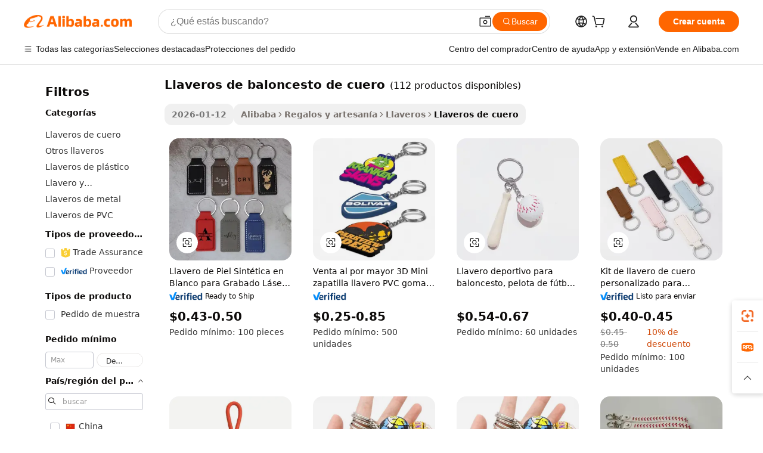

--- FILE ---
content_type: text/html;charset=UTF-8
request_url: https://spanish.alibaba.com/g/leather-basketball-keyrings_2.html
body_size: 80171
content:

<!-- screen_content -->

    <!-- tangram:5410 begin-->
    <!-- tangram:529998 begin-->
    
<!DOCTYPE html>
<html lang="es" dir="ltr">
  <head>
        <script>
      window.__BB = {
        scene: window.__bb_scene || 'traffic-free-goods'
      };
      window.__BB.BB_CWV_IGNORE = {
          lcp_element: ['#icbu-buyer-pc-top-banner'],
          lcp_url: [],
        };
      window._timing = {}
      window._timing.first_start = Date.now();
      window.needLoginInspiration = Boolean(false);
      // 变量用于标记页面首次可见时间
      let firstVisibleTime = null;
      if (typeof document.hidden !== 'undefined') {
        // 页面首次加载时直接统计
        if (!document.hidden) {
          firstVisibleTime = Date.now();
          window.__BB_timex = 1
        } else {
          // 页面不可见时监听 visibilitychange 事件
          document.addEventListener('visibilitychange', () => {
            if (!document.hidden) {
              firstVisibleTime = Date.now();
              window.__BB_timex = firstVisibleTime - window.performance.timing.navigationStart
              window.__BB.firstVisibleTime = window.__BB_timex
              console.log("Page became visible after "+ window.__BB_timex + " ms");
            }
          }, { once: true });  // 确保只触发一次
        }
      } else {
        console.warn('Page Visibility API is not supported in this browser.');
      }
    </script>
        <meta name="data-spm" content="a2700">
        <meta name="aplus-xplug" content="NONE">
        <meta name="aplus-icbu-disable-umid" content="1">
        <meta name="google-translate-customization" content="9de59014edaf3b99-22e1cf3b5ca21786-g00bb439a5e9e5f8f-f">
    <meta name="yandex-verification" content="25a76ba8e4443bb3" />
    <meta name="msvalidate.01" content="E3FBF0E89B724C30844BF17C59608E8F" />
    <meta name="viewport" content="width=device-width, initial-scale=1.0, maximum-scale=5.0, user-scalable=yes">
        <link rel="preconnect" href="https://s.alicdn.com/" crossorigin>
    <link rel="dns-prefetch" href="https://s.alicdn.com">
                        <link rel="preload" href="https://s.alicdn.com/@g/alilog/??aplus_plugin_icbufront/index.js,mlog/aplus_v2.js" as="script">
        <link rel="preload" href="https://s.alicdn.com/@img/imgextra/i2/O1CN0153JdbU26g4bILVOyC_!!6000000007690-2-tps-418-58.png" as="image">
        <script>
            window.__APLUS_ABRATE__ = {
        perf_group: 'base64cached',
        scene: "traffic-free-goods",
      };
    </script>
    <meta name="aplus-mmstat-timeout" content="15000">
        <meta content="text/html; charset=utf-8" http-equiv="Content-Type">
          <title>Estilo Atemporal con llaveros de baloncesto de cuero Personalizable para Compradores Empresariales</title>
      <meta name="keywords" content="pvc keyring,enamel keyring,acrylic keyring">
      <meta name="description" content="Descubra elegantes llaveros de cuero que realzan el estilo y la funcionalidad. Perfectos para compradores empresariales que buscan calidad y durabilidad, estos accesorios ofrecen un toque sofisticado a los elementos esenciales de cada día. Eleve su colección con nuestra exquisita selección, diseñada para impresionar y resistir el paso del tiempo. Explore ahora y encuentre el  llaveros de baloncesto de cuero  perfecto para sus necesidades.">
            <meta name="pagetiming-rate" content="9">
      <meta name="pagetiming-resource-rate" content="4">
                    <link rel="canonical" href="https://spanish.alibaba.com/g/leather-basketball-keyrings_2.html">
                              <link rel="alternate" hreflang="fr" href="https://french.alibaba.com/g/leather-basketball-keyrings_2.html">
                  <link rel="alternate" hreflang="de" href="https://german.alibaba.com/g/leather-basketball-keyrings_2.html">
                  <link rel="alternate" hreflang="pt" href="https://portuguese.alibaba.com/g/leather-basketball-keyrings_2.html">
                  <link rel="alternate" hreflang="it" href="https://italian.alibaba.com/g/leather-basketball-keyrings_2.html">
                  <link rel="alternate" hreflang="es" href="https://spanish.alibaba.com/g/leather-basketball-keyrings_2.html">
                  <link rel="alternate" hreflang="ru" href="https://russian.alibaba.com/g/leather-basketball-keyrings_2.html">
                  <link rel="alternate" hreflang="ko" href="https://korean.alibaba.com/g/leather-basketball-keyrings_2.html">
                  <link rel="alternate" hreflang="ar" href="https://arabic.alibaba.com/g/leather-basketball-keyrings_2.html">
                  <link rel="alternate" hreflang="ja" href="https://japanese.alibaba.com/g/leather-basketball-keyrings_2.html">
                  <link rel="alternate" hreflang="tr" href="https://turkish.alibaba.com/g/leather-basketball-keyrings_2.html">
                  <link rel="alternate" hreflang="th" href="https://thai.alibaba.com/g/leather-basketball-keyrings_2.html">
                  <link rel="alternate" hreflang="vi" href="https://vietnamese.alibaba.com/g/leather-basketball-keyrings_2.html">
                  <link rel="alternate" hreflang="nl" href="https://dutch.alibaba.com/g/leather-basketball-keyrings_2.html">
                  <link rel="alternate" hreflang="he" href="https://hebrew.alibaba.com/g/leather-basketball-keyrings_2.html">
                  <link rel="alternate" hreflang="id" href="https://indonesian.alibaba.com/g/leather-basketball-keyrings_2.html">
                  <link rel="alternate" hreflang="hi" href="https://hindi.alibaba.com/g/leather-basketball-keyrings_2.html">
                  <link rel="alternate" hreflang="en" href="https://www.alibaba.com/showroom/leather-basketball-keyrings_2.html">
                  <link rel="alternate" hreflang="zh" href="https://chinese.alibaba.com/g/leather-basketball-keyrings_2.html">
                  <link rel="alternate" hreflang="x-default" href="https://www.alibaba.com/showroom/leather-basketball-keyrings_2.html">
                                        <script>
      // Aplus 配置自动打点
      var queue = window.goldlog_queue || (window.goldlog_queue = []);
      var tags = ["button", "a", "div", "span", "i", "svg", "input", "li", "tr"];
      queue.push(
        {
          action: 'goldlog.appendMetaInfo',
          arguments: [
            'aplus-auto-exp',
            [
              {
                logkey: '/sc.ug_msite.new_product_exp',
                cssSelector: '[data-spm-exp]',
                props: ["data-spm-exp"],
              },
              {
                logkey: '/sc.ug_pc.seolist_product_exp',
                cssSelector: '.traffic-card-gallery',
                props: ["data-spm-exp"],
              }
            ]
          ]
        }
      )
      queue.push({
        action: 'goldlog.setMetaInfo',
        arguments: ['aplus-auto-clk', JSON.stringify(tags.map(tag =>({
          "logkey": "/sc.ug_msite.new_product_clk",
          tag,
          "filter": "data-spm-clk",
          "props": ["data-spm-clk"]
        })))],
      });
    </script>
  </head>
  <div id="icbu-header"><div id="the-new-header" data-version="4.4.0" data-tnh-auto-exp="tnh-expose" data-scenes="search-products" style="position: relative;background-color: #fff;border-bottom: 1px solid #ddd;box-sizing: border-box; font-family:Inter,SF Pro Text,Roboto,Helvetica Neue,Helvetica,Tahoma,Arial,PingFang SC,Microsoft YaHei;"><div style="display: flex;align-items:center;height: 72px;min-width: 1200px;max-width: 1580px;margin: 0 auto;padding: 0 40px;box-sizing: border-box;"><img style="height: 29px; width: 209px;" src="https://s.alicdn.com/@img/imgextra/i2/O1CN0153JdbU26g4bILVOyC_!!6000000007690-2-tps-418-58.png" alt="" /></div><div style="min-width: 1200px;max-width: 1580px;margin: 0 auto;overflow: hidden;font-size: 14px;display: flex;justify-content: space-between;padding: 0 40px;box-sizing: border-box;"><div style="display: flex; align-items: center; justify-content: space-between"><div style="position: relative; height: 36px; padding: 0 28px 0 20px">All categories</div><div style="position: relative; height: 36px; padding-right: 28px">Featured selections</div><div style="position: relative; height: 36px">Trade Assurance</div></div><div style="display: flex; align-items: center; justify-content: space-between"><div style="position: relative; height: 36px; padding-right: 28px">Buyer Central</div><div style="position: relative; height: 36px; padding-right: 28px">Help Center</div><div style="position: relative; height: 36px; padding-right: 28px">Get the app</div><div style="position: relative; height: 36px">Become a supplier</div></div></div></div></div></div>
  <body data-spm="7724857" style="min-height: calc(100vh + 1px)"><script 
id="beacon-aplus"   
src="//s.alicdn.com/@g/alilog/??aplus_plugin_icbufront/index.js,mlog/aplus_v2.js"
exparams="aplus=async&userid=&aplus&ali_beacon_id=&ali_apache_id=&ali_apache_track=&ali_apache_tracktmp=&eagleeye_traceid=21032c0e17684191379822697e1357&ip=3%2e135%2e198%2e71&dmtrack_c={ali%5fresin%5ftrace%3dse%5frst%3dnull%7csp%5fviewtype%3dY%7cset%3d3%7cser%3d1007%7cpageId%3dfa394ee80bc34bbb88460805d855983c%7cm%5fpageid%3dnull%7cpvmi%3d9a7839d965a340dcaf27a4f5c846fd15%7csek%5fsepd%3dllaveros%2bde%2bbaloncesto%2bde%2bcuero%7csek%3dleather%2bbasketball%2bkeyrings%7cse%5fpn%3d2%7cp4pid%3d96beda7b%2d9731%2d4741%2d9be0%2d30817c7e18cf%7csclkid%3dnull%7cforecast%5fpost%5fcate%3dnull%7cseo%5fnew%5fuser%5fflag%3dfalse%7ccategoryId%3d201334216%7cseo%5fsearch%5fmodel%5fupgrade%5fv2%3d2025070801%7cseo%5fmodule%5fcard%5f20240624%3d202406242%7clong%5ftext%5fgoogle%5ftranslate%5fv2%3d2407142%7cseo%5fcontent%5ftd%5fbottom%5ftext%5fupdate%5fkey%3d2025070801%7cseo%5fsearch%5fmodel%5fupgrade%5fv3%3d2025072201%7cdamo%5falt%5freplace%3d2485818%7cseo%5fsearch%5fmodel%5fmulti%5fupgrade%5fv3%3d2025081101%7cwap%5fcross%3d2007659%7cwap%5fcs%5faction%3d2005494%7cAPP%5fVisitor%5fActive%3d26699%7cseo%5fshowroom%5fgoods%5fmix%3d2005244%7cseo%5fdefault%5fcached%5flong%5ftext%5ffrom%5fnew%5fkeyword%5fstep%3d2024122502%7cshowroom%5fgeneral%5ftemplate%3d2005292%7cwap%5fcs%5ftext%3dnull%7cstructured%5fdata%3d2025052702%7cseo%5fmulti%5fstyle%5ftext%5fupdate%3d2511181%7cpc%5fnew%5fheader%3dnull%7cseo%5fmeta%5fcate%5ftemplate%5fv1%3d2025042401%7cseo%5fmeta%5ftd%5fsearch%5fkeyword%5fstep%5fv1%3d2025040999%7cshowroom%5fft%5flong%5ftext%5fbaks%3d80802%7cAPP%5fGrowing%5fBuyer%5fHigh%5fIntent%5fActive%3d25488%7cshowroom%5fpc%5fv2019%3d2104%7cAPP%5fProspecting%5fBuyer%3d26709%7ccache%5fcontrol%3dnull%7cAPP%5fChurned%5fCore%5fBuyer%3d25463%7cseo%5fdefault%5fcached%5flong%5ftext%5fstep%3d24110802%7camp%5flighthouse%5fscore%5fimage%3d19657%7cseo%5fft%5ftranslate%5fgemini%3d25012003%7cwap%5fnode%5fssr%3d2015725%7cdataphant%5fopen%3d27030%7clongtext%5fmulti%5fstyle%5fexpand%5frussian%3d2510142%7cseo%5flongtext%5fgoogle%5fdata%5fsection%3d25021702%7cindustry%5fpopular%5ffloor%3dnull%7cwap%5fad%5fgoods%5fproduct%5finterval%3dnull%7cseo%5fgoods%5fbootom%5fwholesale%5flink%3d2486162%7cseo%5fkeyword%5faatest%3d13%7cseo%5fmiddle%5fwholesale%5flink%3dnull%7cft%5flong%5ftext%5fenpand%5fstep2%3d121602%7cseo%5fft%5flongtext%5fexpand%5fstep3%3d25012102%7cseo%5fwap%5fheadercard%3d2006288%7cAPP%5fChurned%5fInactive%5fVisitor%3d25497%7cAPP%5fGrowing%5fBuyer%5fHigh%5fIntent%5fInactive%3d25484%7cseo%5fmeta%5ftd%5fmulti%5fkey%3d2025061801%7ctop%5frecommend%5f20250120%3d202501201%7clongtext%5fmulti%5fstyle%5fexpand%5ffrench%5fcopy%3d25091802%7clongtext%5fmulti%5fstyle%5fexpand%5ffrench%5fcopy%5fcopy%3d25092502%7clong%5ftext%5fpaa%3d220901%7cseo%5ffloor%5fexp%3dnull%7cseo%5fshowroom%5falgo%5flink%3d17764%7cseo%5fmeta%5ftd%5faib%5fgeneral%5fkey%3d2025091900%7ccountry%5findustry%3d202311033%7cpc%5ffree%5fswitchtosearch%3d2020529%7cshowroom%5fft%5flong%5ftext%5fenpand%5fstep1%3d101102%7cseo%5fshowroom%5fnorel%3dnull%7cplp%5fstyle%5f25%5fpc%3d202505222%7cseo%5fggs%5flayer%3d10011%7cquery%5fmutil%5flang%5ftranslate%3d2025060300%7cAPP%5fChurned%5fBuyer%3d25466%7cstream%5frender%5fperf%5fopt%3d2309182%7cwap%5fgoods%3d2007383%7cseo%5fshowroom%5fsimilar%5f20240614%3d202406142%7cchinese%5fopen%3d6307%7cquery%5fgpt%5ftranslate%3d20240820%7cad%5fproduct%5finterval%3dnull%7camp%5fto%5fpwa%3d2007359%7cplp%5faib%5fmulti%5fai%5fmeta%3d20250401%7cwap%5fsupplier%5fcontent%3dnull%7cpc%5ffree%5frefactoring%3d20220315%7cAPP%5fGrowing%5fBuyer%5fInactive%3d25476%7csso%5foem%5ffloor%3dnull%7cseo%5fpc%5fnew%5fview%5f20240807%3d202408072%7cseo%5fbottom%5ftext%5fentity%5fkey%5fcopy%3d2025062400%7cstream%5frender%3d433763%7cseo%5fmodule%5fcard%5f20240424%3d202404241%7cseo%5ftitle%5freplace%5f20191226%3d5841%7clongtext%5fmulti%5fstyle%5fexpand%3d25090802%7cgoogleweblight%3d6516%7clighthouse%5fbase64%3d2005760%7cAPP%5fProspecting%5fBuyer%5fActive%3d26718%7cad%5fgoods%5fproduct%5finterval%3dnull%7cseo%5fbottom%5fdeep%5fextend%5fkw%5fkey%3d2025071101%7clongtext%5fmulti%5fstyle%5fexpand%5fturkish%3d25102802%7cilink%5fuv%3d20240911%7cwap%5flist%5fwakeup%3d2005832%7ctpp%5fcrosslink%5fpc%3d20205311%7cseo%5ftop%5fbooth%3d18501%7cAPP%5fGrowing%5fBuyer%5fLess%5fActive%3d25472%7cseo%5fsearch%5fmodel%5fupgrade%5frank%3d2025092401%7cgoodslayer%3d7977%7cft%5flong%5ftext%5ftranslate%5fexpand%5fstep1%3d24110802%7cseo%5fheaderstyle%5ftraffic%5fkey%5fv1%3d2025072100%7ccrosslink%5fswitch%3d2008141%7cp4p%5foutline%3d20240328%7cseo%5fmeta%5ftd%5faib%5fv2%5fkey%3d2025091801%7crts%5fmulti%3d2008404%7cseo%5fad%5foptimization%5fkey%5fv2%3d2025072301%7cAPP%5fVisitor%5fLess%5fActive%3d26692%7cseo%5fsearch%5franker%5fid%3d2025112400%7cplp%5fstyle%5f25%3d202505192%7ccdn%5fvm%3d2007368%7cwap%5fad%5fproduct%5finterval%3dnull%7cseo%5fsearch%5fmodel%5fmulti%5fupgrade%5frank%3d2025092401%7cpc%5fcard%5fshare%3d2025081201%7cAPP%5fGrowing%5fBuyer%5fHigh%5fIntent%5fLess%5fActive%3d25477%7cgoods%5ftitle%5fsubstitute%3d9618%7cwap%5fscreen%5fexp%3d2025081400%7creact%5fheader%5ftest%3d202502182%7cpc%5fcs%5fcolor%3dnull%7cshowroom%5fft%5flong%5ftext%5ftest%3d72502%7cone%5ftap%5flogin%5fABTest%3d202308153%7cseo%5fhyh%5fshow%5ftags%3dnull%7cplp%5fstructured%5fdata%3d2508182%7cguide%5fdelete%3d2008526%7cseo%5findustry%5ftemplate%3dnull%7cseo%5fmeta%5ftd%5fmulti%5fes%5fkey%3d2025073101%7cseo%5fshowroom%5fdata%5fmix%3d19888%7csso%5ftop%5franking%5ffloor%3d20031%7cseo%5ftd%5fdeep%5fupgrade%5fkey%5fv3%3d2025081101%7cwap%5fue%5fone%3d2025111401%7cshowroom%5fto%5frts%5flink%3d2008480%7ccountrysearch%5ftest%3dnull%7cseo%5fplp%5fdate%5fv2%3d2025102702%7cshowroom%5flist%5fnew%5farrival%3d2811002%7cchannel%5famp%5fto%5fpwa%3d2008435%7cseo%5fmulti%5fstyles%5flong%5ftext%3d2503172%7cseo%5fmeta%5ftext%5fmutli%5fcate%5ftemplate%5fv1%3d2025080801%7cseo%5fdefault%5fcached%5fmutil%5flong%5ftext%5fstep%3d24110436%7cseo%5faction%5fpoint%5ftype%3d22823%7cseo%5faib%5ftd%5flaunch%5f20240828%5fcopy%3d202408282%7cseo%5fshowroom%5fwholesale%5flink%3dnull%7cseo%5fperf%5fimprove%3d2023999%7cseo%5fwap%5flist%5fbounce%5f01%3d2063%7cseo%5fwap%5flist%5fbounce%5f02%3d2128%7cAPP%5fGrowing%5fBuyer%5fActive%3d25489%7cvideolayer%3dnull%7cvideo%5fplay%3d2006036%7cAPP%5fChurned%5fMember%5fInactive%3d25501%7cseo%5fgoogle%5fnew%5fstruct%3d438326%7cicbu%5falgo%5fp4p%5fseo%5fad%3d2025072301%7ctpp%5ftrace%3dseoKeyword%2dseoKeyword%5fv3%2dproduct%2dPRODUCT%5fFAIL}&pageid=0387c6472103320b1768419138&hn=ensearchweb033003050011%2erg%2dus%2deast%2eus68&asid=AQAAAABC72dpddknBAAAAAAOm1j2WfTPaQ==&treq=&tres=" async>
</script>
            <style>body{background-color:white;}.no-scrollbar.il-sticky.il-top-0.il-max-h-\[100vh\].il-w-\[200px\].il-flex-shrink-0.il-flex-grow-0.il-overflow-y-scroll{background-color:#FFF;padding-left:12px}</style>
                    <!-- tangram:530006 begin-->
<!--  -->
 <style>
   @keyframes il-spin {
     to {
       transform: rotate(360deg);
     }
   }
   @keyframes il-pulse {
     50% {
       opacity: 0.5;
     }
   }
   .traffic-card-gallery {display: flex;position: relative;flex-direction: column;justify-content: flex-start;border-radius: 0.5rem;background-color: #fff;padding: 0.5rem 0.5rem 1rem;overflow: hidden;font-size: 0.75rem;line-height: 1rem;}
   .traffic-card-list {display: flex;position: relative;flex-direction: row;justify-content: flex-start;border-bottom-width: 1px;background-color: #fff;padding: 1rem;height: 292px;overflow: hidden;font-size: 0.75rem;line-height: 1rem;}
   .product-price {
     b {
       font-size: 22px;
     }
   }
   .skel-loading {
       animation: il-pulse 2s cubic-bezier(0.4, 0, 0.6, 1) infinite;background-color: hsl(60, 4.8%, 95.9%);
   }
 </style>
<div id="first-cached-card">
  <div style="box-sizing:border-box;display: flex;position: absolute;left: 0;right: 0;margin: 0 auto;z-index: 1;min-width: 1200px;max-width: 1580px;padding: 0.75rem 3.25rem 0;pointer-events: none;">
    <!--页面左侧区域-->
    <div style="width: 200px;padding-top: 1rem;padding-left:12px; background-color: #fff;border-radius: 0.25rem">
      <div class="skel-loading" style="height: 1.5rem;width: 50%;border-radius: 0.25rem;"></div>
      <div style="margin-top: 1rem;margin-bottom: 1rem;">
        <div class="skel-loading" style="height: 1rem;width: calc(100% * 5 / 6);"></div>
        <div
          class="skel-loading"
          style="margin-top: 1rem;height: 1rem;width: calc(100% * 8 / 12);"
        ></div>
        <div class="skel-loading" style="margin-top: 1rem;height: 1rem;width: 75%;"></div>
        <div
          class="skel-loading"
          style="margin-top: 1rem;height: 1rem;width: calc(100% * 7 / 12);"
        ></div>
      </div>
      <div class="skel-loading" style="height: 1.5rem;width: 50%;border-radius: 0.25rem;"></div>
      <div style="margin-top: 1rem;margin-bottom: 1rem;">
        <div class="skel-loading" style="height: 1rem;width: calc(100% * 5 / 6);"></div>
        <div
          class="skel-loading"
          style="margin-top: 1rem;height: 1rem;width: calc(100% * 8 / 12);"
        ></div>
        <div class="skel-loading" style="margin-top: 1rem;height: 1rem;width: 75%;"></div>
        <div
          class="skel-loading"
          style="margin-top: 1rem;height: 1rem;width: calc(100% * 7 / 12);"
        ></div>
      </div>
      <div class="skel-loading" style="height: 1.5rem;width: 50%;border-radius: 0.25rem;"></div>
      <div style="margin-top: 1rem;margin-bottom: 1rem;">
        <div class="skel-loading" style="height: 1rem;width: calc(100% * 5 / 6);"></div>
        <div
          class="skel-loading"
          style="margin-top: 1rem;height: 1rem;width: calc(100% * 8 / 12);"
        ></div>
        <div class="skel-loading" style="margin-top: 1rem;height: 1rem;width: 75%;"></div>
        <div
          class="skel-loading"
          style="margin-top: 1rem;height: 1rem;width: calc(100% * 7 / 12);"
        ></div>
      </div>
      <div class="skel-loading" style="height: 1.5rem;width: 50%;border-radius: 0.25rem;"></div>
      <div style="margin-top: 1rem;margin-bottom: 1rem;">
        <div class="skel-loading" style="height: 1rem;width: calc(100% * 5 / 6);"></div>
        <div
          class="skel-loading"
          style="margin-top: 1rem;height: 1rem;width: calc(100% * 8 / 12);"
        ></div>
        <div class="skel-loading" style="margin-top: 1rem;height: 1rem;width: 75%;"></div>
        <div
          class="skel-loading"
          style="margin-top: 1rem;height: 1rem;width: calc(100% * 7 / 12);"
        ></div>
      </div>
      <div class="skel-loading" style="height: 1.5rem;width: 50%;border-radius: 0.25rem;"></div>
      <div style="margin-top: 1rem;margin-bottom: 1rem;">
        <div class="skel-loading" style="height: 1rem;width: calc(100% * 5 / 6);"></div>
        <div
          class="skel-loading"
          style="margin-top: 1rem;height: 1rem;width: calc(100% * 8 / 12);"
        ></div>
        <div class="skel-loading" style="margin-top: 1rem;height: 1rem;width: 75%;"></div>
        <div
          class="skel-loading"
          style="margin-top: 1rem;height: 1rem;width: calc(100% * 7 / 12);"
        ></div>
      </div>
      <div class="skel-loading" style="height: 1.5rem;width: 50%;border-radius: 0.25rem;"></div>
      <div style="margin-top: 1rem;margin-bottom: 1rem;">
        <div class="skel-loading" style="height: 1rem;width: calc(100% * 5 / 6);"></div>
        <div
          class="skel-loading"
          style="margin-top: 1rem;height: 1rem;width: calc(100% * 8 / 12);"
        ></div>
        <div class="skel-loading" style="margin-top: 1rem;height: 1rem;width: 75%;"></div>
        <div
          class="skel-loading"
          style="margin-top: 1rem;height: 1rem;width: calc(100% * 7 / 12);"
        ></div>
      </div>
    </div>
    <!--页面主体区域-->
    <div style="flex: 1 1 0%; overflow: hidden;padding: 0.5rem 0.5rem 0.5rem 1.5rem">
      <div style="height: 1.25rem;margin-bottom: 1rem;"></div>
      <!-- keywords -->
      <div style="margin-bottom: 1rem;height: 1.75rem;font-weight: 700;font-size: 1.25rem;line-height: 1.75rem;"></div>
      <!-- longtext -->
            <div style="width: calc(25% - 0.9rem);pointer-events: auto">
        <div class="traffic-card-gallery">
          <!-- ProductImage -->
          <a href="//www.alibaba.com/product-detail/Laser-Engraving-Blanks-Leather-Keychain-Custom_1601397413172.html?from=SEO" target="_blank" style="position: relative;margin-bottom: 0.5rem;aspect-ratio: 1;overflow: hidden;border-radius: 0.5rem;">
            <div style="display: flex; overflow: hidden">
              <div style="position: relative;margin: 0;width: 100%;min-width: 0;flex-shrink: 0;flex-grow: 0;flex-basis: 100%;padding: 0;">
                <img style="position: relative; aspect-ratio: 1; width: 100%" src="[data-uri]" loading="eager" />
                <div style="position: absolute;left: 0;bottom: 0;right: 0;top: 0;background-color: #000;opacity: 0.05;"></div>
              </div>
            </div>
          </a>
          <div style="display: flex;flex: 1 1 0%;flex-direction: column;justify-content: space-between;">
            <div>
              <a class="skel-loading" style="margin-top: 0.5rem;display:inline-block;width:100%;height:1rem;" href="//www.alibaba.com/product-detail/Laser-Engraving-Blanks-Leather-Keychain-Custom_1601397413172.html" target="_blank"></a>
              <a class="skel-loading" style="margin-top: 0.125rem;display:inline-block;width:100%;height:1rem;" href="//www.alibaba.com/product-detail/Laser-Engraving-Blanks-Leather-Keychain-Custom_1601397413172.html" target="_blank"></a>
              <div class="skel-loading" style="margin-top: 0.25rem;height:1.625rem;width:75%"></div>
              <div class="skel-loading" style="margin-top: 0.5rem;height: 1rem;width:50%"></div>
              <div class="skel-loading" style="margin-top:0.25rem;height:1rem;width:25%"></div>
            </div>
          </div>

        </div>
      </div>

    </div>
  </div>
</div>
<!-- tangram:530006 end-->
            <style>
.component-left-filter-callback{display:flex;position:relative;margin-top:10px;height:1200px}.component-left-filter-callback img{width:200px}.component-left-filter-callback i{position:absolute;top:5%;left:50%}.related-search-wrapper{padding:.5rem;--tw-bg-opacity: 1;background-color:#fff;background-color:rgba(255,255,255,var(--tw-bg-opacity, 1));border-width:1px;border-color:var(--input)}.related-search-wrapper .related-search-box{margin:12px 16px}.related-search-wrapper .related-search-box .related-search-title{display:inline;float:start;color:#666;word-wrap:break-word;margin-right:12px;width:13%}.related-search-wrapper .related-search-box .related-search-content{display:flex;flex-wrap:wrap}.related-search-wrapper .related-search-box .related-search-content .related-search-link{margin-right:12px;width:23%;overflow:hidden;color:#666;text-overflow:ellipsis;white-space:nowrap}.product-title img{margin-right:.5rem;display:inline-block;height:1rem;vertical-align:sub}.product-price b{font-size:22px}.similar-icon{position:absolute;bottom:12px;z-index:2;right:12px}.rfq-card{display:inline-block;position:relative;box-sizing:border-box;margin-bottom:36px}.rfq-card .rfq-card-content{display:flex;position:relative;flex-direction:column;align-items:flex-start;background-size:cover;background-color:#fff;padding:12px;width:100%;height:100%}.rfq-card .rfq-card-content .rfq-card-icon{margin-top:50px}.rfq-card .rfq-card-content .rfq-card-icon img{width:45px}.rfq-card .rfq-card-content .rfq-card-top-title{margin-top:14px;color:#222;font-weight:400;font-size:16px}.rfq-card .rfq-card-content .rfq-card-title{margin-top:24px;color:#333;font-weight:800;font-size:20px}.rfq-card .rfq-card-content .rfq-card-input-box{margin-top:24px;width:100%}.rfq-card .rfq-card-content .rfq-card-input-box textarea{box-sizing:border-box;border:1px solid #ddd;border-radius:4px;background-color:#fff;padding:9px 12px;width:100%;height:88px;resize:none;color:#666;font-weight:400;font-size:13px;font-family:inherit}.rfq-card .rfq-card-content .rfq-card-button{margin-top:24px;border:1px solid #666;border-radius:16px;background-color:#fff;width:67%;color:#000;font-weight:700;font-size:14px;line-height:30px;text-align:center}[data-modulename^=ProductList-] div{contain-intrinsic-size:auto 500px}.traffic-card-gallery:hover{--tw-shadow: 0px 2px 6px 2px rgba(0,0,0,.12157);--tw-shadow-colored: 0px 2px 6px 2px var(--tw-shadow-color);box-shadow:0 0 #0000,0 0 #0000,0 2px 6px 2px #0000001f;box-shadow:var(--tw-ring-offset-shadow, 0 0 rgba(0,0,0,0)),var(--tw-ring-shadow, 0 0 rgba(0,0,0,0)),var(--tw-shadow);z-index:10}.traffic-card-gallery{position:relative;display:flex;flex-direction:column;justify-content:flex-start;overflow:hidden;border-radius:.75rem;--tw-bg-opacity: 1;background-color:#fff;background-color:rgba(255,255,255,var(--tw-bg-opacity, 1));padding:.5rem;font-size:.75rem;line-height:1rem}.traffic-card-list{position:relative;display:flex;height:292px;flex-direction:row;justify-content:flex-start;overflow:hidden;border-bottom-width:1px;--tw-bg-opacity: 1;background-color:#fff;background-color:rgba(255,255,255,var(--tw-bg-opacity, 1));padding:1rem;font-size:.75rem;line-height:1rem}.traffic-card-g-industry:hover{--tw-shadow: 0 0 10px rgba(0,0,0,.1);--tw-shadow-colored: 0 0 10px var(--tw-shadow-color);box-shadow:0 0 #0000,0 0 #0000,0 0 10px #0000001a;box-shadow:var(--tw-ring-offset-shadow, 0 0 rgba(0,0,0,0)),var(--tw-ring-shadow, 0 0 rgba(0,0,0,0)),var(--tw-shadow)}.traffic-card-g-industry{position:relative;border-radius:var(--radius);--tw-bg-opacity: 1;background-color:#fff;background-color:rgba(255,255,255,var(--tw-bg-opacity, 1));padding:1.25rem .75rem .75rem;font-size:.875rem;line-height:1.25rem}.module-filter-section-wrapper{max-height:none!important;overflow-x:hidden}*,:before,:after{--tw-border-spacing-x: 0;--tw-border-spacing-y: 0;--tw-translate-x: 0;--tw-translate-y: 0;--tw-rotate: 0;--tw-skew-x: 0;--tw-skew-y: 0;--tw-scale-x: 1;--tw-scale-y: 1;--tw-pan-x: ;--tw-pan-y: ;--tw-pinch-zoom: ;--tw-scroll-snap-strictness: proximity;--tw-gradient-from-position: ;--tw-gradient-via-position: ;--tw-gradient-to-position: ;--tw-ordinal: ;--tw-slashed-zero: ;--tw-numeric-figure: ;--tw-numeric-spacing: ;--tw-numeric-fraction: ;--tw-ring-inset: ;--tw-ring-offset-width: 0px;--tw-ring-offset-color: #fff;--tw-ring-color: rgba(59, 130, 246, .5);--tw-ring-offset-shadow: 0 0 rgba(0,0,0,0);--tw-ring-shadow: 0 0 rgba(0,0,0,0);--tw-shadow: 0 0 rgba(0,0,0,0);--tw-shadow-colored: 0 0 rgba(0,0,0,0);--tw-blur: ;--tw-brightness: ;--tw-contrast: ;--tw-grayscale: ;--tw-hue-rotate: ;--tw-invert: ;--tw-saturate: ;--tw-sepia: ;--tw-drop-shadow: ;--tw-backdrop-blur: ;--tw-backdrop-brightness: ;--tw-backdrop-contrast: ;--tw-backdrop-grayscale: ;--tw-backdrop-hue-rotate: ;--tw-backdrop-invert: ;--tw-backdrop-opacity: ;--tw-backdrop-saturate: ;--tw-backdrop-sepia: ;--tw-contain-size: ;--tw-contain-layout: ;--tw-contain-paint: ;--tw-contain-style: }::backdrop{--tw-border-spacing-x: 0;--tw-border-spacing-y: 0;--tw-translate-x: 0;--tw-translate-y: 0;--tw-rotate: 0;--tw-skew-x: 0;--tw-skew-y: 0;--tw-scale-x: 1;--tw-scale-y: 1;--tw-pan-x: ;--tw-pan-y: ;--tw-pinch-zoom: ;--tw-scroll-snap-strictness: proximity;--tw-gradient-from-position: ;--tw-gradient-via-position: ;--tw-gradient-to-position: ;--tw-ordinal: ;--tw-slashed-zero: ;--tw-numeric-figure: ;--tw-numeric-spacing: ;--tw-numeric-fraction: ;--tw-ring-inset: ;--tw-ring-offset-width: 0px;--tw-ring-offset-color: #fff;--tw-ring-color: rgba(59, 130, 246, .5);--tw-ring-offset-shadow: 0 0 rgba(0,0,0,0);--tw-ring-shadow: 0 0 rgba(0,0,0,0);--tw-shadow: 0 0 rgba(0,0,0,0);--tw-shadow-colored: 0 0 rgba(0,0,0,0);--tw-blur: ;--tw-brightness: ;--tw-contrast: ;--tw-grayscale: ;--tw-hue-rotate: ;--tw-invert: ;--tw-saturate: ;--tw-sepia: ;--tw-drop-shadow: ;--tw-backdrop-blur: ;--tw-backdrop-brightness: ;--tw-backdrop-contrast: ;--tw-backdrop-grayscale: ;--tw-backdrop-hue-rotate: ;--tw-backdrop-invert: ;--tw-backdrop-opacity: ;--tw-backdrop-saturate: ;--tw-backdrop-sepia: ;--tw-contain-size: ;--tw-contain-layout: ;--tw-contain-paint: ;--tw-contain-style: }*,:before,:after{box-sizing:border-box;border-width:0;border-style:solid;border-color:#e5e7eb}:before,:after{--tw-content: ""}html,:host{line-height:1.5;-webkit-text-size-adjust:100%;-moz-tab-size:4;-o-tab-size:4;tab-size:4;font-family:ui-sans-serif,system-ui,-apple-system,Segoe UI,Roboto,Ubuntu,Cantarell,Noto Sans,sans-serif,"Apple Color Emoji","Segoe UI Emoji",Segoe UI Symbol,"Noto Color Emoji";font-feature-settings:normal;font-variation-settings:normal;-webkit-tap-highlight-color:transparent}body{margin:0;line-height:inherit}hr{height:0;color:inherit;border-top-width:1px}abbr:where([title]){text-decoration:underline;-webkit-text-decoration:underline dotted;text-decoration:underline dotted}h1,h2,h3,h4,h5,h6{font-size:inherit;font-weight:inherit}a{color:inherit;text-decoration:inherit}b,strong{font-weight:bolder}code,kbd,samp,pre{font-family:ui-monospace,SFMono-Regular,Menlo,Monaco,Consolas,Liberation Mono,Courier New,monospace;font-feature-settings:normal;font-variation-settings:normal;font-size:1em}small{font-size:80%}sub,sup{font-size:75%;line-height:0;position:relative;vertical-align:baseline}sub{bottom:-.25em}sup{top:-.5em}table{text-indent:0;border-color:inherit;border-collapse:collapse}button,input,optgroup,select,textarea{font-family:inherit;font-feature-settings:inherit;font-variation-settings:inherit;font-size:100%;font-weight:inherit;line-height:inherit;letter-spacing:inherit;color:inherit;margin:0;padding:0}button,select{text-transform:none}button,input:where([type=button]),input:where([type=reset]),input:where([type=submit]){-webkit-appearance:button;background-color:transparent;background-image:none}:-moz-focusring{outline:auto}:-moz-ui-invalid{box-shadow:none}progress{vertical-align:baseline}::-webkit-inner-spin-button,::-webkit-outer-spin-button{height:auto}[type=search]{-webkit-appearance:textfield;outline-offset:-2px}::-webkit-search-decoration{-webkit-appearance:none}::-webkit-file-upload-button{-webkit-appearance:button;font:inherit}summary{display:list-item}blockquote,dl,dd,h1,h2,h3,h4,h5,h6,hr,figure,p,pre{margin:0}fieldset{margin:0;padding:0}legend{padding:0}ol,ul,menu{list-style:none;margin:0;padding:0}dialog{padding:0}textarea{resize:vertical}input::-moz-placeholder,textarea::-moz-placeholder{opacity:1;color:#9ca3af}input::placeholder,textarea::placeholder{opacity:1;color:#9ca3af}button,[role=button]{cursor:pointer}:disabled{cursor:default}img,svg,video,canvas,audio,iframe,embed,object{display:block;vertical-align:middle}img,video{max-width:100%;height:auto}[hidden]:where(:not([hidden=until-found])){display:none}:root{--background: hsl(0, 0%, 100%);--foreground: hsl(20, 14.3%, 4.1%);--card: hsl(0, 0%, 100%);--card-foreground: hsl(20, 14.3%, 4.1%);--popover: hsl(0, 0%, 100%);--popover-foreground: hsl(20, 14.3%, 4.1%);--primary: hsl(24, 100%, 50%);--primary-foreground: hsl(60, 9.1%, 97.8%);--secondary: hsl(60, 4.8%, 95.9%);--secondary-foreground: #333;--muted: hsl(60, 4.8%, 95.9%);--muted-foreground: hsl(25, 5.3%, 44.7%);--accent: hsl(60, 4.8%, 95.9%);--accent-foreground: hsl(24, 9.8%, 10%);--destructive: hsl(0, 84.2%, 60.2%);--destructive-foreground: hsl(60, 9.1%, 97.8%);--border: hsl(20, 5.9%, 90%);--input: hsl(20, 5.9%, 90%);--ring: hsl(24.6, 95%, 53.1%);--radius: 1rem}.dark{--background: hsl(20, 14.3%, 4.1%);--foreground: hsl(60, 9.1%, 97.8%);--card: hsl(20, 14.3%, 4.1%);--card-foreground: hsl(60, 9.1%, 97.8%);--popover: hsl(20, 14.3%, 4.1%);--popover-foreground: hsl(60, 9.1%, 97.8%);--primary: hsl(20.5, 90.2%, 48.2%);--primary-foreground: hsl(60, 9.1%, 97.8%);--secondary: hsl(12, 6.5%, 15.1%);--secondary-foreground: hsl(60, 9.1%, 97.8%);--muted: hsl(12, 6.5%, 15.1%);--muted-foreground: hsl(24, 5.4%, 63.9%);--accent: hsl(12, 6.5%, 15.1%);--accent-foreground: hsl(60, 9.1%, 97.8%);--destructive: hsl(0, 72.2%, 50.6%);--destructive-foreground: hsl(60, 9.1%, 97.8%);--border: hsl(12, 6.5%, 15.1%);--input: hsl(12, 6.5%, 15.1%);--ring: hsl(20.5, 90.2%, 48.2%)}*{border-color:#e7e5e4;border-color:var(--border)}body{background-color:#fff;background-color:var(--background);color:#0c0a09;color:var(--foreground)}.il-sr-only{position:absolute;width:1px;height:1px;padding:0;margin:-1px;overflow:hidden;clip:rect(0,0,0,0);white-space:nowrap;border-width:0}.il-invisible{visibility:hidden}.il-fixed{position:fixed}.il-absolute{position:absolute}.il-relative{position:relative}.il-sticky{position:sticky}.il-inset-0{inset:0}.il--bottom-12{bottom:-3rem}.il--top-12{top:-3rem}.il-bottom-0{bottom:0}.il-bottom-2{bottom:.5rem}.il-bottom-3{bottom:.75rem}.il-bottom-4{bottom:1rem}.il-end-0{right:0}.il-end-2{right:.5rem}.il-end-3{right:.75rem}.il-end-4{right:1rem}.il-left-0{left:0}.il-left-3{left:.75rem}.il-right-0{right:0}.il-right-2{right:.5rem}.il-right-3{right:.75rem}.il-start-0{left:0}.il-start-1\/2{left:50%}.il-start-2{left:.5rem}.il-start-3{left:.75rem}.il-start-\[50\%\]{left:50%}.il-top-0{top:0}.il-top-1\/2{top:50%}.il-top-16{top:4rem}.il-top-4{top:1rem}.il-top-\[50\%\]{top:50%}.il-z-10{z-index:10}.il-z-50{z-index:50}.il-z-\[9999\]{z-index:9999}.il-col-span-4{grid-column:span 4 / span 4}.il-m-0{margin:0}.il-m-3{margin:.75rem}.il-m-auto{margin:auto}.il-mx-auto{margin-left:auto;margin-right:auto}.il-my-3{margin-top:.75rem;margin-bottom:.75rem}.il-my-5{margin-top:1.25rem;margin-bottom:1.25rem}.il-my-auto{margin-top:auto;margin-bottom:auto}.\!il-mb-4{margin-bottom:1rem!important}.il--mt-4{margin-top:-1rem}.il-mb-0{margin-bottom:0}.il-mb-1{margin-bottom:.25rem}.il-mb-2{margin-bottom:.5rem}.il-mb-3{margin-bottom:.75rem}.il-mb-4{margin-bottom:1rem}.il-mb-5{margin-bottom:1.25rem}.il-mb-6{margin-bottom:1.5rem}.il-mb-8{margin-bottom:2rem}.il-mb-\[-0\.75rem\]{margin-bottom:-.75rem}.il-mb-\[0\.125rem\]{margin-bottom:.125rem}.il-me-1{margin-right:.25rem}.il-me-2{margin-right:.5rem}.il-me-3{margin-right:.75rem}.il-me-auto{margin-right:auto}.il-mr-1{margin-right:.25rem}.il-mr-2{margin-right:.5rem}.il-ms-1{margin-left:.25rem}.il-ms-4{margin-left:1rem}.il-ms-5{margin-left:1.25rem}.il-ms-8{margin-left:2rem}.il-ms-\[\.375rem\]{margin-left:.375rem}.il-ms-auto{margin-left:auto}.il-mt-0{margin-top:0}.il-mt-0\.5{margin-top:.125rem}.il-mt-1{margin-top:.25rem}.il-mt-2{margin-top:.5rem}.il-mt-3{margin-top:.75rem}.il-mt-4{margin-top:1rem}.il-mt-6{margin-top:1.5rem}.il-line-clamp-1{overflow:hidden;display:-webkit-box;-webkit-box-orient:vertical;-webkit-line-clamp:1}.il-line-clamp-2{overflow:hidden;display:-webkit-box;-webkit-box-orient:vertical;-webkit-line-clamp:2}.il-line-clamp-6{overflow:hidden;display:-webkit-box;-webkit-box-orient:vertical;-webkit-line-clamp:6}.il-inline-block{display:inline-block}.il-inline{display:inline}.il-flex{display:flex}.il-inline-flex{display:inline-flex}.il-grid{display:grid}.il-aspect-square{aspect-ratio:1 / 1}.il-size-5{width:1.25rem;height:1.25rem}.il-h-1{height:.25rem}.il-h-10{height:2.5rem}.il-h-11{height:2.75rem}.il-h-20{height:5rem}.il-h-24{height:6rem}.il-h-3\.5{height:.875rem}.il-h-4{height:1rem}.il-h-40{height:10rem}.il-h-6{height:1.5rem}.il-h-8{height:2rem}.il-h-9{height:2.25rem}.il-h-\[150px\]{height:150px}.il-h-\[152px\]{height:152px}.il-h-\[18\.25rem\]{height:18.25rem}.il-h-\[292px\]{height:292px}.il-h-\[600px\]{height:600px}.il-h-auto{height:auto}.il-h-fit{height:-moz-fit-content;height:fit-content}.il-h-full{height:100%}.il-h-screen{height:100vh}.il-max-h-\[100vh\]{max-height:100vh}.il-w-1\/2{width:50%}.il-w-10{width:2.5rem}.il-w-10\/12{width:83.333333%}.il-w-4{width:1rem}.il-w-6{width:1.5rem}.il-w-64{width:16rem}.il-w-7\/12{width:58.333333%}.il-w-72{width:18rem}.il-w-8{width:2rem}.il-w-8\/12{width:66.666667%}.il-w-9{width:2.25rem}.il-w-9\/12{width:75%}.il-w-\[200px\]{width:200px}.il-w-\[84px\]{width:84px}.il-w-fit{width:-moz-fit-content;width:fit-content}.il-w-full{width:100%}.il-w-screen{width:100vw}.il-min-w-0{min-width:0px}.il-min-w-3{min-width:.75rem}.il-min-w-\[1200px\]{min-width:1200px}.il-max-w-\[1000px\]{max-width:1000px}.il-max-w-\[1580px\]{max-width:1580px}.il-max-w-full{max-width:100%}.il-max-w-lg{max-width:32rem}.il-flex-1{flex:1 1 0%}.il-flex-shrink-0,.il-shrink-0{flex-shrink:0}.il-flex-grow-0,.il-grow-0{flex-grow:0}.il-basis-24{flex-basis:6rem}.il-basis-full{flex-basis:100%}.il-origin-\[--radix-tooltip-content-transform-origin\]{transform-origin:var(--radix-tooltip-content-transform-origin)}.il--translate-x-1\/2{--tw-translate-x: -50%;transform:translate(-50%,var(--tw-translate-y)) rotate(var(--tw-rotate)) skew(var(--tw-skew-x)) skewY(var(--tw-skew-y)) scaleX(var(--tw-scale-x)) scaleY(var(--tw-scale-y));transform:translate(var(--tw-translate-x),var(--tw-translate-y)) rotate(var(--tw-rotate)) skew(var(--tw-skew-x)) skewY(var(--tw-skew-y)) scaleX(var(--tw-scale-x)) scaleY(var(--tw-scale-y))}.il--translate-y-1\/2{--tw-translate-y: -50%;transform:translate(var(--tw-translate-x),-50%) rotate(var(--tw-rotate)) skew(var(--tw-skew-x)) skewY(var(--tw-skew-y)) scaleX(var(--tw-scale-x)) scaleY(var(--tw-scale-y));transform:translate(var(--tw-translate-x),var(--tw-translate-y)) rotate(var(--tw-rotate)) skew(var(--tw-skew-x)) skewY(var(--tw-skew-y)) scaleX(var(--tw-scale-x)) scaleY(var(--tw-scale-y))}.il-translate-x-\[-50\%\]{--tw-translate-x: -50%;transform:translate(-50%,var(--tw-translate-y)) rotate(var(--tw-rotate)) skew(var(--tw-skew-x)) skewY(var(--tw-skew-y)) scaleX(var(--tw-scale-x)) scaleY(var(--tw-scale-y));transform:translate(var(--tw-translate-x),var(--tw-translate-y)) rotate(var(--tw-rotate)) skew(var(--tw-skew-x)) skewY(var(--tw-skew-y)) scaleX(var(--tw-scale-x)) scaleY(var(--tw-scale-y))}.il-translate-y-\[-50\%\]{--tw-translate-y: -50%;transform:translate(var(--tw-translate-x),-50%) rotate(var(--tw-rotate)) skew(var(--tw-skew-x)) skewY(var(--tw-skew-y)) scaleX(var(--tw-scale-x)) scaleY(var(--tw-scale-y));transform:translate(var(--tw-translate-x),var(--tw-translate-y)) rotate(var(--tw-rotate)) skew(var(--tw-skew-x)) skewY(var(--tw-skew-y)) scaleX(var(--tw-scale-x)) scaleY(var(--tw-scale-y))}.il-rotate-90{--tw-rotate: 90deg;transform:translate(var(--tw-translate-x),var(--tw-translate-y)) rotate(90deg) skew(var(--tw-skew-x)) skewY(var(--tw-skew-y)) scaleX(var(--tw-scale-x)) scaleY(var(--tw-scale-y));transform:translate(var(--tw-translate-x),var(--tw-translate-y)) rotate(var(--tw-rotate)) skew(var(--tw-skew-x)) skewY(var(--tw-skew-y)) scaleX(var(--tw-scale-x)) scaleY(var(--tw-scale-y))}@keyframes il-pulse{50%{opacity:.5}}.il-animate-pulse{animation:il-pulse 2s cubic-bezier(.4,0,.6,1) infinite}@keyframes il-spin{to{transform:rotate(360deg)}}.il-animate-spin{animation:il-spin 1s linear infinite}.il-cursor-pointer{cursor:pointer}.il-list-disc{list-style-type:disc}.il-grid-cols-2{grid-template-columns:repeat(2,minmax(0,1fr))}.il-grid-cols-4{grid-template-columns:repeat(4,minmax(0,1fr))}.il-flex-row{flex-direction:row}.il-flex-col{flex-direction:column}.il-flex-col-reverse{flex-direction:column-reverse}.il-flex-wrap{flex-wrap:wrap}.il-flex-nowrap{flex-wrap:nowrap}.il-items-start{align-items:flex-start}.il-items-center{align-items:center}.il-items-baseline{align-items:baseline}.il-justify-start{justify-content:flex-start}.il-justify-end{justify-content:flex-end}.il-justify-center{justify-content:center}.il-justify-between{justify-content:space-between}.il-gap-1{gap:.25rem}.il-gap-1\.5{gap:.375rem}.il-gap-10{gap:2.5rem}.il-gap-2{gap:.5rem}.il-gap-3{gap:.75rem}.il-gap-4{gap:1rem}.il-gap-8{gap:2rem}.il-gap-\[\.0938rem\]{gap:.0938rem}.il-gap-\[\.375rem\]{gap:.375rem}.il-gap-\[0\.125rem\]{gap:.125rem}.\!il-gap-x-5{-moz-column-gap:1.25rem!important;column-gap:1.25rem!important}.\!il-gap-y-5{row-gap:1.25rem!important}.il-space-y-1\.5>:not([hidden])~:not([hidden]){--tw-space-y-reverse: 0;margin-top:calc(.375rem * (1 - var(--tw-space-y-reverse)));margin-top:.375rem;margin-top:calc(.375rem * calc(1 - var(--tw-space-y-reverse)));margin-bottom:0rem;margin-bottom:calc(.375rem * var(--tw-space-y-reverse))}.il-space-y-4>:not([hidden])~:not([hidden]){--tw-space-y-reverse: 0;margin-top:calc(1rem * (1 - var(--tw-space-y-reverse)));margin-top:1rem;margin-top:calc(1rem * calc(1 - var(--tw-space-y-reverse)));margin-bottom:0rem;margin-bottom:calc(1rem * var(--tw-space-y-reverse))}.il-overflow-hidden{overflow:hidden}.il-overflow-y-auto{overflow-y:auto}.il-overflow-y-scroll{overflow-y:scroll}.il-truncate{overflow:hidden;text-overflow:ellipsis;white-space:nowrap}.il-text-ellipsis{text-overflow:ellipsis}.il-whitespace-normal{white-space:normal}.il-whitespace-nowrap{white-space:nowrap}.il-break-normal{word-wrap:normal;word-break:normal}.il-break-words{word-wrap:break-word}.il-break-all{word-break:break-all}.il-rounded{border-radius:.25rem}.il-rounded-2xl{border-radius:1rem}.il-rounded-\[0\.5rem\]{border-radius:.5rem}.il-rounded-\[1\.25rem\]{border-radius:1.25rem}.il-rounded-full{border-radius:9999px}.il-rounded-lg{border-radius:1rem;border-radius:var(--radius)}.il-rounded-md{border-radius:calc(1rem - 2px);border-radius:calc(var(--radius) - 2px)}.il-rounded-sm{border-radius:calc(1rem - 4px);border-radius:calc(var(--radius) - 4px)}.il-rounded-xl{border-radius:.75rem}.il-border,.il-border-\[1px\]{border-width:1px}.il-border-b,.il-border-b-\[1px\]{border-bottom-width:1px}.il-border-solid{border-style:solid}.il-border-none{border-style:none}.il-border-\[\#222\]{--tw-border-opacity: 1;border-color:#222;border-color:rgba(34,34,34,var(--tw-border-opacity, 1))}.il-border-\[\#DDD\]{--tw-border-opacity: 1;border-color:#ddd;border-color:rgba(221,221,221,var(--tw-border-opacity, 1))}.il-border-foreground{border-color:#0c0a09;border-color:var(--foreground)}.il-border-input{border-color:#e7e5e4;border-color:var(--input)}.il-bg-\[\#F8F8F8\]{--tw-bg-opacity: 1;background-color:#f8f8f8;background-color:rgba(248,248,248,var(--tw-bg-opacity, 1))}.il-bg-\[\#d9d9d963\]{background-color:#d9d9d963}.il-bg-accent{background-color:#f5f5f4;background-color:var(--accent)}.il-bg-background{background-color:#fff;background-color:var(--background)}.il-bg-black{--tw-bg-opacity: 1;background-color:#000;background-color:rgba(0,0,0,var(--tw-bg-opacity, 1))}.il-bg-black\/80{background-color:#000c}.il-bg-destructive{background-color:#ef4444;background-color:var(--destructive)}.il-bg-gray-300{--tw-bg-opacity: 1;background-color:#d1d5db;background-color:rgba(209,213,219,var(--tw-bg-opacity, 1))}.il-bg-muted{background-color:#f5f5f4;background-color:var(--muted)}.il-bg-orange-500{--tw-bg-opacity: 1;background-color:#f97316;background-color:rgba(249,115,22,var(--tw-bg-opacity, 1))}.il-bg-popover{background-color:#fff;background-color:var(--popover)}.il-bg-primary{background-color:#f60;background-color:var(--primary)}.il-bg-secondary{background-color:#f5f5f4;background-color:var(--secondary)}.il-bg-transparent{background-color:transparent}.il-bg-white{--tw-bg-opacity: 1;background-color:#fff;background-color:rgba(255,255,255,var(--tw-bg-opacity, 1))}.il-bg-opacity-80{--tw-bg-opacity: .8}.il-bg-cover{background-size:cover}.il-bg-no-repeat{background-repeat:no-repeat}.il-fill-black{fill:#000}.il-object-cover{-o-object-fit:cover;object-fit:cover}.il-p-0{padding:0}.il-p-1{padding:.25rem}.il-p-2{padding:.5rem}.il-p-3{padding:.75rem}.il-p-4{padding:1rem}.il-p-5{padding:1.25rem}.il-p-6{padding:1.5rem}.il-px-2{padding-left:.5rem;padding-right:.5rem}.il-px-3{padding-left:.75rem;padding-right:.75rem}.il-py-0\.5{padding-top:.125rem;padding-bottom:.125rem}.il-py-1\.5{padding-top:.375rem;padding-bottom:.375rem}.il-py-10{padding-top:2.5rem;padding-bottom:2.5rem}.il-py-2{padding-top:.5rem;padding-bottom:.5rem}.il-py-3{padding-top:.75rem;padding-bottom:.75rem}.il-pb-0{padding-bottom:0}.il-pb-3{padding-bottom:.75rem}.il-pb-4{padding-bottom:1rem}.il-pb-8{padding-bottom:2rem}.il-pe-0{padding-right:0}.il-pe-2{padding-right:.5rem}.il-pe-3{padding-right:.75rem}.il-pe-4{padding-right:1rem}.il-pe-6{padding-right:1.5rem}.il-pe-8{padding-right:2rem}.il-pe-\[12px\]{padding-right:12px}.il-pe-\[3\.25rem\]{padding-right:3.25rem}.il-pl-4{padding-left:1rem}.il-ps-0{padding-left:0}.il-ps-2{padding-left:.5rem}.il-ps-3{padding-left:.75rem}.il-ps-4{padding-left:1rem}.il-ps-6{padding-left:1.5rem}.il-ps-8{padding-left:2rem}.il-ps-\[12px\]{padding-left:12px}.il-ps-\[3\.25rem\]{padding-left:3.25rem}.il-pt-10{padding-top:2.5rem}.il-pt-4{padding-top:1rem}.il-pt-5{padding-top:1.25rem}.il-pt-6{padding-top:1.5rem}.il-pt-7{padding-top:1.75rem}.il-text-center{text-align:center}.il-text-start{text-align:left}.il-text-2xl{font-size:1.5rem;line-height:2rem}.il-text-base{font-size:1rem;line-height:1.5rem}.il-text-lg{font-size:1.125rem;line-height:1.75rem}.il-text-sm{font-size:.875rem;line-height:1.25rem}.il-text-xl{font-size:1.25rem;line-height:1.75rem}.il-text-xs{font-size:.75rem;line-height:1rem}.il-font-\[600\]{font-weight:600}.il-font-bold{font-weight:700}.il-font-medium{font-weight:500}.il-font-normal{font-weight:400}.il-font-semibold{font-weight:600}.il-leading-3{line-height:.75rem}.il-leading-4{line-height:1rem}.il-leading-\[1\.43\]{line-height:1.43}.il-leading-\[18px\]{line-height:18px}.il-leading-\[26px\]{line-height:26px}.il-leading-none{line-height:1}.il-tracking-tight{letter-spacing:-.025em}.il-text-\[\#00820D\]{--tw-text-opacity: 1;color:#00820d;color:rgba(0,130,13,var(--tw-text-opacity, 1))}.il-text-\[\#222\]{--tw-text-opacity: 1;color:#222;color:rgba(34,34,34,var(--tw-text-opacity, 1))}.il-text-\[\#444\]{--tw-text-opacity: 1;color:#444;color:rgba(68,68,68,var(--tw-text-opacity, 1))}.il-text-\[\#4B1D1F\]{--tw-text-opacity: 1;color:#4b1d1f;color:rgba(75,29,31,var(--tw-text-opacity, 1))}.il-text-\[\#767676\]{--tw-text-opacity: 1;color:#767676;color:rgba(118,118,118,var(--tw-text-opacity, 1))}.il-text-\[\#D04A0A\]{--tw-text-opacity: 1;color:#d04a0a;color:rgba(208,74,10,var(--tw-text-opacity, 1))}.il-text-\[\#F7421E\]{--tw-text-opacity: 1;color:#f7421e;color:rgba(247,66,30,var(--tw-text-opacity, 1))}.il-text-\[\#FF6600\]{--tw-text-opacity: 1;color:#f60;color:rgba(255,102,0,var(--tw-text-opacity, 1))}.il-text-\[\#f7421e\]{--tw-text-opacity: 1;color:#f7421e;color:rgba(247,66,30,var(--tw-text-opacity, 1))}.il-text-destructive-foreground{color:#fafaf9;color:var(--destructive-foreground)}.il-text-foreground{color:#0c0a09;color:var(--foreground)}.il-text-muted-foreground{color:#78716c;color:var(--muted-foreground)}.il-text-popover-foreground{color:#0c0a09;color:var(--popover-foreground)}.il-text-primary{color:#f60;color:var(--primary)}.il-text-primary-foreground{color:#fafaf9;color:var(--primary-foreground)}.il-text-secondary-foreground{color:#333;color:var(--secondary-foreground)}.il-text-white{--tw-text-opacity: 1;color:#fff;color:rgba(255,255,255,var(--tw-text-opacity, 1))}.il-underline{text-decoration-line:underline}.il-line-through{text-decoration-line:line-through}.il-underline-offset-4{text-underline-offset:4px}.il-opacity-5{opacity:.05}.il-opacity-70{opacity:.7}.il-shadow-\[0_2px_6px_2px_rgba\(0\,0\,0\,0\.12\)\]{--tw-shadow: 0 2px 6px 2px rgba(0,0,0,.12);--tw-shadow-colored: 0 2px 6px 2px var(--tw-shadow-color);box-shadow:0 0 #0000,0 0 #0000,0 2px 6px 2px #0000001f;box-shadow:var(--tw-ring-offset-shadow, 0 0 rgba(0,0,0,0)),var(--tw-ring-shadow, 0 0 rgba(0,0,0,0)),var(--tw-shadow)}.il-shadow-cards{--tw-shadow: 0 0 10px rgba(0,0,0,.1);--tw-shadow-colored: 0 0 10px var(--tw-shadow-color);box-shadow:0 0 #0000,0 0 #0000,0 0 10px #0000001a;box-shadow:var(--tw-ring-offset-shadow, 0 0 rgba(0,0,0,0)),var(--tw-ring-shadow, 0 0 rgba(0,0,0,0)),var(--tw-shadow)}.il-shadow-lg{--tw-shadow: 0 10px 15px -3px rgba(0, 0, 0, .1), 0 4px 6px -4px rgba(0, 0, 0, .1);--tw-shadow-colored: 0 10px 15px -3px var(--tw-shadow-color), 0 4px 6px -4px var(--tw-shadow-color);box-shadow:0 0 #0000,0 0 #0000,0 10px 15px -3px #0000001a,0 4px 6px -4px #0000001a;box-shadow:var(--tw-ring-offset-shadow, 0 0 rgba(0,0,0,0)),var(--tw-ring-shadow, 0 0 rgba(0,0,0,0)),var(--tw-shadow)}.il-shadow-md{--tw-shadow: 0 4px 6px -1px rgba(0, 0, 0, .1), 0 2px 4px -2px rgba(0, 0, 0, .1);--tw-shadow-colored: 0 4px 6px -1px var(--tw-shadow-color), 0 2px 4px -2px var(--tw-shadow-color);box-shadow:0 0 #0000,0 0 #0000,0 4px 6px -1px #0000001a,0 2px 4px -2px #0000001a;box-shadow:var(--tw-ring-offset-shadow, 0 0 rgba(0,0,0,0)),var(--tw-ring-shadow, 0 0 rgba(0,0,0,0)),var(--tw-shadow)}.il-outline-none{outline:2px solid transparent;outline-offset:2px}.il-outline-1{outline-width:1px}.il-ring-offset-background{--tw-ring-offset-color: var(--background)}.il-transition-colors{transition-property:color,background-color,border-color,text-decoration-color,fill,stroke;transition-timing-function:cubic-bezier(.4,0,.2,1);transition-duration:.15s}.il-transition-opacity{transition-property:opacity;transition-timing-function:cubic-bezier(.4,0,.2,1);transition-duration:.15s}.il-transition-transform{transition-property:transform;transition-timing-function:cubic-bezier(.4,0,.2,1);transition-duration:.15s}.il-duration-200{transition-duration:.2s}.il-duration-300{transition-duration:.3s}.il-ease-in-out{transition-timing-function:cubic-bezier(.4,0,.2,1)}@keyframes enter{0%{opacity:1;opacity:var(--tw-enter-opacity, 1);transform:translateZ(0) scaleZ(1) rotate(0);transform:translate3d(var(--tw-enter-translate-x, 0),var(--tw-enter-translate-y, 0),0) scale3d(var(--tw-enter-scale, 1),var(--tw-enter-scale, 1),var(--tw-enter-scale, 1)) rotate(var(--tw-enter-rotate, 0))}}@keyframes exit{to{opacity:1;opacity:var(--tw-exit-opacity, 1);transform:translateZ(0) scaleZ(1) rotate(0);transform:translate3d(var(--tw-exit-translate-x, 0),var(--tw-exit-translate-y, 0),0) scale3d(var(--tw-exit-scale, 1),var(--tw-exit-scale, 1),var(--tw-exit-scale, 1)) rotate(var(--tw-exit-rotate, 0))}}.il-animate-in{animation-name:enter;animation-duration:.15s;--tw-enter-opacity: initial;--tw-enter-scale: initial;--tw-enter-rotate: initial;--tw-enter-translate-x: initial;--tw-enter-translate-y: initial}.il-fade-in-0{--tw-enter-opacity: 0}.il-zoom-in-95{--tw-enter-scale: .95}.il-duration-200{animation-duration:.2s}.il-duration-300{animation-duration:.3s}.il-ease-in-out{animation-timing-function:cubic-bezier(.4,0,.2,1)}.no-scrollbar::-webkit-scrollbar{display:none}.no-scrollbar{-ms-overflow-style:none;scrollbar-width:none}.longtext-style-inmodel h2{margin-bottom:.5rem;margin-top:1rem;font-size:1rem;line-height:1.5rem;font-weight:700}.first-of-type\:il-ms-4:first-of-type{margin-left:1rem}.hover\:il-bg-\[\#f4f4f4\]:hover{--tw-bg-opacity: 1;background-color:#f4f4f4;background-color:rgba(244,244,244,var(--tw-bg-opacity, 1))}.hover\:il-bg-accent:hover{background-color:#f5f5f4;background-color:var(--accent)}.hover\:il-text-accent-foreground:hover{color:#1c1917;color:var(--accent-foreground)}.hover\:il-text-foreground:hover{color:#0c0a09;color:var(--foreground)}.hover\:il-underline:hover{text-decoration-line:underline}.hover\:il-opacity-100:hover{opacity:1}.hover\:il-opacity-90:hover{opacity:.9}.focus\:il-outline-none:focus{outline:2px solid transparent;outline-offset:2px}.focus\:il-ring-2:focus{--tw-ring-offset-shadow: var(--tw-ring-inset) 0 0 0 var(--tw-ring-offset-width) var(--tw-ring-offset-color);--tw-ring-shadow: var(--tw-ring-inset) 0 0 0 calc(2px + var(--tw-ring-offset-width)) var(--tw-ring-color);box-shadow:var(--tw-ring-offset-shadow),var(--tw-ring-shadow),0 0 #0000;box-shadow:var(--tw-ring-offset-shadow),var(--tw-ring-shadow),var(--tw-shadow, 0 0 rgba(0,0,0,0))}.focus\:il-ring-ring:focus{--tw-ring-color: var(--ring)}.focus\:il-ring-offset-2:focus{--tw-ring-offset-width: 2px}.focus-visible\:il-outline-none:focus-visible{outline:2px solid transparent;outline-offset:2px}.focus-visible\:il-ring-2:focus-visible{--tw-ring-offset-shadow: var(--tw-ring-inset) 0 0 0 var(--tw-ring-offset-width) var(--tw-ring-offset-color);--tw-ring-shadow: var(--tw-ring-inset) 0 0 0 calc(2px + var(--tw-ring-offset-width)) var(--tw-ring-color);box-shadow:var(--tw-ring-offset-shadow),var(--tw-ring-shadow),0 0 #0000;box-shadow:var(--tw-ring-offset-shadow),var(--tw-ring-shadow),var(--tw-shadow, 0 0 rgba(0,0,0,0))}.focus-visible\:il-ring-ring:focus-visible{--tw-ring-color: var(--ring)}.focus-visible\:il-ring-offset-2:focus-visible{--tw-ring-offset-width: 2px}.active\:il-bg-primary:active{background-color:#f60;background-color:var(--primary)}.active\:il-bg-white:active{--tw-bg-opacity: 1;background-color:#fff;background-color:rgba(255,255,255,var(--tw-bg-opacity, 1))}.disabled\:il-pointer-events-none:disabled{pointer-events:none}.disabled\:il-opacity-10:disabled{opacity:.1}.il-group:hover .group-hover\:il-visible{visibility:visible}.il-group:hover .group-hover\:il-scale-110{--tw-scale-x: 1.1;--tw-scale-y: 1.1;transform:translate(var(--tw-translate-x),var(--tw-translate-y)) rotate(var(--tw-rotate)) skew(var(--tw-skew-x)) skewY(var(--tw-skew-y)) scaleX(1.1) scaleY(1.1);transform:translate(var(--tw-translate-x),var(--tw-translate-y)) rotate(var(--tw-rotate)) skew(var(--tw-skew-x)) skewY(var(--tw-skew-y)) scaleX(var(--tw-scale-x)) scaleY(var(--tw-scale-y))}.il-group:hover .group-hover\:il-underline{text-decoration-line:underline}.data-\[state\=open\]\:il-animate-in[data-state=open]{animation-name:enter;animation-duration:.15s;--tw-enter-opacity: initial;--tw-enter-scale: initial;--tw-enter-rotate: initial;--tw-enter-translate-x: initial;--tw-enter-translate-y: initial}.data-\[state\=closed\]\:il-animate-out[data-state=closed]{animation-name:exit;animation-duration:.15s;--tw-exit-opacity: initial;--tw-exit-scale: initial;--tw-exit-rotate: initial;--tw-exit-translate-x: initial;--tw-exit-translate-y: initial}.data-\[state\=closed\]\:il-fade-out-0[data-state=closed]{--tw-exit-opacity: 0}.data-\[state\=open\]\:il-fade-in-0[data-state=open]{--tw-enter-opacity: 0}.data-\[state\=closed\]\:il-zoom-out-95[data-state=closed]{--tw-exit-scale: .95}.data-\[state\=open\]\:il-zoom-in-95[data-state=open]{--tw-enter-scale: .95}.data-\[side\=bottom\]\:il-slide-in-from-top-2[data-side=bottom]{--tw-enter-translate-y: -.5rem}.data-\[side\=left\]\:il-slide-in-from-right-2[data-side=left]{--tw-enter-translate-x: .5rem}.data-\[side\=right\]\:il-slide-in-from-left-2[data-side=right]{--tw-enter-translate-x: -.5rem}.data-\[side\=top\]\:il-slide-in-from-bottom-2[data-side=top]{--tw-enter-translate-y: .5rem}@media (min-width: 640px){.sm\:il-flex-row{flex-direction:row}.sm\:il-justify-end{justify-content:flex-end}.sm\:il-gap-2\.5{gap:.625rem}.sm\:il-space-x-2>:not([hidden])~:not([hidden]){--tw-space-x-reverse: 0;margin-right:0rem;margin-right:calc(.5rem * var(--tw-space-x-reverse));margin-left:calc(.5rem * (1 - var(--tw-space-x-reverse)));margin-left:.5rem;margin-left:calc(.5rem * calc(1 - var(--tw-space-x-reverse)))}.sm\:il-rounded-lg{border-radius:1rem;border-radius:var(--radius)}.sm\:il-text-left{text-align:left}}.rtl\:il-translate-x-\[50\%\]:where([dir=rtl],[dir=rtl] *){--tw-translate-x: 50%;transform:translate(50%,var(--tw-translate-y)) rotate(var(--tw-rotate)) skew(var(--tw-skew-x)) skewY(var(--tw-skew-y)) scaleX(var(--tw-scale-x)) scaleY(var(--tw-scale-y));transform:translate(var(--tw-translate-x),var(--tw-translate-y)) rotate(var(--tw-rotate)) skew(var(--tw-skew-x)) skewY(var(--tw-skew-y)) scaleX(var(--tw-scale-x)) scaleY(var(--tw-scale-y))}.rtl\:il-scale-\[-1\]:where([dir=rtl],[dir=rtl] *){--tw-scale-x: -1;--tw-scale-y: -1;transform:translate(var(--tw-translate-x),var(--tw-translate-y)) rotate(var(--tw-rotate)) skew(var(--tw-skew-x)) skewY(var(--tw-skew-y)) scaleX(-1) scaleY(-1);transform:translate(var(--tw-translate-x),var(--tw-translate-y)) rotate(var(--tw-rotate)) skew(var(--tw-skew-x)) skewY(var(--tw-skew-y)) scaleX(var(--tw-scale-x)) scaleY(var(--tw-scale-y))}.rtl\:il-scale-x-\[-1\]:where([dir=rtl],[dir=rtl] *){--tw-scale-x: -1;transform:translate(var(--tw-translate-x),var(--tw-translate-y)) rotate(var(--tw-rotate)) skew(var(--tw-skew-x)) skewY(var(--tw-skew-y)) scaleX(-1) scaleY(var(--tw-scale-y));transform:translate(var(--tw-translate-x),var(--tw-translate-y)) rotate(var(--tw-rotate)) skew(var(--tw-skew-x)) skewY(var(--tw-skew-y)) scaleX(var(--tw-scale-x)) scaleY(var(--tw-scale-y))}.rtl\:il-flex-row-reverse:where([dir=rtl],[dir=rtl] *){flex-direction:row-reverse}.\[\&\>svg\]\:il-size-3\.5>svg{width:.875rem;height:.875rem}
</style>
            <style>
.switch-to-popover-trigger{position:relative}.switch-to-popover-trigger .switch-to-popover-content{position:absolute;left:50%;z-index:9999;cursor:default}html[dir=rtl] .switch-to-popover-trigger .switch-to-popover-content{left:auto;right:50%}.switch-to-popover-trigger .switch-to-popover-content .down-arrow{width:0;height:0;border-left:11px solid transparent;border-right:11px solid transparent;border-bottom:12px solid #222;transform:translate(-50%);filter:drop-shadow(0 -2px 2px rgba(0,0,0,.05));z-index:1}html[dir=rtl] .switch-to-popover-trigger .switch-to-popover-content .down-arrow{transform:translate(50%)}.switch-to-popover-trigger .switch-to-popover-content .content-container{background-color:#222;border-radius:12px;padding:16px;color:#fff;transform:translate(-50%);width:320px;height:-moz-fit-content;height:fit-content;display:flex;justify-content:space-between;align-items:start}html[dir=rtl] .switch-to-popover-trigger .switch-to-popover-content .content-container{transform:translate(50%)}.switch-to-popover-trigger .switch-to-popover-content .content-container .content .title{font-size:14px;line-height:18px;font-weight:400}.switch-to-popover-trigger .switch-to-popover-content .content-container .actions{display:flex;justify-content:start;align-items:center;gap:12px;margin-top:12px}.switch-to-popover-trigger .switch-to-popover-content .content-container .actions .switch-button{background-color:#fff;color:#222;border-radius:999px;padding:4px 8px;font-weight:600;font-size:12px;line-height:16px;cursor:pointer}.switch-to-popover-trigger .switch-to-popover-content .content-container .actions .choose-another-button{color:#fff;padding:4px 8px;font-weight:600;font-size:12px;line-height:16px;cursor:pointer}.switch-to-popover-trigger .switch-to-popover-content .content-container .close-button{cursor:pointer}.tnh-message-content .tnh-messages-nodata .tnh-messages-nodata-info .img{width:100%;height:101px;margin-top:40px;margin-bottom:20px;background:url(https://s.alicdn.com/@img/imgextra/i4/O1CN01lnw1WK1bGeXDIoBnB_!!6000000003438-2-tps-399-303.png) no-repeat center center;background-size:133px 101px}#popup-root .functional-content .thirdpart-login .icon-facebook{background-image:url(https://s.alicdn.com/@img/imgextra/i1/O1CN01hUG9f21b67dGOuB2W_!!6000000003415-55-tps-40-40.svg)}#popup-root .functional-content .thirdpart-login .icon-google{background-image:url(https://s.alicdn.com/@img/imgextra/i1/O1CN01Qd3ZsM1C2aAxLHO2h_!!6000000000023-2-tps-120-120.png)}#popup-root .functional-content .thirdpart-login .icon-linkedin{background-image:url(https://s.alicdn.com/@img/imgextra/i1/O1CN01qVG1rv1lNCYkhep7t_!!6000000004806-55-tps-40-40.svg)}.tnh-logo{z-index:9999;display:flex;flex-shrink:0;width:185px;height:22px;background:url(https://s.alicdn.com/@img/imgextra/i2/O1CN0153JdbU26g4bILVOyC_!!6000000007690-2-tps-418-58.png) no-repeat 0 0;background-size:auto 22px;cursor:pointer}html[dir=rtl] .tnh-logo{background:url(https://s.alicdn.com/@img/imgextra/i2/O1CN0153JdbU26g4bILVOyC_!!6000000007690-2-tps-418-58.png) no-repeat 100% 0}.tnh-new-logo{width:185px;background:url(https://s.alicdn.com/@img/imgextra/i1/O1CN01e5zQ2S1cAWz26ivMo_!!6000000003560-2-tps-920-110.png) no-repeat 0 0;background-size:auto 22px;height:22px}html[dir=rtl] .tnh-new-logo{background:url(https://s.alicdn.com/@img/imgextra/i1/O1CN01e5zQ2S1cAWz26ivMo_!!6000000003560-2-tps-920-110.png) no-repeat 100% 0}.source-in-europe{display:flex;gap:32px;padding:0 10px}.source-in-europe .divider{flex-shrink:0;width:1px;background-color:#ddd}.source-in-europe .sie_info{flex-shrink:0;width:520px}.source-in-europe .sie_info .sie_info-logo{display:inline-block!important;height:28px}.source-in-europe .sie_info .sie_info-title{margin-top:24px;font-weight:700;font-size:20px;line-height:26px}.source-in-europe .sie_info .sie_info-description{margin-top:8px;font-size:14px;line-height:18px}.source-in-europe .sie_info .sie_info-sell-list{margin-top:24px;display:flex;flex-wrap:wrap;justify-content:space-between;gap:16px}.source-in-europe .sie_info .sie_info-sell-list-item{width:calc(50% - 8px);display:flex;align-items:center;padding:20px 16px;gap:12px;border-radius:12px;font-size:14px;line-height:18px;font-weight:600}.source-in-europe .sie_info .sie_info-sell-list-item img{width:28px;height:28px}.source-in-europe .sie_info .sie_info-btn{display:inline-block;min-width:240px;margin-top:24px;margin-bottom:30px;padding:13px 24px;background-color:#f60;opacity:.9;color:#fff!important;border-radius:99px;font-size:16px;font-weight:600;line-height:22px;-webkit-text-decoration:none;text-decoration:none;text-align:center;cursor:pointer;border:none}.source-in-europe .sie_info .sie_info-btn:hover{opacity:1}.source-in-europe .sie_cards{display:flex;flex-grow:1}.source-in-europe .sie_cards .sie_cards-product-list{display:flex;flex-grow:1;flex-wrap:wrap;justify-content:space-between;gap:32px 16px;max-height:376px;overflow:hidden}.source-in-europe .sie_cards .sie_cards-product-list.lt-14{justify-content:flex-start}.source-in-europe .sie_cards .sie_cards-product{width:110px;height:172px;display:flex;flex-direction:column;align-items:center;color:#222;box-sizing:border-box}.source-in-europe .sie_cards .sie_cards-product .img{display:flex;justify-content:center;align-items:center;position:relative;width:88px;height:88px;overflow:hidden;border-radius:88px}.source-in-europe .sie_cards .sie_cards-product .img img{width:88px;height:88px;-o-object-fit:cover;object-fit:cover}.source-in-europe .sie_cards .sie_cards-product .img:after{content:"";background-color:#0000001a;position:absolute;left:0;top:0;width:100%;height:100%}html[dir=rtl] .source-in-europe .sie_cards .sie_cards-product .img:after{left:auto;right:0}.source-in-europe .sie_cards .sie_cards-product .text{font-size:12px;line-height:16px;display:-webkit-box;overflow:hidden;text-overflow:ellipsis;-webkit-box-orient:vertical;-webkit-line-clamp:1}.source-in-europe .sie_cards .sie_cards-product .sie_cards-product-title{margin-top:12px;color:#222}.source-in-europe .sie_cards .sie_cards-product .sie_cards-product-sell,.source-in-europe .sie_cards .sie_cards-product .sie_cards-product-country-list{margin-top:4px;color:#767676}.source-in-europe .sie_cards .sie_cards-product .sie_cards-product-country-list{display:flex;gap:8px}.source-in-europe .sie_cards .sie_cards-product .sie_cards-product-country-list.one-country{gap:4px}.source-in-europe .sie_cards .sie_cards-product .sie_cards-product-country-list img{width:18px;height:13px}.source-in-europe.source-in-europe-europages .sie_info-btn{background-color:#7faf0d}.source-in-europe.source-in-europe-europages .sie_info-sell-list-item{background-color:#f2f7e7}.source-in-europe.source-in-europe-europages .sie_card{background:#7faf0d0d}.source-in-europe.source-in-europe-wlw .sie_info-btn{background-color:#0060df}.source-in-europe.source-in-europe-wlw .sie_info-sell-list-item{background-color:#f1f5fc}.source-in-europe.source-in-europe-wlw .sie_card{background:#0060df0d}.whatsapp-widget-content{display:flex;justify-content:space-between;gap:32px;align-items:center;width:100%;height:100%}.whatsapp-widget-content-left{display:flex;flex-direction:column;align-items:flex-start;gap:20px;flex:1 0 0;max-width:720px}.whatsapp-widget-content-left-image{width:138px;height:32px}.whatsapp-widget-content-left-content-title{color:#222;font-family:Inter;font-size:32px;font-style:normal;font-weight:700;line-height:42px;letter-spacing:0;margin-bottom:8px}.whatsapp-widget-content-left-content-info{color:#666;font-family:Inter;font-size:20px;font-style:normal;font-weight:400;line-height:26px;letter-spacing:0}.whatsapp-widget-content-left-button{display:flex;height:48px;padding:0 20px;justify-content:center;align-items:center;border-radius:24px;background:#d64000;overflow:hidden;color:#fff;text-align:center;text-overflow:ellipsis;font-family:Inter;font-size:16px;font-style:normal;font-weight:600;line-height:22px;line-height:var(--PC-Heading-S-line-height, 22px);letter-spacing:0;letter-spacing:var(--PC-Heading-S-tracking, 0)}.whatsapp-widget-content-right{display:flex;height:270px;flex-direction:row;align-items:center}.whatsapp-widget-content-right-QRCode{border-top-left-radius:20px;border-bottom-left-radius:20px;display:flex;height:270px;min-width:284px;padding:0 24px;flex-direction:column;justify-content:center;align-items:center;background:#ece8dd;gap:24px}html[dir=rtl] .whatsapp-widget-content-right-QRCode{border-radius:0 20px 20px 0}.whatsapp-widget-content-right-QRCode-container{width:144px;height:144px;padding:12px;border-radius:20px;background:#fff}.whatsapp-widget-content-right-QRCode-text{color:#767676;text-align:center;font-family:SF Pro Text;font-size:16px;font-style:normal;font-weight:400;line-height:19px;letter-spacing:0}.whatsapp-widget-content-right-image{border-top-right-radius:20px;border-bottom-right-radius:20px;width:270px;height:270px;aspect-ratio:1/1}html[dir=rtl] .whatsapp-widget-content-right-image{border-radius:20px 0 0 20px}.tnh-sub-title{padding-left:12px;margin-left:13px;position:relative;color:#222;-webkit-text-decoration:none;text-decoration:none;white-space:nowrap;font-weight:600;font-size:20px;line-height:22px}html[dir=rtl] .tnh-sub-title{padding-left:0;padding-right:12px;margin-left:0;margin-right:13px}.tnh-sub-title:active{-webkit-text-decoration:none;text-decoration:none}.tnh-sub-title:before{content:"";height:24px;width:1px;position:absolute;display:inline-block;background-color:#222;left:0;top:50%;transform:translateY(-50%)}html[dir=rtl] .tnh-sub-title:before{left:auto;right:0}.popup-content{margin:auto;background:#fff;width:50%;padding:5px;border:1px solid #d7d7d7}[role=tooltip].popup-content{width:200px;box-shadow:0 0 3px #00000029;border-radius:5px}.popup-overlay{background:#00000080}[data-popup=tooltip].popup-overlay{background:transparent}.popup-arrow{filter:drop-shadow(0 -3px 3px rgba(0,0,0,.16));color:#fff;stroke-width:2px;stroke:#d7d7d7;stroke-dasharray:30px;stroke-dashoffset:-54px;inset:0}.tnh-badge{position:relative}.tnh-badge i{position:absolute;top:-8px;left:50%;height:16px;padding:0 6px;border-radius:8px;background-color:#e52828;color:#fff;font-style:normal;font-size:12px;line-height:16px}html[dir=rtl] .tnh-badge i{left:auto;right:50%}.tnh-badge-nf i{position:relative;top:auto;left:auto;height:16px;padding:0 8px;border-radius:8px;background-color:#e52828;color:#fff;font-style:normal;font-size:12px;line-height:16px}html[dir=rtl] .tnh-badge-nf i{left:auto;right:auto}.tnh-button{display:block;flex-shrink:0;height:36px;padding:0 24px;outline:none;border-radius:9999px;background-color:#f60;color:#fff!important;text-align:center;font-weight:600;font-size:14px;line-height:36px;cursor:pointer}.tnh-button:active{-webkit-text-decoration:none;text-decoration:none;transform:scale(.9)}.tnh-button:hover{background-color:#d04a0a}@keyframes circle-360-ltr{0%{transform:rotate(0)}to{transform:rotate(360deg)}}@keyframes circle-360-rtl{0%{transform:rotate(0)}to{transform:rotate(-360deg)}}.circle-360{animation:circle-360-ltr infinite 1s linear;-webkit-animation:circle-360-ltr infinite 1s linear}html[dir=rtl] .circle-360{animation:circle-360-rtl infinite 1s linear;-webkit-animation:circle-360-rtl infinite 1s linear}.tnh-loading{display:flex;align-items:center;justify-content:center;width:100%}.tnh-loading .tnh-icon{color:#ddd;font-size:40px}#the-new-header.tnh-fixed{position:fixed;top:0;left:0;border-bottom:1px solid #ddd;background-color:#fff!important}html[dir=rtl] #the-new-header.tnh-fixed{left:auto;right:0}.tnh-overlay{position:fixed;top:0;left:0;width:100%;height:100vh}html[dir=rtl] .tnh-overlay{left:auto;right:0}.tnh-icon{display:inline-block;width:1em;height:1em;margin-right:6px;overflow:hidden;vertical-align:-.15em;fill:currentColor}html[dir=rtl] .tnh-icon{margin-right:0;margin-left:6px}.tnh-hide{display:none}.tnh-more{color:#222!important;-webkit-text-decoration:underline!important;text-decoration:underline!important}#the-new-header.tnh-dark{background-color:transparent;color:#fff}#the-new-header.tnh-dark a:link,#the-new-header.tnh-dark a:visited,#the-new-header.tnh-dark a:hover,#the-new-header.tnh-dark a:active,#the-new-header.tnh-dark .tnh-sign-in{color:#fff}#the-new-header.tnh-dark .functional-content a{color:#222}#the-new-header.tnh-dark .tnh-logo{background:url(https://s.alicdn.com/@logo/logo_en_dark_horizontal_default_full.png) no-repeat 0 0;background-size:auto 22px}#the-new-header.tnh-dark .tnh-new-logo{background:url(https://s.alicdn.com/@logo/logo_en_dark_horizontal_default_full.png) no-repeat 0 0;background-size:auto 22px}#the-new-header.tnh-dark .tnh-sub-title{color:#fff}#the-new-header.tnh-dark .tnh-sub-title:before{content:"";height:24px;width:1px;position:absolute;display:inline-block;background-color:#fff;left:0;top:50%;transform:translateY(-50%)}html[dir=rtl] #the-new-header.tnh-dark .tnh-sub-title:before{left:auto;right:0}#the-new-header.tnh-white,#the-new-header.tnh-white-overlay{background-color:#fff;color:#222}#the-new-header.tnh-white a:link,#the-new-header.tnh-white-overlay a:link,#the-new-header.tnh-white a:visited,#the-new-header.tnh-white-overlay a:visited,#the-new-header.tnh-white a:hover,#the-new-header.tnh-white-overlay a:hover,#the-new-header.tnh-white a:active,#the-new-header.tnh-white-overlay a:active,#the-new-header.tnh-white .tnh-sign-in,#the-new-header.tnh-white-overlay .tnh-sign-in{color:#222}#the-new-header.tnh-white .tnh-logo,#the-new-header.tnh-white-overlay .tnh-logo{background:url(https://s.alicdn.com/@logo/logo_en_light_horizontal_default_full.png) no-repeat 0 0;background-size:209px 29px}#the-new-header.tnh-white .tnh-new-logo,#the-new-header.tnh-white-overlay .tnh-new-logo{background:url(https://s.alicdn.com/@logo/logo_en_light_horizontal_default_full.png) no-repeat 0 0;background-size:auto 22px}#the-new-header.tnh-white .tnh-sub-title,#the-new-header.tnh-white-overlay .tnh-sub-title{color:#222}#the-new-header.tnh-white{border-bottom:1px solid #ddd;background-color:#fff!important}#the-new-header.tnh-no-border{border:none}#the-new-header.tnh-transparent{background-color:transparent!important;border-bottom:none!important}@keyframes color-change-to-fff{0%{background:transparent}to{background:#fff}}#the-new-header.tnh-white-overlay{animation:color-change-to-fff .1s cubic-bezier(.65,0,.35,1);-webkit-animation:color-change-to-fff .1s cubic-bezier(.65,0,.35,1)}.ta-content .ta-card{display:flex;align-items:center;justify-content:flex-start;width:49%;height:120px;margin-bottom:20px;padding:20px;border-radius:16px;background-color:#f7f7f7}.ta-content .ta-card .img{width:70px;height:70px;background-size:70px 70px}.ta-content .ta-card .text{display:flex;align-items:center;justify-content:space-between;width:calc(100% - 76px);margin-left:16px;font-size:20px;line-height:26px}html[dir=rtl] .ta-content .ta-card .text{margin-left:0;margin-right:16px}.ta-content .ta-card .text h3{max-width:200px;margin-right:8px;text-align:left;font-weight:600;font-size:14px}html[dir=rtl] .ta-content .ta-card .text h3{margin-right:0;margin-left:8px;text-align:right}.ta-content .ta-card .text .tnh-icon{flex-shrink:0;font-size:24px}.ta-content .ta-card .text .tnh-icon.rtl{transform:scaleX(-1)}.ta-content{display:flex;justify-content:space-between}.ta-content .info{width:50%;margin:40px 40px 40px 134px}html[dir=rtl] .ta-content .info{margin:40px 134px 40px 40px}.ta-content .info h3{display:block;margin:20px 0 28px;font-weight:600;font-size:32px;line-height:40px}.ta-content .info .img{width:212px;height:32px}.ta-content .info .tnh-button{display:block;width:180px;color:#fff}.ta-content .cards{display:flex;flex-shrink:0;flex-wrap:wrap;justify-content:space-between;width:716px}.help-center-content{display:flex;justify-content:center;gap:40px}.help-center-content .hc-item{display:flex;flex-direction:column;align-items:center;justify-content:center;width:280px;height:144px;border:1px solid #ddd;font-size:14px}.help-center-content .hc-item .tnh-icon{margin-bottom:14px;font-size:40px;line-height:40px}.help-center-content .help-center-links{min-width:250px;margin-left:40px;padding-left:40px;border-left:1px solid #ddd}html[dir=rtl] .help-center-content .help-center-links{margin-left:0;margin-right:40px;padding-left:0;padding-right:40px;border-left:none;border-right:1px solid #ddd}.help-center-content .help-center-links a{display:block;padding:12px 14px;outline:none;color:#222;-webkit-text-decoration:none;text-decoration:none;font-size:14px}.help-center-content .help-center-links a:hover{-webkit-text-decoration:underline!important;text-decoration:underline!important}.get-the-app-content-tnh{display:flex;justify-content:center;flex:0 0 auto}.get-the-app-content-tnh .info-tnh .title-tnh{font-weight:700;font-size:20px;margin-bottom:20px}.get-the-app-content-tnh .info-tnh .content-wrapper{display:flex;justify-content:center}.get-the-app-content-tnh .info-tnh .content-tnh{margin-right:40px;width:300px;font-size:16px}html[dir=rtl] .get-the-app-content-tnh .info-tnh .content-tnh{margin-right:0;margin-left:40px}.get-the-app-content-tnh .info-tnh a{-webkit-text-decoration:underline!important;text-decoration:underline!important}.get-the-app-content-tnh .download{display:flex}.get-the-app-content-tnh .download .store{display:flex;flex-direction:column;margin-right:40px}html[dir=rtl] .get-the-app-content-tnh .download .store{margin-right:0;margin-left:40px}.get-the-app-content-tnh .download .store a{margin-bottom:20px}.get-the-app-content-tnh .download .store a img{height:44px}.get-the-app-content-tnh .download .qr img{height:120px}.get-the-app-content-tnh-wrapper{display:flex;justify-content:center;align-items:start;height:100%}.get-the-app-content-tnh-divider{width:1px;height:100%;background-color:#ddd;margin:0 67px;flex:0 0 auto}.tnh-alibaba-lens-install-btn{background-color:#f60;height:48px;border-radius:65px;padding:0 24px;margin-left:71px;color:#fff;flex:0 0 auto;display:flex;align-items:center;border:none;cursor:pointer;font-size:16px;font-weight:600;line-height:22px}html[dir=rtl] .tnh-alibaba-lens-install-btn{margin-left:0;margin-right:71px}.tnh-alibaba-lens-install-btn img{width:24px;height:24px}.tnh-alibaba-lens-install-btn span{margin-left:8px}html[dir=rtl] .tnh-alibaba-lens-install-btn span{margin-left:0;margin-right:8px}.tnh-alibaba-lens-info{display:flex;margin-bottom:20px;font-size:16px}.tnh-alibaba-lens-info div{width:400px}.tnh-alibaba-lens-title{color:#222;font-family:Inter;font-size:20px;font-weight:700;line-height:26px;margin-bottom:20px}.tnh-alibaba-lens-extra{-webkit-text-decoration:underline!important;text-decoration:underline!important;font-size:16px;font-style:normal;font-weight:400;line-height:22px}.featured-content{display:flex;justify-content:center;gap:40px}.featured-content .card-links{min-width:250px;margin-left:40px;padding-left:40px;border-left:1px solid #ddd}html[dir=rtl] .featured-content .card-links{margin-left:0;margin-right:40px;padding-left:0;padding-right:40px;border-left:none;border-right:1px solid #ddd}.featured-content .card-links a{display:block;padding:14px;outline:none;-webkit-text-decoration:none;text-decoration:none;font-size:14px}.featured-content .card-links a:hover{-webkit-text-decoration:underline!important;text-decoration:underline!important}.featured-content .featured-item{display:flex;flex-direction:column;align-items:center;justify-content:center;width:280px;height:144px;border:1px solid #ddd;color:#222;font-size:14px}.featured-content .featured-item .tnh-icon{margin-bottom:14px;font-size:40px;line-height:40px}.buyer-central-content{display:flex;justify-content:space-between;gap:30px;margin:auto 20px;font-size:14px}.buyer-central-content .bcc-item{width:20%}.buyer-central-content .bcc-item .bcc-item-title,.buyer-central-content .bcc-item .bcc-item-child{margin-bottom:18px}.buyer-central-content .bcc-item .bcc-item-title{font-weight:600}.buyer-central-content .bcc-item .bcc-item-child a:hover{-webkit-text-decoration:underline!important;text-decoration:underline!important}.become-supplier-content{display:flex;justify-content:center;gap:40px}.become-supplier-content a{display:flex;flex-direction:column;align-items:center;justify-content:center;width:280px;height:144px;padding:0 20px;border:1px solid #ddd;font-size:14px}.become-supplier-content a .tnh-icon{margin-bottom:14px;font-size:40px;line-height:40px}.become-supplier-content a .become-supplier-content-desc{height:44px;text-align:center}@keyframes sub-header-title-hover{0%{transform:scaleX(.4);-webkit-transform:scaleX(.4)}to{transform:scaleX(1);-webkit-transform:scaleX(1)}}.sub-header{min-width:1200px;max-width:1580px;height:36px;margin:0 auto;overflow:hidden;font-size:14px}.sub-header .sub-header-top{position:absolute;bottom:0;z-index:2;width:100%;min-width:1200px;max-width:1600px;height:36px;margin:0 auto;background-color:transparent}.sub-header .sub-header-default{display:flex;justify-content:space-between;width:100%;height:40px;padding:0 40px}.sub-header .sub-header-default .sub-header-main,.sub-header .sub-header-default .sub-header-sub{display:flex;align-items:center;justify-content:space-between;gap:28px}.sub-header .sub-header-default .sub-header-main .sh-current-item .animated-tab-content,.sub-header .sub-header-default .sub-header-sub .sh-current-item .animated-tab-content{top:108px;opacity:1;visibility:visible}.sub-header .sub-header-default .sub-header-main .sh-current-item .animated-tab-content img,.sub-header .sub-header-default .sub-header-sub .sh-current-item .animated-tab-content img{display:inline}.sub-header .sub-header-default .sub-header-main .sh-current-item .animated-tab-content .item-img,.sub-header .sub-header-default .sub-header-sub .sh-current-item .animated-tab-content .item-img{display:block}.sub-header .sub-header-default .sub-header-main .sh-current-item .tab-title:after,.sub-header .sub-header-default .sub-header-sub .sh-current-item .tab-title:after{position:absolute;bottom:1px;display:block;width:100%;height:2px;border-bottom:2px solid #222!important;content:" ";animation:sub-header-title-hover .3s cubic-bezier(.6,0,.4,1) both;-webkit-animation:sub-header-title-hover .3s cubic-bezier(.6,0,.4,1) both}.sub-header .sub-header-default .sub-header-main .sh-current-item .tab-title-click:hover,.sub-header .sub-header-default .sub-header-sub .sh-current-item .tab-title-click:hover{-webkit-text-decoration:underline;text-decoration:underline}.sub-header .sub-header-default .sub-header-main .sh-current-item .tab-title-click:after,.sub-header .sub-header-default .sub-header-sub .sh-current-item .tab-title-click:after{display:none}.sub-header .sub-header-default .sub-header-main>div,.sub-header .sub-header-default .sub-header-sub>div{display:flex;align-items:center;margin-top:-2px;cursor:pointer}.sub-header .sub-header-default .sub-header-main>div:last-child,.sub-header .sub-header-default .sub-header-sub>div:last-child{padding-right:0}html[dir=rtl] .sub-header .sub-header-default .sub-header-main>div:last-child,html[dir=rtl] .sub-header .sub-header-default .sub-header-sub>div:last-child{padding-right:0;padding-left:0}.sub-header .sub-header-default .sub-header-main>div:last-child.sh-current-item:after,.sub-header .sub-header-default .sub-header-sub>div:last-child.sh-current-item:after{width:100%}.sub-header .sub-header-default .sub-header-main>div .tab-title,.sub-header .sub-header-default .sub-header-sub>div .tab-title{position:relative;height:36px}.sub-header .sub-header-default .sub-header-main>div .animated-tab-content,.sub-header .sub-header-default .sub-header-sub>div .animated-tab-content{position:absolute;top:108px;left:0;width:100%;overflow:hidden;border-top:1px solid #ddd;background-color:#fff;opacity:0;visibility:hidden}html[dir=rtl] .sub-header .sub-header-default .sub-header-main>div .animated-tab-content,html[dir=rtl] .sub-header .sub-header-default .sub-header-sub>div .animated-tab-content{left:auto;right:0}.sub-header .sub-header-default .sub-header-main>div .animated-tab-content img,.sub-header .sub-header-default .sub-header-sub>div .animated-tab-content img{display:none}.sub-header .sub-header-default .sub-header-main>div .animated-tab-content .item-img,.sub-header .sub-header-default .sub-header-sub>div .animated-tab-content .item-img{display:none}.sub-header .sub-header-default .sub-header-main>div .tab-content,.sub-header .sub-header-default .sub-header-sub>div .tab-content{display:flex;justify-content:flex-start;width:100%;min-width:1200px;max-height:calc(100vh - 220px)}.sub-header .sub-header-default .sub-header-main>div .tab-content .animated-tab-content-children,.sub-header .sub-header-default .sub-header-sub>div .tab-content .animated-tab-content-children{width:100%;min-width:1200px;max-width:1600px;margin:40px auto;padding:0 40px;opacity:0}.sub-header .sub-header-default .sub-header-main>div .tab-content .animated-tab-content-children-no-animation,.sub-header .sub-header-default .sub-header-sub>div .tab-content .animated-tab-content-children-no-animation{opacity:1}.sub-header .sub-header-props{height:36px}.sub-header .sub-header-props-hide{position:relative;height:0;padding:0 40px}.sub-header .rounded{border-radius:8px}.tnh-logo{z-index:9999;display:flex;flex-shrink:0;width:185px;height:22px;background:url(https://s.alicdn.com/@img/imgextra/i2/O1CN0153JdbU26g4bILVOyC_!!6000000007690-2-tps-418-58.png) no-repeat 0 0;background-size:auto 22px;cursor:pointer}html[dir=rtl] .tnh-logo{background:url(https://s.alicdn.com/@img/imgextra/i2/O1CN0153JdbU26g4bILVOyC_!!6000000007690-2-tps-418-58.png) no-repeat 100% 0}.tnh-new-logo{width:185px;background:url(https://s.alicdn.com/@img/imgextra/i1/O1CN01e5zQ2S1cAWz26ivMo_!!6000000003560-2-tps-920-110.png) no-repeat 0 0;background-size:auto 22px;height:22px}html[dir=rtl] .tnh-new-logo{background:url(https://s.alicdn.com/@img/imgextra/i1/O1CN01e5zQ2S1cAWz26ivMo_!!6000000003560-2-tps-920-110.png) no-repeat 100% 0}#popup-root .functional-content{width:360px;max-height:calc(100vh - 40px);padding:20px;border-radius:12px;background-color:#fff;box-shadow:0 6px 12px 4px #00000014;-webkit-box-shadow:0 6px 12px 4px rgba(0,0,0,.08)}#popup-root .functional-content a{outline:none}#popup-root .functional-content a:link,#popup-root .functional-content a:visited,#popup-root .functional-content a:hover,#popup-root .functional-content a:active{color:#222;-webkit-text-decoration:none;text-decoration:none}#popup-root .functional-content ul{padding:0;list-style:none}#popup-root .functional-content h3{font-weight:600;font-size:14px;line-height:18px;color:#222}#popup-root .functional-content .css-jrh21l-control{outline:none!important;border-color:#ccc;box-shadow:none}#popup-root .functional-content .css-jrh21l-control .css-15lsz6c-indicatorContainer{color:#ccc}#popup-root .functional-content .thirdpart-login{display:flex;justify-content:space-between;width:245px;margin:0 auto 20px}#popup-root .functional-content .thirdpart-login a{border-radius:8px}#popup-root .functional-content .thirdpart-login .icon-facebook{background-image:url(https://s.alicdn.com/@img/imgextra/i1/O1CN01hUG9f21b67dGOuB2W_!!6000000003415-55-tps-40-40.svg)}#popup-root .functional-content .thirdpart-login .icon-google{background-image:url(https://s.alicdn.com/@img/imgextra/i1/O1CN01Qd3ZsM1C2aAxLHO2h_!!6000000000023-2-tps-120-120.png)}#popup-root .functional-content .thirdpart-login .icon-linkedin{background-image:url(https://s.alicdn.com/@img/imgextra/i1/O1CN01qVG1rv1lNCYkhep7t_!!6000000004806-55-tps-40-40.svg)}#popup-root .functional-content .login-with{width:100%;text-align:center;margin-bottom:16px}#popup-root .functional-content .login-tips{font-size:12px;margin-bottom:20px;color:#767676}#popup-root .functional-content .login-tips a{outline:none;color:#767676!important;-webkit-text-decoration:underline!important;text-decoration:underline!important}#popup-root .functional-content .tnh-button{outline:none!important;color:#fff}#popup-root .functional-content .login-links>div{border-top:1px solid #ddd}#popup-root .functional-content .login-links>div ul{margin:8px 0;list-style:none}#popup-root .functional-content .login-links>div a{display:flex;align-items:center;min-height:40px;-webkit-text-decoration:none;text-decoration:none;font-size:14px;color:#222}#popup-root .functional-content .login-links>div a:hover{margin:0 -20px;padding:0 20px;background-color:#f4f4f4;font-weight:600}.tnh-languages{position:relative;display:flex}.tnh-languages .current{display:flex;align-items:center}.tnh-languages .current>div{margin-right:4px}html[dir=rtl] .tnh-languages .current>div{margin-right:0;margin-left:4px}.tnh-languages .current .tnh-icon{font-size:24px}.tnh-languages .current .tnh-icon:last-child{margin-right:0}html[dir=rtl] .tnh-languages .current .tnh-icon:last-child{margin-right:0;margin-left:0}.tnh-languages-overlay{font-size:14px}.tnh-languages-overlay .tnh-l-o-title{margin-bottom:8px;font-weight:600;font-size:14px;line-height:18px}.tnh-languages-overlay .tnh-l-o-select{width:100%;margin:8px 0 16px}.tnh-languages-overlay .select-item{background-color:#fff4ed}.tnh-languages-overlay .tnh-l-o-control{display:flex;justify-content:center}.tnh-languages-overlay .tnh-l-o-control .tnh-button{width:100%}.tnh-cart-content{max-height:600px;overflow-y:scroll}.tnh-cart-content .tnh-cart-item h3{overflow:hidden;text-overflow:ellipsis;white-space:nowrap}.tnh-cart-content .tnh-cart-item h3 a:hover{-webkit-text-decoration:underline!important;text-decoration:underline!important}.cart-popup-content{padding:0!important}.cart-popup-content .cart-logged-popup-arrow{transform:translate(-20px)}html[dir=rtl] .cart-popup-content .cart-logged-popup-arrow{transform:translate(20px)}.tnh-ma-content .tnh-ma-content-title{display:flex;align-items:center;margin-bottom:20px}.tnh-ma-content .tnh-ma-content-title h3{margin:0 12px 0 0;overflow:hidden;text-overflow:ellipsis;white-space:nowrap}html[dir=rtl] .tnh-ma-content .tnh-ma-content-title h3{margin:0 0 0 12px}.tnh-ma-content .tnh-ma-content-title img{height:16px}.ma-portrait-waiting{margin-left:12px}html[dir=rtl] .ma-portrait-waiting{margin-left:0;margin-right:12px}.tnh-message-content .tnh-messages-buyer .tnh-messages-list{display:flex;flex-direction:column}.tnh-message-content .tnh-messages-buyer .tnh-messages-list .tnh-message-unread-item{display:flex;align-items:center;justify-content:space-between;padding:16px 0;color:#222}.tnh-message-content .tnh-messages-buyer .tnh-messages-list .tnh-message-unread-item:last-child{margin-bottom:20px}.tnh-message-content .tnh-messages-buyer .tnh-messages-list .tnh-message-unread-item .img{width:48px;height:48px;margin-right:12px;overflow:hidden;border:1px solid #ddd;border-radius:100%}html[dir=rtl] .tnh-message-content .tnh-messages-buyer .tnh-messages-list .tnh-message-unread-item .img{margin-right:0;margin-left:12px}.tnh-message-content .tnh-messages-buyer .tnh-messages-list .tnh-message-unread-item .img img{width:48px;height:48px;-o-object-fit:cover;object-fit:cover}.tnh-message-content .tnh-messages-buyer .tnh-messages-list .tnh-message-unread-item .user-info{display:flex;flex-direction:column}.tnh-message-content .tnh-messages-buyer .tnh-messages-list .tnh-message-unread-item .user-info strong{margin-bottom:6px;font-weight:600;font-size:14px}.tnh-message-content .tnh-messages-buyer .tnh-messages-list .tnh-message-unread-item .user-info span{width:220px;margin-right:12px;overflow:hidden;text-overflow:ellipsis;white-space:nowrap;font-size:12px}html[dir=rtl] .tnh-message-content .tnh-messages-buyer .tnh-messages-list .tnh-message-unread-item .user-info span{margin-right:0;margin-left:12px}.tnh-message-content .tnh-messages-unread-content{margin:20px 0;text-align:center;font-size:14px}.tnh-message-content .tnh-messages-unread-hascookie{display:flex;flex-direction:column;margin:20px 0 16px;text-align:center;font-size:14px}.tnh-message-content .tnh-messages-unread-hascookie strong{margin-bottom:20px}.tnh-message-content .tnh-messages-nodata .tnh-messages-nodata-info{display:flex;flex-direction:column;text-align:center}.tnh-message-content .tnh-messages-nodata .tnh-messages-nodata-info .img{width:100%;height:101px;margin-top:40px;margin-bottom:20px;background:url(https://s.alicdn.com/@img/imgextra/i4/O1CN01lnw1WK1bGeXDIoBnB_!!6000000003438-2-tps-399-303.png) no-repeat center center;background-size:133px 101px}.tnh-message-content .tnh-messages-nodata .tnh-messages-nodata-info span{margin-bottom:40px}.tnh-order-content .tnh-order-buyer,.tnh-order-content .tnh-order-seller{display:flex;flex-direction:column;margin-bottom:20px;font-size:14px}.tnh-order-content .tnh-order-buyer h3,.tnh-order-content .tnh-order-seller h3{margin-bottom:16px;font-size:14px;line-height:18px}.tnh-order-content .tnh-order-buyer a,.tnh-order-content .tnh-order-seller a{padding:11px 0;color:#222!important}.tnh-order-content .tnh-order-buyer a:hover,.tnh-order-content .tnh-order-seller a:hover{-webkit-text-decoration:underline!important;text-decoration:underline!important}.tnh-order-content .tnh-order-buyer a span,.tnh-order-content .tnh-order-seller a span{margin-right:4px}html[dir=rtl] .tnh-order-content .tnh-order-buyer a span,html[dir=rtl] .tnh-order-content .tnh-order-seller a span{margin-right:0;margin-left:4px}.tnh-order-content .tnh-order-seller,.tnh-order-content .tnh-order-ta{padding-top:20px;border-top:1px solid #ddd}.tnh-order-content .tnh-order-seller:first-child,.tnh-order-content .tnh-order-ta:first-child{border-top:0;padding-top:0}.tnh-order-content .tnh-order-ta .img{margin-bottom:12px}.tnh-order-content .tnh-order-ta .img img{width:186px;height:28px;-o-object-fit:cover;object-fit:cover}.tnh-order-content .tnh-order-ta .ta-info{margin-bottom:16px;font-size:14px;line-height:18px}.tnh-order-content .tnh-order-ta .ta-info a{margin-left:4px;-webkit-text-decoration:underline!important;text-decoration:underline!important}html[dir=rtl] .tnh-order-content .tnh-order-ta .ta-info a{margin-left:0;margin-right:4px}.tnh-order-content .tnh-order-nodata .ta-info .ta-logo{margin:24px 0 16px}.tnh-order-content .tnh-order-nodata .ta-info .ta-logo img{height:28px}.tnh-order-content .tnh-order-nodata .ta-info h3{margin-bottom:24px;font-size:20px}.tnh-order-content .tnh-order-nodata .ta-card{display:flex;align-items:center;justify-content:flex-start;margin-bottom:20px;color:#222}.tnh-order-content .tnh-order-nodata .ta-card:hover{-webkit-text-decoration:underline!important;text-decoration:underline!important}.tnh-order-content .tnh-order-nodata .ta-card .img{width:36px;height:36px;margin-right:8px;background-size:36px 36px!important}html[dir=rtl] .tnh-order-content .tnh-order-nodata .ta-card .img{margin-right:0;margin-left:8px}.tnh-order-content .tnh-order-nodata .ta-card .text{display:flex;align-items:center;justify-content:space-between}.tnh-order-content .tnh-order-nodata .ta-card .text h3{margin:0;font-weight:600;font-size:14px}.tnh-order-content .tnh-order-nodata .ta-card .text .tnh-icon{display:none}.tnh-order-content .tnh-order-nodata .tnh-more{display:block;margin-bottom:24px}.tnh-login{display:flex;flex-grow:2;flex-shrink:1;align-items:center;justify-content:space-between}.tnh-login .tnh-sign-in,.tnh-login .tnh-sign-up{flex-grow:1}.tnh-login .tnh-sign-in{display:flex;align-items:center;justify-content:center;margin-right:28px;color:#222}html[dir=rtl] .tnh-login .tnh-sign-in{margin-right:0;margin-left:28px}.tnh-login .tnh-sign-in:hover{-webkit-text-decoration:underline!important;text-decoration:underline!important}.tnh-login .tnh-sign-up{min-width:120px;color:#fff}.tnh-login .tnh-icon{font-size:24px}.tnh-loggedin{display:flex;align-items:center;gap:28px}.tnh-loggedin .tnh-icon{margin-right:0;font-size:24px}html[dir=rtl] .tnh-loggedin .tnh-icon{margin-right:0;margin-left:0}.tnh-loggedin .user-portrait{width:36px;height:36px;border-radius:36px}.sign-in-content{max-height:calc(100vh - 20px);margin:-20px;padding:20px;overflow-y:scroll}.sign-in-content-title,.sign-in-content-button{margin-bottom:20px}.ma-content{border-radius:12px 5px 12px 12px!important}html[dir=rtl] .ma-content{border-radius:5px 12px 12px!important}.tnh-ship-to{position:relative;display:flex;justify-content:center}.tnh-ship-to .tnh-ship-to-tips{position:absolute;border-radius:16px;width:400px;background:#222;padding:16px;color:#fff;top:50px;z-index:9999;box-shadow:0 4px 12px #0003;cursor:auto}.tnh-ship-to .tnh-ship-to-tips:before{content:"";width:0;height:0;border-left:8px solid transparent;border-right:8px solid transparent;border-bottom:8px solid #222;position:absolute;top:-8px;left:50%;margin-left:-8px}html[dir=rtl] .tnh-ship-to .tnh-ship-to-tips:before{left:auto;right:50%;margin-left:0;margin-right:-8px}.tnh-ship-to .tnh-ship-to-tips .tnh-ship-to-tips-container{display:flex;flex-direction:column}.tnh-ship-to .tnh-ship-to-tips .tnh-ship-to-tips-container .tnh-ship-to-tips-title-container{display:flex;justify-content:space-between}.tnh-ship-to .tnh-ship-to-tips .tnh-ship-to-tips-container .tnh-ship-to-tips-title-container>img{width:24px;height:24px;cursor:pointer;margin-left:8px}html[dir=rtl] .tnh-ship-to .tnh-ship-to-tips .tnh-ship-to-tips-container .tnh-ship-to-tips-title-container>img{margin-left:0;margin-right:8px}.tnh-ship-to .tnh-ship-to-tips .tnh-ship-to-tips-container .tnh-ship-to-tips-title-container .tnh-ship-to-tips-title{color:#fff;font-size:14px;font-weight:600;line-height:18px}.tnh-ship-to .tnh-ship-to-tips .tnh-ship-to-tips-container .tnh-ship-to-tips-desc{color:#fff;font-size:14px;font-weight:400;line-height:18px;padding-right:32px}html[dir=rtl] .tnh-ship-to .tnh-ship-to-tips .tnh-ship-to-tips-container .tnh-ship-to-tips-desc{padding-right:0;padding-left:32px}.tnh-ship-to .tnh-ship-to-tips .tnh-ship-to-tips-container .tnh-ship-to-tips-actions{margin-top:12px;display:flex;align-items:center}.tnh-ship-to .tnh-ship-to-tips .tnh-ship-to-tips-container .tnh-ship-to-tips-actions .tnh-ship-to-action{margin-left:8px;padding:4px 8px;border-radius:50px;font-size:12px;line-height:16px;font-weight:600;cursor:pointer}html[dir=rtl] .tnh-ship-to .tnh-ship-to-tips .tnh-ship-to-tips-container .tnh-ship-to-tips-actions .tnh-ship-to-action{margin-left:0;margin-right:8px}.tnh-ship-to .tnh-ship-to-tips .tnh-ship-to-tips-container .tnh-ship-to-tips-actions .tnh-ship-to-action:first-child{margin-left:0}html[dir=rtl] .tnh-ship-to .tnh-ship-to-tips .tnh-ship-to-tips-container .tnh-ship-to-tips-actions .tnh-ship-to-action:first-child{margin-left:0;margin-right:0}.tnh-ship-to .tnh-ship-to-tips .tnh-ship-to-tips-container .tnh-ship-to-tips-actions .tnh-ship-to-action.primary{background-color:#fff;color:#222}.tnh-ship-to .tnh-ship-to-tips .tnh-ship-to-tips-container .tnh-ship-to-tips-actions .tnh-ship-to-action.secondary{color:#fff}.tnh-ship-to .tnh-current-country{display:flex;flex-direction:column}.tnh-ship-to .tnh-current-country .deliver-span{font-size:12px;font-weight:400;line-height:16px}.tnh-ship-to .tnh-country-flag{min-width:23px;display:flex;align-items:center}.tnh-ship-to .tnh-country-flag img{height:14px;margin-right:4px}html[dir=rtl] .tnh-ship-to .tnh-country-flag img{margin-right:0;margin-left:4px}.tnh-ship-to .tnh-country-flag>span{font-size:14px;font-weight:600}.tnh-ship-to-content{width:382px!important;padding:0!important}.tnh-ship-to-content .crated-header-ship-to{border-radius:12px}.tnh-smart-assistant{display:flex}.tnh-smart-assistant>img{height:36px}.tnh-no-scenes{position:absolute;top:0;left:0;z-index:9999;width:100%;height:108px;background-color:#00000080;color:#fff;text-align:center;font-size:30px;line-height:108px}html[dir=rtl] .tnh-no-scenes{left:auto;right:0}body{line-height:inherit;margin:0}.the-new-header-wrapper{min-height:109px}.the-new-header{position:relative;width:100%;font-size:14px;font-family:Inter,SF Pro Text,Roboto,Helvetica Neue,Helvetica,Tahoma,Arial,PingFang SC,Microsoft YaHei;line-height:18px}.the-new-header *,.the-new-header :after,.the-new-header :before{box-sizing:border-box}.the-new-header ul,.the-new-header li{margin:0;padding:0;list-style:none}.the-new-header a{text-decoration:inherit}.the-new-header .header-content{min-width:1200px;max-width:1580px;margin:0 auto;padding:0 40px;font-size:14px}.the-new-header .header-content .tnh-main{display:flex;align-items:center;justify-content:space-between;height:72px}.the-new-header .header-content .tnh-main .tnh-logo-content{display:flex}.the-new-header .header-content .tnh-main .tnh-searchbar{flex-grow:1;flex-shrink:1;margin:0 40px}.the-new-header .header-content .tnh-main .functional{display:flex;flex-shrink:0;align-items:center;gap:28px}.the-new-header .header-content .tnh-main .functional>div{cursor:pointer}@media (max-width: 1440){.the-new-header .header-content .main .tnh-searchbar{margin:0 28px!important}}@media (max-width: 1280px){.hide-item{display:none}.the-new-header .header-content .main .tnh-searchbar{margin:0 24px!important}.tnh-languages{width:auto!important}.sub-header .sub-header-main>div:last-child,.sub-header .sub-header-sub>div:last-child{padding-right:0!important}html[dir=rtl] .sub-header .sub-header-main>div:last-child,html[dir=rtl] .sub-header .sub-header-sub>div:last-child{padding-right:0!important;padding-left:0!important}.functional .tnh-login .tnh-sign-in{margin-right:24px!important}html[dir=rtl] .functional .tnh-login .tnh-sign-in{margin-right:0!important;margin-left:24px!important}.tnh-languages{min-width:30px}}.tnh-popup-root .functional-content{top:60px!important;color:#222}@media (max-height: 550px){.ship-to-content,.tnh-languages-overlay{max-height:calc(100vh - 180px)!important;overflow-y:scroll!important}}.cratedx-doc-playground-preview{position:fixed;top:0;left:0;padding:0}html[dir=rtl] .cratedx-doc-playground-preview{left:auto;right:0}
</style>
        <script>
      window.TheNewHeaderProps = {"scenes":"search-products","useCommonStyle":false};
      window._TrafficHeader_ =  {"scenes":"search-products","useCommonStyle":false};
      window._timing.first_end = Date.now();
    </script>
    <!--ssrStatus:-->
    <!-- streaming partpc -->
    <script>
      window._timing.second_start = Date.now();
    </script>
        <!-- 只有存在商品数据的值，才去调用同构，避免第一段时重复调用同构，商品列表的大小为: 11 -->
            <div id="root"><!-- Silkworm Render: 2103320b17684191385123901d0f2a --><div class="page-traffic-free il-m-auto il-min-w-[1200px] il-max-w-[1580px] il-py-3 il-pe-[3.25rem] il-ps-[3.25rem]"><div class="il-relative il-m-auto il-mb-4 il-flex il-flex-row"><div class="no-scrollbar il-sticky il-top-0 il-max-h-[100vh] il-w-[200px] il-flex-shrink-0 il-flex-grow-0 il-overflow-y-scroll il-rounded il-bg-white" role="navigation" aria-label="Product filters" tabindex="0"><div class="il-flex il-flex-col il-space-y-4 il-pt-4"><div class="il-animate-pulse il-h-6 il-w-1/2 il-rounded il-bg-accent"></div><div class="il-space-y-4"><div class="il-animate-pulse il-rounded-md il-bg-muted il-h-4 il-w-10/12"></div><div class="il-animate-pulse il-rounded-md il-bg-muted il-h-4 il-w-8/12"></div><div class="il-animate-pulse il-rounded-md il-bg-muted il-h-4 il-w-9/12"></div><div class="il-animate-pulse il-rounded-md il-bg-muted il-h-4 il-w-7/12"></div></div><div class="il-animate-pulse il-h-6 il-w-1/2 il-rounded il-bg-accent"></div><div class="il-space-y-4"><div class="il-animate-pulse il-rounded-md il-bg-muted il-h-4 il-w-10/12"></div><div class="il-animate-pulse il-rounded-md il-bg-muted il-h-4 il-w-8/12"></div><div class="il-animate-pulse il-rounded-md il-bg-muted il-h-4 il-w-9/12"></div><div class="il-animate-pulse il-rounded-md il-bg-muted il-h-4 il-w-7/12"></div></div><div class="il-animate-pulse il-h-6 il-w-1/2 il-rounded il-bg-accent"></div><div class="il-space-y-4"><div class="il-animate-pulse il-rounded-md il-bg-muted il-h-4 il-w-10/12"></div><div class="il-animate-pulse il-rounded-md il-bg-muted il-h-4 il-w-8/12"></div><div class="il-animate-pulse il-rounded-md il-bg-muted il-h-4 il-w-9/12"></div><div class="il-animate-pulse il-rounded-md il-bg-muted il-h-4 il-w-7/12"></div></div><div class="il-animate-pulse il-h-6 il-w-1/2 il-rounded il-bg-accent"></div><div class="il-space-y-4"><div class="il-animate-pulse il-rounded-md il-bg-muted il-h-4 il-w-10/12"></div><div class="il-animate-pulse il-rounded-md il-bg-muted il-h-4 il-w-8/12"></div><div class="il-animate-pulse il-rounded-md il-bg-muted il-h-4 il-w-9/12"></div><div class="il-animate-pulse il-rounded-md il-bg-muted il-h-4 il-w-7/12"></div></div><div class="il-animate-pulse il-h-6 il-w-1/2 il-rounded il-bg-accent"></div><div class="il-space-y-4"><div class="il-animate-pulse il-rounded-md il-bg-muted il-h-4 il-w-10/12"></div><div class="il-animate-pulse il-rounded-md il-bg-muted il-h-4 il-w-8/12"></div><div class="il-animate-pulse il-rounded-md il-bg-muted il-h-4 il-w-9/12"></div><div class="il-animate-pulse il-rounded-md il-bg-muted il-h-4 il-w-7/12"></div></div><div class="il-animate-pulse il-h-6 il-w-1/2 il-rounded il-bg-accent"></div><div class="il-space-y-4"><div class="il-animate-pulse il-rounded-md il-bg-muted il-h-4 il-w-10/12"></div><div class="il-animate-pulse il-rounded-md il-bg-muted il-h-4 il-w-8/12"></div><div class="il-animate-pulse il-rounded-md il-bg-muted il-h-4 il-w-9/12"></div><div class="il-animate-pulse il-rounded-md il-bg-muted il-h-4 il-w-7/12"></div></div></div></div><div class="il-flex-1 il-overflow-hidden il-p-2 il-ps-6"><div class="il-mb-4 il-flex il-items-baseline" data-modulename="Keywords"><h1 class="il-me-2 il-text-xl il-font-bold">Llaveros de baloncesto de cuero</h1><p>(112 productos disponibles)</p></div><div class="il-flex il-items-center il-gap-3 il-h-10 il-mb-3"><span class="il-text-sm il-font-semibold il-inline-block il-text-[#767676] il-rounded-sm il-bg-[#d9d9d963] il-px-3 il-py-2">2026-01-12</span><div class="il-rounded-sm il-bg-[#d9d9d963] il-px-3 il-py-2 il-font-semibold"><nav aria-label="breadcrumb" data-modulename="Breadcrumb"><ol class="il-flex il-flex-wrap il-items-center il-gap-1.5 il-break-words il-text-sm il-text-muted-foreground sm:il-gap-2.5"><li class="il-inline-flex il-items-center il-gap-1.5"><a class="il-transition-colors hover:il-text-foreground il-text-sm" href="https://spanish.alibaba.com">Alibaba</a></li><li role="presentation" aria-hidden="true" class="rtl:il-scale-[-1] [&amp;&gt;svg]:il-size-3.5"><svg xmlns="http://www.w3.org/2000/svg" width="24" height="24" viewBox="0 0 24 24" fill="none" stroke="currentColor" stroke-width="2" stroke-linecap="round" stroke-linejoin="round" class="lucide lucide-chevron-right "><path d="m9 18 6-6-6-6"></path></svg></li><li class="il-inline-flex il-items-center il-gap-1.5"><a class="il-transition-colors hover:il-text-foreground il-text-sm" href="https://spanish.alibaba.com/gifts-crafts_p17">Regalos y artesanía</a></li><li role="presentation" aria-hidden="true" class="rtl:il-scale-[-1] [&amp;&gt;svg]:il-size-3.5"><svg xmlns="http://www.w3.org/2000/svg" width="24" height="24" viewBox="0 0 24 24" fill="none" stroke="currentColor" stroke-width="2" stroke-linecap="round" stroke-linejoin="round" class="lucide lucide-chevron-right "><path d="m9 18 6-6-6-6"></path></svg></li><li class="il-inline-flex il-items-center il-gap-1.5"><a class="il-transition-colors hover:il-text-foreground il-text-sm" href="https://spanish.alibaba.com/catalog/key-chains_cid201339611">Llaveros</a></li><li role="presentation" aria-hidden="true" class="rtl:il-scale-[-1] [&amp;&gt;svg]:il-size-3.5"><svg xmlns="http://www.w3.org/2000/svg" width="24" height="24" viewBox="0 0 24 24" fill="none" stroke="currentColor" stroke-width="2" stroke-linecap="round" stroke-linejoin="round" class="lucide lucide-chevron-right "><path d="m9 18 6-6-6-6"></path></svg></li><li class="il-inline-flex il-items-center il-gap-1.5"><span role="link" aria-disabled="true" aria-current="page" class="il-text-foreground il-font-semibold">Llaveros de cuero</span></li></ol></nav></div></div><div class="il-mb-4 il-grid il-grid-cols-4 !il-gap-x-5 !il-gap-y-5 il-pb-4" data-modulename="ProductList-G"><div class="traffic-card-gallery" data-spm-exp="product_id=1601397413172&amp;se_kw=llaveros+de+baloncesto+de+cuero&amp;floor_name=normalOffer&amp;is_p4p=N&amp;module_type=gallery&amp;pos=0&amp;page_pos=2&amp;track_info=pageid%3Aa04516c112554ea4812165826d926513%40%40core_properties%3A%40%40item_type%3Ae%40%40user_growth_channel%3Anull%40%40user_growth_product_id%3Anull%40%40user_growth_category_id%3Anull%40%40user_growth_i2q_keyword%3Aleather%2Bbasketball%2Bkeyrings%40%40skuIntentionTag%3A0%40%40originalFileName%3AH9989fa6d2d744a4793c197ad8ca14715T.png%40%40skuImgReplace%3Afalse%40%40queryFirstCateId%3A-1%40%40pid%3A607_0000_5401%40%40product_id%3A1601397413172%40%40page_number%3A1%40%40rlt_rank%3A0%40%40brand_abs_pos%3A20%40%40product_type%3Ae%40%40company_id%3A242201535%40%40p4pid%3A0f09f5f7c8f542008a6a3334b80369c4%40%40country_id%3ACN%40%40is_live%3Afalse%40%40prod_image_show%3Anull%40%40searchType%3Amain_showroom_search_product_keyword%40%40openSceneId%3A1%40%40isPay%3A0%40%40itemSubType%3Anormal%40%40language%3Aen%40%40oriKeyWord%3Aleather%252Bbasketball%252Bkeyrings%40%40productPrice%3Anull%40%40currentQuantity%3A100&amp;track_info_detail=undefined&amp;click_param=undefined&amp;trace_info=undefined&amp;extra=%7B%22page_size%22%3A40%2C%22page_no%22%3A2%2C%22seq_id%22%3A0%2C%22rank_score_info%22%3A%22pG%3A2.0%2CrankS%3A5.732343760556867E7%2CrelS%3A0.4704204362666667%2CrelL%3A0.4%2CrelTST%3A0.4%2CrelABTest%3A0.4%2CrelET_old%3A0.4%2CrelET%3A0.4%2Crandom%3A7.0%2Cpimg%3A0.0%2Cppop%3A0.0%2Csms%3A0.13743%2CoType%3A66.0%2Cfbcnt%3A0.434%2Cctryops%3A0.0%2Cunnormal_neg%3A0.0%2Cprod_neg3%3A0.0%2Cprod_neg2%3A0.0%2Cfake_price%3A0.0%2Ccomp_rdu2%3A0.0%2Ccomp_neg2%3A0.0%2Cfc_comp_neg1%3A0.0%2Cfc_comp_neg2%3A0.0%2Cfc_comp_neg_budget%3A0.0%2Cfc_comp_neg4%3A0.0%2Cfc_comp_neg5%3A0.0%2Cfc_comp_neg6%3A0.0%2Cfc_comp_neg7%3A0.0%2Cfc_comp_neg8%3A0.0%2Cfc_comp_neg9%3A0.0%2Ccomp_neg1%3A0.0%2Ccomp_neg%3A0.0%2Cstar%3A5.0%2Cstarctr%3A0.0%2Cstarbs%3A0.0%2Cstarlevel%3A0.0%2Cpersonalize_v6%3A0.0%2Cmtl_cd_comp_ab_abpro%3A0.1352%2Cquery_type%3A2.0%2Cpro_ranking_weight%3A1.0%2Cquery_words_size%3A1.0%2CoffRecType%3A1.0%2Cfinal_rel_score%3A0.4%2Cpervec_score%3A0.0%2Cpervec_score_v1%3A0.0%2Cpervec_score_v2%3A0.0%2Cprerank_score%3A1990580.125%2CoeStrategy%3A0.0%2CrmktStrategy%3A0.0%2Cbeta_ad_score%3A0.0%2Cweighted_fc_risk%3A0.0%2Cweighted_fc_service%3A0.0%2Cweighted_fc_value%3A0.0%2Cweighted_fc_growth%3A0.0%2Cweighted_mtl_ctr%3A0.0%2Cweighted_rk_risk%3A0.0%2Cis_pay_v6%3A1.3873437605568672E7%2Ctms_bf_v1%3A1.4323437605568672E7%2Crel_group_variable%3A1.4323437605568672E7%2Clevel_score%3A5.432343760556867E7%2Ctms_af_v1%3A5.432343760556867E7%2CquaR%3A5.732343760556867E7%2Cltr_add_score%3A5.732343760556867E7%2Cfc_risk_final%3A5.732343760556867E7%2Cfc_comp_prod_final%3A5.732343760556867E7%22%7D" data-product_id="1601397413172" data-floor_name="normalOffer" data-is_p4p="N" data-module_type="G" data-pos="0" data-page_pos="2" data-se_kw="llaveros de baloncesto de cuero" data-track_info="pageid:a04516c112554ea4812165826d926513@@core_properties:@@item_type:e@@user_growth_channel:null@@user_growth_product_id:null@@user_growth_category_id:null@@user_growth_i2q_keyword:leather+basketball+keyrings@@skuIntentionTag:0@@originalFileName:H9989fa6d2d744a4793c197ad8ca14715T.png@@skuImgReplace:false@@queryFirstCateId:-1@@pid:607_0000_5401@@product_id:1601397413172@@page_number:1@@rlt_rank:0@@brand_abs_pos:20@@product_type:e@@company_id:242201535@@p4pid:0f09f5f7c8f542008a6a3334b80369c4@@country_id:CN@@is_live:false@@prod_image_show:null@@searchType:main_showroom_search_product_keyword@@openSceneId:1@@isPay:0@@itemSubType:normal@@language:en@@oriKeyWord:leather%2Bbasketball%2Bkeyrings@@productPrice:null@@currentQuantity:100" data-extra="{&quot;page_size&quot;:40,&quot;page_no&quot;:2,&quot;seq_id&quot;:0}"><a href="//www.alibaba.com/product-detail/Laser-Engraving-Blanks-Leather-Keychain-Custom_1601397413172.html" target="_blank" data-spm-clk="product_id=1601397413172&amp;se_kw=llaveros+de+baloncesto+de+cuero&amp;is_p4p=N&amp;module_type=gallery&amp;pos=0&amp;page_pos=2&amp;action=openProduct&amp;type=title&amp;floor_name=normalOffer&amp;track_info=%22pageid%3Aa04516c112554ea4812165826d926513%40%40core_properties%3A%40%40item_type%3Ae%40%40user_growth_channel%3Anull%40%40user_growth_product_id%3Anull%40%40user_growth_category_id%3Anull%40%40user_growth_i2q_keyword%3Aleather%2Bbasketball%2Bkeyrings%40%40skuIntentionTag%3A0%40%40originalFileName%3AH9989fa6d2d744a4793c197ad8ca14715T.png%40%40skuImgReplace%3Afalse%40%40queryFirstCateId%3A-1%40%40pid%3A607_0000_5401%40%40product_id%3A1601397413172%40%40page_number%3A1%40%40rlt_rank%3A0%40%40brand_abs_pos%3A20%40%40product_type%3Ae%40%40company_id%3A242201535%40%40p4pid%3A0f09f5f7c8f542008a6a3334b80369c4%40%40country_id%3ACN%40%40is_live%3Afalse%40%40prod_image_show%3Anull%40%40searchType%3Amain_showroom_search_product_keyword%40%40openSceneId%3A1%40%40isPay%3A0%40%40itemSubType%3Anormal%40%40language%3Aen%40%40oriKeyWord%3Aleather%252Bbasketball%252Bkeyrings%40%40productPrice%3Anull%40%40currentQuantity%3A100%22&amp;extra=%7B%22page_size%22%3A40%2C%22page_no%22%3A2%2C%22seq_id%22%3A0%7D" class="product-image il-group il-relative il-mb-2 il-aspect-square il-overflow-hidden il-rounded-lg" rel="noreferrer"><div class="il-relative" role="region" aria-roledescription="carousel"><div class="il-overflow-hidden"><div class="il-flex"><div role="group" aria-roledescription="slide" class="il-min-w-0 il-shrink-0 il-grow-0 il-relative il-m-0 il-w-full il-basis-full il-p-0"><img fetchPriority="high" id="seo-pc-product-img-pos0-index0" alt="Llavero de Piel Sintética en Blanco para Grabado Láser Personalizado con Impresión y Forma Rectangular - Product Image 1" class="il-relative il-aspect-square il-w-full product-pos-0 il-transition-transform il-duration-300 il-ease-in-out group-hover:il-scale-110" src="//s.alicdn.com/@sc04/kf/H9989fa6d2d744a4793c197ad8ca14715T.png_300x300.jpg" loading="eager"/><div class="il-absolute il-bottom-0 il-end-0 il-start-0 il-top-0 il-bg-black il-opacity-5"></div></div><div role="group" aria-roledescription="slide" class="il-min-w-0 il-shrink-0 il-grow-0 il-relative il-m-0 il-w-full il-basis-full il-p-0"><img fetchPriority="auto" id="seo-pc-product-img-pos0-index1" alt="Llavero de Piel Sintética en Blanco para Grabado Láser Personalizado con Impresión y Forma Rectangular - Product Image 2" class="il-relative il-aspect-square il-w-full product-pos-1 " src="//s.alicdn.com/@sc04/kf/Hbf107fa364034230a4d5e30780142eb8z.png_300x300.jpg" loading="lazy"/><div class="il-absolute il-bottom-0 il-end-0 il-start-0 il-top-0 il-bg-black il-opacity-5"></div></div><div role="group" aria-roledescription="slide" class="il-min-w-0 il-shrink-0 il-grow-0 il-relative il-m-0 il-w-full il-basis-full il-p-0"><img fetchPriority="auto" id="seo-pc-product-img-pos0-index2" alt="Llavero de Piel Sintética en Blanco para Grabado Láser Personalizado con Impresión y Forma Rectangular - Product Image 3" class="il-relative il-aspect-square il-w-full product-pos-2 " src="//s.alicdn.com/@sc04/kf/Hc5a1bc2f5ed8439a82146ce673b79d09c.png_300x300.jpg" loading="lazy"/><div class="il-absolute il-bottom-0 il-end-0 il-start-0 il-top-0 il-bg-black il-opacity-5"></div></div><div role="group" aria-roledescription="slide" class="il-min-w-0 il-shrink-0 il-grow-0 il-relative il-m-0 il-w-full il-basis-full il-p-0"><img fetchPriority="auto" id="seo-pc-product-img-pos0-index3" alt="Llavero de Piel Sintética en Blanco para Grabado Láser Personalizado con Impresión y Forma Rectangular - Product Image 4" class="il-relative il-aspect-square il-w-full product-pos-3 " src="//s.alicdn.com/@sc04/kf/H7dbad692f175483db94c08f646b4cc0dD.png_300x300.jpg" loading="lazy"/><div class="il-absolute il-bottom-0 il-end-0 il-start-0 il-top-0 il-bg-black il-opacity-5"></div></div></div></div><button class="il-inline-flex il-items-center il-justify-center il-whitespace-nowrap il-text-xs il-font-medium il-ring-offset-background il-transition-colors focus-visible:il-outline-none focus-visible:il-ring-2 focus-visible:il-ring-ring focus-visible:il-ring-offset-2 disabled:il-pointer-events-none disabled:il-opacity-10 il-border il-bg-background hover:il-bg-accent hover:il-text-accent-foreground il-absolute il-h-8 il-w-8 il-rounded-full il-border-input rtl:il-scale-x-[-1] il-start-2 il-top-1/2 il--translate-y-1/2 il-invisible group-hover:il-visible" disabled=""><svg xmlns="http://www.w3.org/2000/svg" width="24" height="24" viewBox="0 0 24 24" fill="none" stroke="currentColor" stroke-width="2" stroke-linecap="round" stroke-linejoin="round" class="lucide lucide-arrow-left il-h-4 il-w-4"><path d="m12 19-7-7 7-7"></path><path d="M19 12H5"></path></svg><span class="il-sr-only">Previous slide</span></button><button class="il-inline-flex il-items-center il-justify-center il-whitespace-nowrap il-text-xs il-font-medium il-ring-offset-background il-transition-colors focus-visible:il-outline-none focus-visible:il-ring-2 focus-visible:il-ring-ring focus-visible:il-ring-offset-2 disabled:il-pointer-events-none disabled:il-opacity-10 il-border il-bg-background hover:il-bg-accent hover:il-text-accent-foreground il-absolute il-h-8 il-w-8 il-rounded-full il-border-input rtl:il-scale-x-[-1] il-end-2 il-top-1/2 il--translate-y-1/2 il-invisible group-hover:il-visible" disabled=""><svg xmlns="http://www.w3.org/2000/svg" width="24" height="24" viewBox="0 0 24 24" fill="none" stroke="currentColor" stroke-width="2" stroke-linecap="round" stroke-linejoin="round" class="lucide lucide-arrow-right il-h-4 il-w-4"><path d="M5 12h14"></path><path d="m12 5 7 7-7 7"></path></svg><span class="il-sr-only">Next slide</span></button></div></a><div class="il-flex il-flex-1 il-flex-col il-justify-start"><a class="product-title il-mb-1 il-line-clamp-2 il-text-sm hover:il-underline" href="//www.alibaba.com/product-detail/Laser-Engraving-Blanks-Leather-Keychain-Custom_1601397413172.html" target="_blank" data-spm-clk="product_id=1601397413172&amp;se_kw=llaveros+de+baloncesto+de+cuero&amp;is_p4p=N&amp;module_type=gallery&amp;pos=0&amp;page_pos=2&amp;action=openProduct&amp;type=title&amp;floor_name=normalOffer&amp;track_info=%22pageid%3Aa04516c112554ea4812165826d926513%40%40core_properties%3A%40%40item_type%3Ae%40%40user_growth_channel%3Anull%40%40user_growth_product_id%3Anull%40%40user_growth_category_id%3Anull%40%40user_growth_i2q_keyword%3Aleather%2Bbasketball%2Bkeyrings%40%40skuIntentionTag%3A0%40%40originalFileName%3AH9989fa6d2d744a4793c197ad8ca14715T.png%40%40skuImgReplace%3Afalse%40%40queryFirstCateId%3A-1%40%40pid%3A607_0000_5401%40%40product_id%3A1601397413172%40%40page_number%3A1%40%40rlt_rank%3A0%40%40brand_abs_pos%3A20%40%40product_type%3Ae%40%40company_id%3A242201535%40%40p4pid%3A0f09f5f7c8f542008a6a3334b80369c4%40%40country_id%3ACN%40%40is_live%3Afalse%40%40prod_image_show%3Anull%40%40searchType%3Amain_showroom_search_product_keyword%40%40openSceneId%3A1%40%40isPay%3A0%40%40itemSubType%3Anormal%40%40language%3Aen%40%40oriKeyWord%3Aleather%252Bbasketball%252Bkeyrings%40%40productPrice%3Anull%40%40currentQuantity%3A100%22&amp;extra=%7B%22page_size%22%3A40%2C%22page_no%22%3A2%2C%22seq_id%22%3A0%7D" data-component="ProductTitle" rel="noreferrer"><span data-role="tags-before-title"></span><h2 style="display:inline">Llavero de Piel Sintética en Blanco para Grabado Láser Personalizado con Impresión y Forma Rectangular</h2></a><div class="il-mb-3 il-flex il-h-4 il-flex-nowrap il-items-center il-overflow-hidden" data-component="ProductTag"><a href="https://fuwu.alibaba.com/page/verifiedsuppliers.htm?tracelog=search" class="il-me-1 il-inline-block il-h-3.5" target="_blank" data-spm-clk="product_id=1601397413172&amp;se_kw=llaveros+de+baloncesto+de+cuero&amp;is_p4p=N&amp;module_type=gallery&amp;pos=0&amp;page_pos=2&amp;action=verifiedSupplier&amp;type=verifiedSupplier&amp;floor_name=normalOffer&amp;track_info=%22pageid%3Aa04516c112554ea4812165826d926513%40%40core_properties%3A%40%40item_type%3Ae%40%40user_growth_channel%3Anull%40%40user_growth_product_id%3Anull%40%40user_growth_category_id%3Anull%40%40user_growth_i2q_keyword%3Aleather%2Bbasketball%2Bkeyrings%40%40skuIntentionTag%3A0%40%40originalFileName%3AH9989fa6d2d744a4793c197ad8ca14715T.png%40%40skuImgReplace%3Afalse%40%40queryFirstCateId%3A-1%40%40pid%3A607_0000_5401%40%40product_id%3A1601397413172%40%40page_number%3A1%40%40rlt_rank%3A0%40%40brand_abs_pos%3A20%40%40product_type%3Ae%40%40company_id%3A242201535%40%40p4pid%3A0f09f5f7c8f542008a6a3334b80369c4%40%40country_id%3ACN%40%40is_live%3Afalse%40%40prod_image_show%3Anull%40%40searchType%3Amain_showroom_search_product_keyword%40%40openSceneId%3A1%40%40isPay%3A0%40%40itemSubType%3Anormal%40%40language%3Aen%40%40oriKeyWord%3Aleather%252Bbasketball%252Bkeyrings%40%40productPrice%3Anull%40%40currentQuantity%3A100%22&amp;extra=%7B%22page_size%22%3A40%2C%22page_no%22%3A2%2C%22seq_id%22%3A0%7D" rel="noreferrer"><img fetchPriority="low" class="il-h-full" src="https://img.alicdn.com/imgextra/i2/O1CN01YDryn81prCbNwab4Q_!!6000000005413-2-tps-168-42.png" alt="verify" loading="lazy"/></a><span class="il-me-2 il-leading-none">Ready to Ship</span></div><div class="il-mb-[0.125rem] il-text-xl il-font-bold il-flex il-items-start" data-component="ProductPrice">$0.43-0.50</div><div class="il-text-sm il-text-secondary-foreground" data-component="LowestPrice"></div><div class="il-text-sm il-text-secondary-foreground" data-component="ProductMoq">Pedido mínimo: 100 pieces</div></div></div><div class="traffic-card-gallery" data-spm-exp="product_id=1601535354778&amp;se_kw=llaveros+de+baloncesto+de+cuero&amp;floor_name=normalOffer&amp;is_p4p=N&amp;module_type=gallery&amp;pos=1&amp;page_pos=2&amp;track_info=pageid%3Afa394ee80bc34bbb88460805d855983c%40%40core_properties%3A%40%40item_type%3Anormal%40%40user_growth_channel%3Anull%40%40user_growth_product_id%3Anull%40%40user_growth_category_id%3Anull%40%40user_growth_i2q_keyword%3Aleather+basketball+keyrings%40%40skuIntentionTag%3A0%40%40originalFileName%3AHa830b425304e4127a0426c512021e3843.jpg%40%40skuImgReplace%3Afalse%40%40queryFirstCateId%3A17%40%40pid%3A605_0003_0105%40%40product_id%3A1601535354778%40%40page_number%3A2%40%40rlt_rank%3A1%40%40brand_abs_pos%3A81%40%40product_type%3Anormal%40%40company_id%3A239440478%40%40p4pid%3A96beda7b-9731-4741-9be0-30817c7e18cf%40%40country_id%3AUS%40%40is_live%3Afalse%40%40prod_image_show%3Anull%40%40cate_ext_id%3A201334216%40%40FPPosChangeIndicator%3A-1%40%40dynamic_tag%3Apidgroup%3Dother%3Btestgroup%3Dother%3BtestgroupFp%3DNULL%40%40searchType%3Amultilang_showroom_search_product_keyword%40%40openSceneId%3A24%40%40isPay%3A1%40%40itemSubType%3Anormal%40%40language%3Aes%40%40oriKeyWord%3Aleather%2Bbasketball%2Bkeyrings%40%40enKeyword%3Aleather%2Bbasketball%2Bkeyrings%40%40recallKeyWord%3Aleather%2Bbasketball%2Bkeyrings%40%40isMl%3Atrue%40%40langident%3Aen%40%40mlType%3Adamo&amp;track_info_detail=undefined&amp;click_param=undefined&amp;trace_info=undefined&amp;extra=%7B%22page_size%22%3A40%2C%22page_no%22%3A2%2C%22seq_id%22%3A1%2C%22rank_score_info%22%3A%22pG%3A3.0%2CrankS%3A6.3797985824123755E7%2CrelS%3A0.35279681574568894%2CrelL%3A0.0%2CrelTST%3A0.0%2CrelABTest%3A0.0%2CrelET_old%3A0.0%2CrelET%3A0.0%2Crandom%3A8.0%2CctrS%3A0.0019%2CcvrS%3A0.059734652582798635%2CqtS%3A0.0%2Cpimg%3A0.0%2Cpqua%3A0.6%2Cpbusi%3A0.406%2Cppop%3A0.0%2Csms%3A0.24364%2Cmajor%3A0.0034%2Cfreply%3A0.9898%2Cbsmlr%3A0.5%2Cbsmlr_boff%3A0.0%2Cbsmlr_soff%3A0.0%2Cbsmlr_cross%3A0.0%2Cbsmprefer%3A0.0%2Cbsmprefer_b%3A0.0%2Cbsmprefer_s%3A0.0%2CoType%3A75.0%2Cfbcnt%3A0.0%2Cctryops%3A0.0%2Ccpv%3A0.0%2Cpersonalize_v5%3A0.0%2Cpersonalize_v6%3A0.0%2Cmtl_cd_comp_ab_abpro%3A0.1667%2Cpro_ranking_weight%3A1.3%2CoeStrategy%3A0.0%2CrmktStrategy%3A0.0%2Cbeta_ad_score%3A0.0%2Cweighted_fc_risk%3A0.0%2Cweighted_fc_service%3A0.0%2Cweighted_fc_value%3A0.0%2Cweighted_fc_growth%3A0.0%2Cweighted_mtl_ctr%3A0.0%2Cweighted_rk_risk%3A0.0%2Cis_pay_v6%3A3797985.8241237523%2Ctms_bf_v1%3A3797985.8241237523%2Crel_group_variable%3A3797985.8241237523%2Clevel_score%3A6.3797985824123755E7%2Ctms_af_v1%3A6.3797985824123755E7%2Cltr_add_score%3A6.3797985824123755E7%2Cranking_mtl_score%3A0.0%2Cquery_type%3A2.0%2Cquery_words_size%3A3.0%2Cquery_type_aggr%3A2.0%2Cfc_risk_final%3A6.3797985824123755E7%2Cfc_comp_prod_final%3A6.3797985824123755E7%2Cbsmlr_bsc1%3A0.0%2Cbsmlr_bsc2%3A0.0%2Cbsmlr_bsc3%3A0.0%22%7D" data-product_id="1601535354778" data-floor_name="normalOffer" data-is_p4p="N" data-module_type="G" data-pos="1" data-page_pos="2" data-se_kw="llaveros de baloncesto de cuero" data-track_info="pageid:fa394ee80bc34bbb88460805d855983c@@core_properties:@@item_type:normal@@user_growth_channel:null@@user_growth_product_id:null@@user_growth_category_id:null@@user_growth_i2q_keyword:leather basketball keyrings@@skuIntentionTag:0@@originalFileName:Ha830b425304e4127a0426c512021e3843.jpg@@skuImgReplace:false@@queryFirstCateId:17@@pid:605_0003_0105@@product_id:1601535354778@@page_number:2@@rlt_rank:1@@brand_abs_pos:81@@product_type:normal@@company_id:239440478@@p4pid:96beda7b-9731-4741-9be0-30817c7e18cf@@country_id:US@@is_live:false@@prod_image_show:null@@cate_ext_id:201334216@@FPPosChangeIndicator:-1@@dynamic_tag:pidgroup=other;testgroup=other;testgroupFp=NULL@@searchType:multilang_showroom_search_product_keyword@@openSceneId:24@@isPay:1@@itemSubType:normal@@language:es@@oriKeyWord:leather+basketball+keyrings@@enKeyword:leather+basketball+keyrings@@recallKeyWord:leather+basketball+keyrings@@isMl:true@@langident:en@@mlType:damo" data-extra="{&quot;page_size&quot;:40,&quot;page_no&quot;:2,&quot;seq_id&quot;:1}"><a href="https://spanish.alibaba.com/product-detail/Wholesale-Plastic-PVC-Rubber-Cute-Basketball-1601535354778.html" target="_blank" data-spm-clk="product_id=1601535354778&amp;se_kw=llaveros+de+baloncesto+de+cuero&amp;is_p4p=N&amp;module_type=gallery&amp;pos=1&amp;page_pos=2&amp;action=openProduct&amp;type=title&amp;floor_name=normalOffer&amp;track_info=%22pageid%3Afa394ee80bc34bbb88460805d855983c%40%40core_properties%3A%40%40item_type%3Anormal%40%40user_growth_channel%3Anull%40%40user_growth_product_id%3Anull%40%40user_growth_category_id%3Anull%40%40user_growth_i2q_keyword%3Aleather+basketball+keyrings%40%40skuIntentionTag%3A0%40%40originalFileName%3AHa830b425304e4127a0426c512021e3843.jpg%40%40skuImgReplace%3Afalse%40%40queryFirstCateId%3A17%40%40pid%3A605_0003_0105%40%40product_id%3A1601535354778%40%40page_number%3A2%40%40rlt_rank%3A1%40%40brand_abs_pos%3A81%40%40product_type%3Anormal%40%40company_id%3A239440478%40%40p4pid%3A96beda7b-9731-4741-9be0-30817c7e18cf%40%40country_id%3AUS%40%40is_live%3Afalse%40%40prod_image_show%3Anull%40%40cate_ext_id%3A201334216%40%40FPPosChangeIndicator%3A-1%40%40dynamic_tag%3Apidgroup%3Dother%3Btestgroup%3Dother%3BtestgroupFp%3DNULL%40%40searchType%3Amultilang_showroom_search_product_keyword%40%40openSceneId%3A24%40%40isPay%3A1%40%40itemSubType%3Anormal%40%40language%3Aes%40%40oriKeyWord%3Aleather%2Bbasketball%2Bkeyrings%40%40enKeyword%3Aleather%2Bbasketball%2Bkeyrings%40%40recallKeyWord%3Aleather%2Bbasketball%2Bkeyrings%40%40isMl%3Atrue%40%40langident%3Aen%40%40mlType%3Adamo%22&amp;extra=%7B%22page_size%22%3A40%2C%22page_no%22%3A2%2C%22seq_id%22%3A1%7D" class="product-image il-group il-relative il-mb-2 il-aspect-square il-overflow-hidden il-rounded-lg" rel="noreferrer"><div class="il-relative" role="region" aria-roledescription="carousel"><div class="il-overflow-hidden"><div class="il-flex"><div role="group" aria-roledescription="slide" class="il-min-w-0 il-shrink-0 il-grow-0 il-relative il-m-0 il-w-full il-basis-full il-p-0"><img fetchPriority="high" id="seo-pc-product-img-pos1-index0" alt="Venta al por mayor 3D Mini zapatilla llavero PVC goma y plástico lindo baloncesto diseño suave y lindo Mini zapato llavero - Product Image 1" class="il-relative il-aspect-square il-w-full product-pos-0 il-transition-transform il-duration-300 il-ease-in-out group-hover:il-scale-110" src="//s.alicdn.com/@sc04/kf/Ha830b425304e4127a0426c512021e3843.jpg_300x300.jpg" loading="eager"/><div class="il-absolute il-bottom-0 il-end-0 il-start-0 il-top-0 il-bg-black il-opacity-5"></div></div><div role="group" aria-roledescription="slide" class="il-min-w-0 il-shrink-0 il-grow-0 il-relative il-m-0 il-w-full il-basis-full il-p-0"><img fetchPriority="auto" id="seo-pc-product-img-pos1-index1" alt="Venta al por mayor 3D Mini zapatilla llavero PVC goma y plástico lindo baloncesto diseño suave y lindo Mini zapato llavero - Product Image 2" class="il-relative il-aspect-square il-w-full product-pos-1 " src="//s.alicdn.com/@sc04/kf/Hb6f39167ad9d4b278fa1cccfc5f06033K.jpg_300x300.jpg" loading="lazy"/><div class="il-absolute il-bottom-0 il-end-0 il-start-0 il-top-0 il-bg-black il-opacity-5"></div></div><div role="group" aria-roledescription="slide" class="il-min-w-0 il-shrink-0 il-grow-0 il-relative il-m-0 il-w-full il-basis-full il-p-0"><img fetchPriority="auto" id="seo-pc-product-img-pos1-index2" alt="Venta al por mayor 3D Mini zapatilla llavero PVC goma y plástico lindo baloncesto diseño suave y lindo Mini zapato llavero - Product Image 3" class="il-relative il-aspect-square il-w-full product-pos-2 " src="//s.alicdn.com/@sc04/kf/Hba227436052447a69c39dedab31a32b6f.jpg_300x300.jpg" loading="lazy"/><div class="il-absolute il-bottom-0 il-end-0 il-start-0 il-top-0 il-bg-black il-opacity-5"></div></div><div role="group" aria-roledescription="slide" class="il-min-w-0 il-shrink-0 il-grow-0 il-relative il-m-0 il-w-full il-basis-full il-p-0"><img fetchPriority="auto" id="seo-pc-product-img-pos1-index3" alt="Venta al por mayor 3D Mini zapatilla llavero PVC goma y plástico lindo baloncesto diseño suave y lindo Mini zapato llavero - Product Image 4" class="il-relative il-aspect-square il-w-full product-pos-3 " src="//s.alicdn.com/@sc04/kf/H023a044b4dff484c9c4b718ce64a1149b.jpg_300x300.jpg" loading="lazy"/><div class="il-absolute il-bottom-0 il-end-0 il-start-0 il-top-0 il-bg-black il-opacity-5"></div></div><div role="group" aria-roledescription="slide" class="il-min-w-0 il-shrink-0 il-grow-0 il-relative il-m-0 il-w-full il-basis-full il-p-0"><img fetchPriority="auto" id="seo-pc-product-img-pos1-index4" alt="Venta al por mayor 3D Mini zapatilla llavero PVC goma y plástico lindo baloncesto diseño suave y lindo Mini zapato llavero - Product Image 5" class="il-relative il-aspect-square il-w-full product-pos-4 " src="//s.alicdn.com/@sc04/kf/H8c4a1da6ba8c471997031dcd9130cc42U.jpg_300x300.jpg" loading="lazy"/><div class="il-absolute il-bottom-0 il-end-0 il-start-0 il-top-0 il-bg-black il-opacity-5"></div></div><div role="group" aria-roledescription="slide" class="il-min-w-0 il-shrink-0 il-grow-0 il-relative il-m-0 il-w-full il-basis-full il-p-0"><img fetchPriority="auto" id="seo-pc-product-img-pos1-index5" alt="Venta al por mayor 3D Mini zapatilla llavero PVC goma y plástico lindo baloncesto diseño suave y lindo Mini zapato llavero - Product Image 6" class="il-relative il-aspect-square il-w-full product-pos-5 " src="//s.alicdn.com/@sc04/kf/Hc3997b6944b140ca9e4e5230e7ff1cdd5.jpg_300x300.jpg" loading="lazy"/><div class="il-absolute il-bottom-0 il-end-0 il-start-0 il-top-0 il-bg-black il-opacity-5"></div></div></div></div><button class="il-inline-flex il-items-center il-justify-center il-whitespace-nowrap il-text-xs il-font-medium il-ring-offset-background il-transition-colors focus-visible:il-outline-none focus-visible:il-ring-2 focus-visible:il-ring-ring focus-visible:il-ring-offset-2 disabled:il-pointer-events-none disabled:il-opacity-10 il-border il-bg-background hover:il-bg-accent hover:il-text-accent-foreground il-absolute il-h-8 il-w-8 il-rounded-full il-border-input rtl:il-scale-x-[-1] il-start-2 il-top-1/2 il--translate-y-1/2 il-invisible group-hover:il-visible" disabled=""><svg xmlns="http://www.w3.org/2000/svg" width="24" height="24" viewBox="0 0 24 24" fill="none" stroke="currentColor" stroke-width="2" stroke-linecap="round" stroke-linejoin="round" class="lucide lucide-arrow-left il-h-4 il-w-4"><path d="m12 19-7-7 7-7"></path><path d="M19 12H5"></path></svg><span class="il-sr-only">Previous slide</span></button><button class="il-inline-flex il-items-center il-justify-center il-whitespace-nowrap il-text-xs il-font-medium il-ring-offset-background il-transition-colors focus-visible:il-outline-none focus-visible:il-ring-2 focus-visible:il-ring-ring focus-visible:il-ring-offset-2 disabled:il-pointer-events-none disabled:il-opacity-10 il-border il-bg-background hover:il-bg-accent hover:il-text-accent-foreground il-absolute il-h-8 il-w-8 il-rounded-full il-border-input rtl:il-scale-x-[-1] il-end-2 il-top-1/2 il--translate-y-1/2 il-invisible group-hover:il-visible" disabled=""><svg xmlns="http://www.w3.org/2000/svg" width="24" height="24" viewBox="0 0 24 24" fill="none" stroke="currentColor" stroke-width="2" stroke-linecap="round" stroke-linejoin="round" class="lucide lucide-arrow-right il-h-4 il-w-4"><path d="M5 12h14"></path><path d="m12 5 7 7-7 7"></path></svg><span class="il-sr-only">Next slide</span></button></div></a><div class="il-flex il-flex-1 il-flex-col il-justify-start"><a class="product-title il-mb-1 il-line-clamp-2 il-text-sm hover:il-underline" href="https://spanish.alibaba.com/product-detail/Wholesale-Plastic-PVC-Rubber-Cute-Basketball-1601535354778.html" target="_blank" data-spm-clk="product_id=1601535354778&amp;se_kw=llaveros+de+baloncesto+de+cuero&amp;is_p4p=N&amp;module_type=gallery&amp;pos=1&amp;page_pos=2&amp;action=openProduct&amp;type=title&amp;floor_name=normalOffer&amp;track_info=%22pageid%3Afa394ee80bc34bbb88460805d855983c%40%40core_properties%3A%40%40item_type%3Anormal%40%40user_growth_channel%3Anull%40%40user_growth_product_id%3Anull%40%40user_growth_category_id%3Anull%40%40user_growth_i2q_keyword%3Aleather+basketball+keyrings%40%40skuIntentionTag%3A0%40%40originalFileName%3AHa830b425304e4127a0426c512021e3843.jpg%40%40skuImgReplace%3Afalse%40%40queryFirstCateId%3A17%40%40pid%3A605_0003_0105%40%40product_id%3A1601535354778%40%40page_number%3A2%40%40rlt_rank%3A1%40%40brand_abs_pos%3A81%40%40product_type%3Anormal%40%40company_id%3A239440478%40%40p4pid%3A96beda7b-9731-4741-9be0-30817c7e18cf%40%40country_id%3AUS%40%40is_live%3Afalse%40%40prod_image_show%3Anull%40%40cate_ext_id%3A201334216%40%40FPPosChangeIndicator%3A-1%40%40dynamic_tag%3Apidgroup%3Dother%3Btestgroup%3Dother%3BtestgroupFp%3DNULL%40%40searchType%3Amultilang_showroom_search_product_keyword%40%40openSceneId%3A24%40%40isPay%3A1%40%40itemSubType%3Anormal%40%40language%3Aes%40%40oriKeyWord%3Aleather%2Bbasketball%2Bkeyrings%40%40enKeyword%3Aleather%2Bbasketball%2Bkeyrings%40%40recallKeyWord%3Aleather%2Bbasketball%2Bkeyrings%40%40isMl%3Atrue%40%40langident%3Aen%40%40mlType%3Adamo%22&amp;extra=%7B%22page_size%22%3A40%2C%22page_no%22%3A2%2C%22seq_id%22%3A1%7D" data-component="ProductTitle" rel="noreferrer"><span data-role="tags-before-title"></span><h2 style="display:inline">Venta al por mayor 3D Mini zapatilla llavero PVC goma y plástico lindo baloncesto diseño suave y lindo Mini zapato llavero</h2></a><div class="il-mb-3 il-flex il-h-4 il-flex-nowrap il-items-center il-overflow-hidden" data-component="ProductTag"><a href="https://fuwu.alibaba.com/page/verifiedsuppliers.htm?tracelog=search" class="il-me-1 il-inline-block il-h-3.5" target="_blank" data-spm-clk="product_id=1601535354778&amp;se_kw=llaveros+de+baloncesto+de+cuero&amp;is_p4p=N&amp;module_type=gallery&amp;pos=1&amp;page_pos=2&amp;action=verifiedSupplier&amp;type=verifiedSupplier&amp;floor_name=normalOffer&amp;track_info=%22pageid%3Afa394ee80bc34bbb88460805d855983c%40%40core_properties%3A%40%40item_type%3Anormal%40%40user_growth_channel%3Anull%40%40user_growth_product_id%3Anull%40%40user_growth_category_id%3Anull%40%40user_growth_i2q_keyword%3Aleather+basketball+keyrings%40%40skuIntentionTag%3A0%40%40originalFileName%3AHa830b425304e4127a0426c512021e3843.jpg%40%40skuImgReplace%3Afalse%40%40queryFirstCateId%3A17%40%40pid%3A605_0003_0105%40%40product_id%3A1601535354778%40%40page_number%3A2%40%40rlt_rank%3A1%40%40brand_abs_pos%3A81%40%40product_type%3Anormal%40%40company_id%3A239440478%40%40p4pid%3A96beda7b-9731-4741-9be0-30817c7e18cf%40%40country_id%3AUS%40%40is_live%3Afalse%40%40prod_image_show%3Anull%40%40cate_ext_id%3A201334216%40%40FPPosChangeIndicator%3A-1%40%40dynamic_tag%3Apidgroup%3Dother%3Btestgroup%3Dother%3BtestgroupFp%3DNULL%40%40searchType%3Amultilang_showroom_search_product_keyword%40%40openSceneId%3A24%40%40isPay%3A1%40%40itemSubType%3Anormal%40%40language%3Aes%40%40oriKeyWord%3Aleather%2Bbasketball%2Bkeyrings%40%40enKeyword%3Aleather%2Bbasketball%2Bkeyrings%40%40recallKeyWord%3Aleather%2Bbasketball%2Bkeyrings%40%40isMl%3Atrue%40%40langident%3Aen%40%40mlType%3Adamo%22&amp;extra=%7B%22page_size%22%3A40%2C%22page_no%22%3A2%2C%22seq_id%22%3A1%7D" rel="noreferrer"><img fetchPriority="low" class="il-h-full" src="https://img.alicdn.com/imgextra/i2/O1CN01YDryn81prCbNwab4Q_!!6000000005413-2-tps-168-42.png" alt="verify" loading="lazy"/></a></div><div class="il-mb-[0.125rem] il-text-xl il-font-bold il-flex il-items-start" data-component="ProductPrice">$0.25-0.85</div><div class="il-text-sm il-text-secondary-foreground" data-component="LowestPrice"></div><div class="il-text-sm il-text-secondary-foreground" data-component="ProductMoq">Pedido mínimo: 500 unidades</div></div></div><div class="traffic-card-gallery" data-spm-exp="product_id=62348436267&amp;se_kw=llaveros+de+baloncesto+de+cuero&amp;floor_name=normalOffer&amp;is_p4p=N&amp;module_type=gallery&amp;pos=2&amp;page_pos=2&amp;track_info=pageid%3Afa394ee80bc34bbb88460805d855983c%40%40core_properties%3A%40%40item_type%3Anormal%40%40user_growth_channel%3Anull%40%40user_growth_product_id%3Anull%40%40user_growth_category_id%3Anull%40%40user_growth_i2q_keyword%3Aleather+basketball+keyrings%40%40skuIntentionTag%3A0%40%40originalFileName%3AHe57ec9ef3d2040349ce3bf12b6804fc7T.jpg%40%40skuImgReplace%3Afalse%40%40queryFirstCateId%3A17%40%40pid%3A605_0003_0105%40%40product_id%3A62348436267%40%40page_number%3A2%40%40rlt_rank%3A2%40%40brand_abs_pos%3A82%40%40product_type%3Anormal%40%40company_id%3A246898782%40%40p4pid%3A96beda7b-9731-4741-9be0-30817c7e18cf%40%40country_id%3AUS%40%40is_live%3Afalse%40%40prod_image_show%3Anull%40%40cate_ext_id%3A201334216%40%40FPPosChangeIndicator%3A-1%40%40dynamic_tag%3Apidgroup%3Dother%3Btestgroup%3Dother%3BtestgroupFp%3DNULL%40%40searchType%3Amultilang_showroom_search_product_keyword%40%40openSceneId%3A24%40%40isPay%3A1%40%40itemSubType%3Anormal%40%40language%3Aes%40%40oriKeyWord%3Aleather%2Bbasketball%2Bkeyrings%40%40enKeyword%3Aleather%2Bbasketball%2Bkeyrings%40%40recallKeyWord%3Aleather%2Bbasketball%2Bkeyrings%40%40isMl%3Atrue%40%40langident%3Aen%40%40mlType%3Adamo%40%40deliveryBy%3A03+abr&amp;track_info_detail=undefined&amp;click_param=undefined&amp;trace_info=undefined&amp;extra=%7B%22page_size%22%3A40%2C%22page_no%22%3A2%2C%22seq_id%22%3A2%2C%22rank_score_info%22%3A%22pG%3A3.0%2CrankS%3A6.3790041213399746E7%2CrelS%3A0.34416500958308943%2CrelL%3A0.0%2CrelTST%3A0.0%2CrelABTest%3A0.0%2CrelET_old%3A0.0%2CrelET%3A0.0%2Crandom%3A7.0%2CctrS%3A0.0114%2CcvrS%3A0.02139865351311642%2CqtS%3A0.0%2Cpimg%3A0.07729%2Cpqua%3A0.6%2Cpbusi%3A0.405%2Cppop%3A0.06611%2Csms%3A0.14589%2Cmajor%3A8.0E-4%2Cfreply%3A0.8683%2Cbsmlr%3A0.5%2Cbsmlr_boff%3A0.0%2Cbsmlr_soff%3A0.0%2Cbsmlr_cross%3A0.0%2Cbsmprefer%3A0.0%2Cbsmprefer_b%3A0.0%2Cbsmprefer_s%3A0.0%2CoType%3A75.0%2Cfbcnt%3A0.0%2Cctryops%3A0.0%2Ccpv%3A0.0%2Cpersonalize_v5%3A0.0%2Cpersonalize_v6%3A0.0%2Cmtl_cd_comp_ab_abpro%3A0.2057%2Cpro_ranking_weight%3A1.3%2CoeStrategy%3A0.0%2CrmktStrategy%3A0.0%2Cbeta_ad_score%3A0.0%2Cweighted_fc_risk%3A0.0%2Cweighted_fc_service%3A0.0%2Cweighted_fc_value%3A0.0%2Cweighted_fc_growth%3A0.0%2Cweighted_mtl_ctr%3A0.0%2Cweighted_rk_risk%3A0.0%2Cis_pay_v6%3A3790041.2133997455%2Ctms_bf_v1%3A3790041.2133997455%2Crel_group_variable%3A3790041.2133997455%2Clevel_score%3A6.3790041213399746E7%2Ctms_af_v1%3A6.3790041213399746E7%2Cltr_add_score%3A6.3790041213399746E7%2Cranking_mtl_score%3A0.0%2Cquery_type%3A2.0%2Cquery_words_size%3A3.0%2Cquery_type_aggr%3A2.0%2Cfc_risk_final%3A6.3790041213399746E7%2Cfc_comp_prod_final%3A6.3790041213399746E7%2Cbsmlr_bsc1%3A0.0%2Cbsmlr_bsc2%3A0.0%2Cbsmlr_bsc3%3A0.0%22%7D" data-product_id="62348436267" data-floor_name="normalOffer" data-is_p4p="N" data-module_type="G" data-pos="2" data-page_pos="2" data-se_kw="llaveros de baloncesto de cuero" data-track_info="pageid:fa394ee80bc34bbb88460805d855983c@@core_properties:@@item_type:normal@@user_growth_channel:null@@user_growth_product_id:null@@user_growth_category_id:null@@user_growth_i2q_keyword:leather basketball keyrings@@skuIntentionTag:0@@originalFileName:He57ec9ef3d2040349ce3bf12b6804fc7T.jpg@@skuImgReplace:false@@queryFirstCateId:17@@pid:605_0003_0105@@product_id:62348436267@@page_number:2@@rlt_rank:2@@brand_abs_pos:82@@product_type:normal@@company_id:246898782@@p4pid:96beda7b-9731-4741-9be0-30817c7e18cf@@country_id:US@@is_live:false@@prod_image_show:null@@cate_ext_id:201334216@@FPPosChangeIndicator:-1@@dynamic_tag:pidgroup=other;testgroup=other;testgroupFp=NULL@@searchType:multilang_showroom_search_product_keyword@@openSceneId:24@@isPay:1@@itemSubType:normal@@language:es@@oriKeyWord:leather+basketball+keyrings@@enKeyword:leather+basketball+keyrings@@recallKeyWord:leather+basketball+keyrings@@isMl:true@@langident:en@@mlType:damo@@deliveryBy:03 abr" data-extra="{&quot;page_size&quot;:40,&quot;page_no&quot;:2,&quot;seq_id&quot;:2}"><a href="https://spanish.alibaba.com/product-detail/Promotion-Sports-Ball-Key-Chain-Basketball-62348436267.html" target="_blank" data-spm-clk="product_id=62348436267&amp;se_kw=llaveros+de+baloncesto+de+cuero&amp;is_p4p=N&amp;module_type=gallery&amp;pos=2&amp;page_pos=2&amp;action=openProduct&amp;type=title&amp;floor_name=normalOffer&amp;track_info=%22pageid%3Afa394ee80bc34bbb88460805d855983c%40%40core_properties%3A%40%40item_type%3Anormal%40%40user_growth_channel%3Anull%40%40user_growth_product_id%3Anull%40%40user_growth_category_id%3Anull%40%40user_growth_i2q_keyword%3Aleather+basketball+keyrings%40%40skuIntentionTag%3A0%40%40originalFileName%3AHe57ec9ef3d2040349ce3bf12b6804fc7T.jpg%40%40skuImgReplace%3Afalse%40%40queryFirstCateId%3A17%40%40pid%3A605_0003_0105%40%40product_id%3A62348436267%40%40page_number%3A2%40%40rlt_rank%3A2%40%40brand_abs_pos%3A82%40%40product_type%3Anormal%40%40company_id%3A246898782%40%40p4pid%3A96beda7b-9731-4741-9be0-30817c7e18cf%40%40country_id%3AUS%40%40is_live%3Afalse%40%40prod_image_show%3Anull%40%40cate_ext_id%3A201334216%40%40FPPosChangeIndicator%3A-1%40%40dynamic_tag%3Apidgroup%3Dother%3Btestgroup%3Dother%3BtestgroupFp%3DNULL%40%40searchType%3Amultilang_showroom_search_product_keyword%40%40openSceneId%3A24%40%40isPay%3A1%40%40itemSubType%3Anormal%40%40language%3Aes%40%40oriKeyWord%3Aleather%2Bbasketball%2Bkeyrings%40%40enKeyword%3Aleather%2Bbasketball%2Bkeyrings%40%40recallKeyWord%3Aleather%2Bbasketball%2Bkeyrings%40%40isMl%3Atrue%40%40langident%3Aen%40%40mlType%3Adamo%40%40deliveryBy%3A03+abr%22&amp;extra=%7B%22page_size%22%3A40%2C%22page_no%22%3A2%2C%22seq_id%22%3A2%7D" class="product-image il-group il-relative il-mb-2 il-aspect-square il-overflow-hidden il-rounded-lg" rel="noreferrer"><div class="il-relative" role="region" aria-roledescription="carousel"><div class="il-overflow-hidden"><div class="il-flex"><div role="group" aria-roledescription="slide" class="il-min-w-0 il-shrink-0 il-grow-0 il-relative il-m-0 il-w-full il-basis-full il-p-0"><img fetchPriority="high" id="seo-pc-product-img-pos2-index0" alt="Llavero deportivo para baloncesto, pelota de fútbol americano, bádminton, promoción - Product Image 1" class="il-relative il-aspect-square il-w-full product-pos-0 il-transition-transform il-duration-300 il-ease-in-out group-hover:il-scale-110" src="//s.alicdn.com/@sc04/kf/He57ec9ef3d2040349ce3bf12b6804fc7T.jpg_300x300.jpg" loading="eager"/><div class="il-absolute il-bottom-0 il-end-0 il-start-0 il-top-0 il-bg-black il-opacity-5"></div></div><div role="group" aria-roledescription="slide" class="il-min-w-0 il-shrink-0 il-grow-0 il-relative il-m-0 il-w-full il-basis-full il-p-0"><img fetchPriority="auto" id="seo-pc-product-img-pos2-index1" alt="Llavero deportivo para baloncesto, pelota de fútbol americano, bádminton, promoción - Product Image 2" class="il-relative il-aspect-square il-w-full product-pos-1 " src="//s.alicdn.com/@sc04/kf/H07a2c381801f47b59e630de0101d61d8r.jpg_300x300.jpg" loading="lazy"/><div class="il-absolute il-bottom-0 il-end-0 il-start-0 il-top-0 il-bg-black il-opacity-5"></div></div><div role="group" aria-roledescription="slide" class="il-min-w-0 il-shrink-0 il-grow-0 il-relative il-m-0 il-w-full il-basis-full il-p-0"><img fetchPriority="auto" id="seo-pc-product-img-pos2-index2" alt="Llavero deportivo para baloncesto, pelota de fútbol americano, bádminton, promoción - Product Image 3" class="il-relative il-aspect-square il-w-full product-pos-2 " src="//s.alicdn.com/@sc04/kf/H9583c13aa65245ebb3a35cac18292c13e.jpg_300x300.jpg" loading="lazy"/><div class="il-absolute il-bottom-0 il-end-0 il-start-0 il-top-0 il-bg-black il-opacity-5"></div></div><div role="group" aria-roledescription="slide" class="il-min-w-0 il-shrink-0 il-grow-0 il-relative il-m-0 il-w-full il-basis-full il-p-0"><img fetchPriority="auto" id="seo-pc-product-img-pos2-index3" alt="Llavero deportivo para baloncesto, pelota de fútbol americano, bádminton, promoción - Product Image 4" class="il-relative il-aspect-square il-w-full product-pos-3 " src="//s.alicdn.com/@sc04/kf/Hf9d1c390fbc34cab953715fc7e0702013.jpg_300x300.jpg" loading="lazy"/><div class="il-absolute il-bottom-0 il-end-0 il-start-0 il-top-0 il-bg-black il-opacity-5"></div></div><div role="group" aria-roledescription="slide" class="il-min-w-0 il-shrink-0 il-grow-0 il-relative il-m-0 il-w-full il-basis-full il-p-0"><img fetchPriority="auto" id="seo-pc-product-img-pos2-index4" alt="Llavero deportivo para baloncesto, pelota de fútbol americano, bádminton, promoción - Product Image 5" class="il-relative il-aspect-square il-w-full product-pos-4 " src="//s.alicdn.com/@sc04/kf/H4cf49b8238c04f6b99b266200c60610bM.jpg_300x300.jpg" loading="lazy"/><div class="il-absolute il-bottom-0 il-end-0 il-start-0 il-top-0 il-bg-black il-opacity-5"></div></div><div role="group" aria-roledescription="slide" class="il-min-w-0 il-shrink-0 il-grow-0 il-relative il-m-0 il-w-full il-basis-full il-p-0"><img fetchPriority="auto" id="seo-pc-product-img-pos2-index5" alt="Llavero deportivo para baloncesto, pelota de fútbol americano, bádminton, promoción - Product Image 6" class="il-relative il-aspect-square il-w-full product-pos-5 " src="//s.alicdn.com/@sc04/kf/H8015cfa72bfc4e09b7da4f6717e8c11dt.jpg_300x300.jpg" loading="lazy"/><div class="il-absolute il-bottom-0 il-end-0 il-start-0 il-top-0 il-bg-black il-opacity-5"></div></div></div></div><button class="il-inline-flex il-items-center il-justify-center il-whitespace-nowrap il-text-xs il-font-medium il-ring-offset-background il-transition-colors focus-visible:il-outline-none focus-visible:il-ring-2 focus-visible:il-ring-ring focus-visible:il-ring-offset-2 disabled:il-pointer-events-none disabled:il-opacity-10 il-border il-bg-background hover:il-bg-accent hover:il-text-accent-foreground il-absolute il-h-8 il-w-8 il-rounded-full il-border-input rtl:il-scale-x-[-1] il-start-2 il-top-1/2 il--translate-y-1/2 il-invisible group-hover:il-visible" disabled=""><svg xmlns="http://www.w3.org/2000/svg" width="24" height="24" viewBox="0 0 24 24" fill="none" stroke="currentColor" stroke-width="2" stroke-linecap="round" stroke-linejoin="round" class="lucide lucide-arrow-left il-h-4 il-w-4"><path d="m12 19-7-7 7-7"></path><path d="M19 12H5"></path></svg><span class="il-sr-only">Previous slide</span></button><button class="il-inline-flex il-items-center il-justify-center il-whitespace-nowrap il-text-xs il-font-medium il-ring-offset-background il-transition-colors focus-visible:il-outline-none focus-visible:il-ring-2 focus-visible:il-ring-ring focus-visible:il-ring-offset-2 disabled:il-pointer-events-none disabled:il-opacity-10 il-border il-bg-background hover:il-bg-accent hover:il-text-accent-foreground il-absolute il-h-8 il-w-8 il-rounded-full il-border-input rtl:il-scale-x-[-1] il-end-2 il-top-1/2 il--translate-y-1/2 il-invisible group-hover:il-visible" disabled=""><svg xmlns="http://www.w3.org/2000/svg" width="24" height="24" viewBox="0 0 24 24" fill="none" stroke="currentColor" stroke-width="2" stroke-linecap="round" stroke-linejoin="round" class="lucide lucide-arrow-right il-h-4 il-w-4"><path d="M5 12h14"></path><path d="m12 5 7 7-7 7"></path></svg><span class="il-sr-only">Next slide</span></button></div></a><div class="il-flex il-flex-1 il-flex-col il-justify-start"><a class="product-title il-mb-1 il-line-clamp-2 il-text-sm hover:il-underline" href="https://spanish.alibaba.com/product-detail/Promotion-Sports-Ball-Key-Chain-Basketball-62348436267.html" target="_blank" data-spm-clk="product_id=62348436267&amp;se_kw=llaveros+de+baloncesto+de+cuero&amp;is_p4p=N&amp;module_type=gallery&amp;pos=2&amp;page_pos=2&amp;action=openProduct&amp;type=title&amp;floor_name=normalOffer&amp;track_info=%22pageid%3Afa394ee80bc34bbb88460805d855983c%40%40core_properties%3A%40%40item_type%3Anormal%40%40user_growth_channel%3Anull%40%40user_growth_product_id%3Anull%40%40user_growth_category_id%3Anull%40%40user_growth_i2q_keyword%3Aleather+basketball+keyrings%40%40skuIntentionTag%3A0%40%40originalFileName%3AHe57ec9ef3d2040349ce3bf12b6804fc7T.jpg%40%40skuImgReplace%3Afalse%40%40queryFirstCateId%3A17%40%40pid%3A605_0003_0105%40%40product_id%3A62348436267%40%40page_number%3A2%40%40rlt_rank%3A2%40%40brand_abs_pos%3A82%40%40product_type%3Anormal%40%40company_id%3A246898782%40%40p4pid%3A96beda7b-9731-4741-9be0-30817c7e18cf%40%40country_id%3AUS%40%40is_live%3Afalse%40%40prod_image_show%3Anull%40%40cate_ext_id%3A201334216%40%40FPPosChangeIndicator%3A-1%40%40dynamic_tag%3Apidgroup%3Dother%3Btestgroup%3Dother%3BtestgroupFp%3DNULL%40%40searchType%3Amultilang_showroom_search_product_keyword%40%40openSceneId%3A24%40%40isPay%3A1%40%40itemSubType%3Anormal%40%40language%3Aes%40%40oriKeyWord%3Aleather%2Bbasketball%2Bkeyrings%40%40enKeyword%3Aleather%2Bbasketball%2Bkeyrings%40%40recallKeyWord%3Aleather%2Bbasketball%2Bkeyrings%40%40isMl%3Atrue%40%40langident%3Aen%40%40mlType%3Adamo%40%40deliveryBy%3A03+abr%22&amp;extra=%7B%22page_size%22%3A40%2C%22page_no%22%3A2%2C%22seq_id%22%3A2%7D" data-component="ProductTitle" rel="noreferrer"><span data-role="tags-before-title"></span><h2 style="display:inline">Llavero deportivo para baloncesto, pelota de fútbol americano, bádminton, promoción</h2></a><div class="il-mb-3 il-flex il-h-4 il-flex-nowrap il-items-center il-overflow-hidden" data-component="ProductTag"></div><div class="il-mb-[0.125rem] il-text-xl il-font-bold il-flex il-items-start" data-component="ProductPrice">$0.54-0.67</div><div class="il-text-sm il-text-secondary-foreground" data-component="LowestPrice"></div><div class="il-text-sm il-text-secondary-foreground" data-component="ProductMoq">Pedido mínimo: 60 unidades</div></div></div><div class="traffic-card-gallery" data-spm-exp="product_id=1601573992834&amp;se_kw=llaveros+de+baloncesto+de+cuero&amp;floor_name=normalOffer&amp;is_p4p=N&amp;module_type=gallery&amp;pos=3&amp;page_pos=2&amp;track_info=pageid%3Afa394ee80bc34bbb88460805d855983c%40%40core_properties%3A%40%40item_type%3Anormal%40%40user_growth_channel%3Anull%40%40user_growth_product_id%3Anull%40%40user_growth_category_id%3Anull%40%40user_growth_i2q_keyword%3Aleather+basketball+keyrings%40%40skuIntentionTag%3A0%40%40originalFileName%3AH60019e6877cf400d877422194622c0del.jpg%40%40skuImgReplace%3Afalse%40%40queryFirstCateId%3A17%40%40pid%3A605_0003_0105%40%40product_id%3A1601573992834%40%40page_number%3A2%40%40rlt_rank%3A3%40%40brand_abs_pos%3A83%40%40product_type%3Anormal%40%40company_id%3A246936720%40%40p4pid%3A96beda7b-9731-4741-9be0-30817c7e18cf%40%40country_id%3AUS%40%40is_live%3Afalse%40%40prod_image_show%3Anull%40%40cate_ext_id%3A201334216%40%40FPPosChangeIndicator%3A-1%40%40dynamic_tag%3Apidgroup%3Dother%3Btestgroup%3Dother%3BtestgroupFp%3DNULL%40%40searchType%3Amultilang_showroom_search_product_keyword%40%40openSceneId%3A24%40%40isPay%3A1%40%40itemSubType%3Anormal%40%40language%3Aes%40%40oriKeyWord%3Aleather%2Bbasketball%2Bkeyrings%40%40enKeyword%3Aleather%2Bbasketball%2Bkeyrings%40%40recallKeyWord%3Aleather%2Bbasketball%2Bkeyrings%40%40isMl%3Atrue%40%40langident%3Aen%40%40mlType%3Adamo%40%40deliveryBy%3A24+feb&amp;track_info_detail=undefined&amp;click_param=undefined&amp;trace_info=undefined&amp;extra=%7B%22page_size%22%3A40%2C%22page_no%22%3A2%2C%22seq_id%22%3A3%2C%22rank_score_info%22%3A%22pG%3A3.0%2CrankS%3A6.373330800886988E7%2CrelS%3A0.3540053669035451%2CrelL%3A0.0%2CrelTST%3A0.0%2CrelABTest%3A0.0%2CrelET_old%3A0.0%2CrelET%3A0.0%2Crandom%3A4.0%2CctrS%3A0.0147%2CcvrS%3A0.04543850074781517%2CqtS%3A0.0%2Cpimg%3A0.0%2Cpqua%3A0.6%2Cpbusi%3A0.405%2Cppop%3A0.0%2Csms%3A0.05382%2Cmajor%3A0.0044%2Cfreply%3A0.9955%2Cbsmlr%3A0.5%2Cbsmlr_boff%3A0.0%2Cbsmlr_soff%3A0.0%2Cbsmlr_cross%3A0.0%2Cbsmprefer%3A0.0%2Cbsmprefer_b%3A0.0%2Cbsmprefer_s%3A0.0%2CoType%3A74.0%2Cfbcnt%3A0.023%2Cctryops%3A0.0%2Ccpv%3A0.0%2Cpersonalize_v5%3A0.0%2Cpersonalize_v6%3A0.0%2Cmtl_cd_comp_ab_abpro%3A0.1441%2Cpro_ranking_weight%3A1.3%2CoeStrategy%3A0.0%2CrmktStrategy%3A2.0%2Cbeta_ad_score%3A0.0%2Cweighted_fc_risk%3A0.0%2Cweighted_fc_service%3A0.0%2Cweighted_fc_value%3A0.0%2Cweighted_fc_growth%3A0.0%2Cweighted_mtl_ctr%3A0.0%2Cweighted_rk_risk%3A0.0%2Cis_pay_v6%3A3733308.0088698794%2Ctms_bf_v1%3A3733308.0088698794%2Crel_group_variable%3A3733308.0088698794%2Clevel_score%3A6.373330800886988E7%2Ctms_af_v1%3A6.373330800886988E7%2Cltr_add_score%3A6.373330800886988E7%2Cranking_mtl_score%3A0.0%2Cquery_type%3A2.0%2Cquery_words_size%3A3.0%2Cquery_type_aggr%3A2.0%2Cfc_risk_final%3A6.373330800886988E7%2Cfc_comp_prod_final%3A6.373330800886988E7%2Cbsmlr_bsc1%3A0.0%2Cbsmlr_bsc2%3A0.0%2Cbsmlr_bsc3%3A0.0%22%7D" data-product_id="1601573992834" data-floor_name="normalOffer" data-is_p4p="N" data-module_type="G" data-pos="3" data-page_pos="2" data-se_kw="llaveros de baloncesto de cuero" data-track_info="pageid:fa394ee80bc34bbb88460805d855983c@@core_properties:@@item_type:normal@@user_growth_channel:null@@user_growth_product_id:null@@user_growth_category_id:null@@user_growth_i2q_keyword:leather basketball keyrings@@skuIntentionTag:0@@originalFileName:H60019e6877cf400d877422194622c0del.jpg@@skuImgReplace:false@@queryFirstCateId:17@@pid:605_0003_0105@@product_id:1601573992834@@page_number:2@@rlt_rank:3@@brand_abs_pos:83@@product_type:normal@@company_id:246936720@@p4pid:96beda7b-9731-4741-9be0-30817c7e18cf@@country_id:US@@is_live:false@@prod_image_show:null@@cate_ext_id:201334216@@FPPosChangeIndicator:-1@@dynamic_tag:pidgroup=other;testgroup=other;testgroupFp=NULL@@searchType:multilang_showroom_search_product_keyword@@openSceneId:24@@isPay:1@@itemSubType:normal@@language:es@@oriKeyWord:leather+basketball+keyrings@@enKeyword:leather+basketball+keyrings@@recallKeyWord:leather+basketball+keyrings@@isMl:true@@langident:en@@mlType:damo@@deliveryBy:24 feb" data-extra="{&quot;page_size&quot;:40,&quot;page_no&quot;:2,&quot;seq_id&quot;:3}"><a href="https://spanish.alibaba.com/product-detail/Custom-Leather-Key-Fob-Kit-for-1601573992834.html" target="_blank" data-spm-clk="product_id=1601573992834&amp;se_kw=llaveros+de+baloncesto+de+cuero&amp;is_p4p=N&amp;module_type=gallery&amp;pos=3&amp;page_pos=2&amp;action=openProduct&amp;type=title&amp;floor_name=normalOffer&amp;track_info=%22pageid%3Afa394ee80bc34bbb88460805d855983c%40%40core_properties%3A%40%40item_type%3Anormal%40%40user_growth_channel%3Anull%40%40user_growth_product_id%3Anull%40%40user_growth_category_id%3Anull%40%40user_growth_i2q_keyword%3Aleather+basketball+keyrings%40%40skuIntentionTag%3A0%40%40originalFileName%3AH60019e6877cf400d877422194622c0del.jpg%40%40skuImgReplace%3Afalse%40%40queryFirstCateId%3A17%40%40pid%3A605_0003_0105%40%40product_id%3A1601573992834%40%40page_number%3A2%40%40rlt_rank%3A3%40%40brand_abs_pos%3A83%40%40product_type%3Anormal%40%40company_id%3A246936720%40%40p4pid%3A96beda7b-9731-4741-9be0-30817c7e18cf%40%40country_id%3AUS%40%40is_live%3Afalse%40%40prod_image_show%3Anull%40%40cate_ext_id%3A201334216%40%40FPPosChangeIndicator%3A-1%40%40dynamic_tag%3Apidgroup%3Dother%3Btestgroup%3Dother%3BtestgroupFp%3DNULL%40%40searchType%3Amultilang_showroom_search_product_keyword%40%40openSceneId%3A24%40%40isPay%3A1%40%40itemSubType%3Anormal%40%40language%3Aes%40%40oriKeyWord%3Aleather%2Bbasketball%2Bkeyrings%40%40enKeyword%3Aleather%2Bbasketball%2Bkeyrings%40%40recallKeyWord%3Aleather%2Bbasketball%2Bkeyrings%40%40isMl%3Atrue%40%40langident%3Aen%40%40mlType%3Adamo%40%40deliveryBy%3A24+feb%22&amp;extra=%7B%22page_size%22%3A40%2C%22page_no%22%3A2%2C%22seq_id%22%3A3%7D" class="product-image il-group il-relative il-mb-2 il-aspect-square il-overflow-hidden il-rounded-lg" rel="noreferrer"><div class="il-relative" role="region" aria-roledescription="carousel"><div class="il-overflow-hidden"><div class="il-flex"><div role="group" aria-roledescription="slide" class="il-min-w-0 il-shrink-0 il-grow-0 il-relative il-m-0 il-w-full il-basis-full il-p-0"><img fetchPriority="high" id="seo-pc-product-img-pos3-index0" alt="Kit de llavero de cuero personalizado para proyectos de grabado espacios en blanco de alta densidad con anillos para etiquetas de nombre Kits de llavero - Product Image 1" class="il-relative il-aspect-square il-w-full product-pos-0 il-transition-transform il-duration-300 il-ease-in-out group-hover:il-scale-110" src="//s.alicdn.com/@sc04/kf/H60019e6877cf400d877422194622c0del.jpg_300x300.jpg" loading="eager"/><div class="il-absolute il-bottom-0 il-end-0 il-start-0 il-top-0 il-bg-black il-opacity-5"></div></div><div role="group" aria-roledescription="slide" class="il-min-w-0 il-shrink-0 il-grow-0 il-relative il-m-0 il-w-full il-basis-full il-p-0"><img fetchPriority="auto" id="seo-pc-product-img-pos3-index1" alt="Kit de llavero de cuero personalizado para proyectos de grabado espacios en blanco de alta densidad con anillos para etiquetas de nombre Kits de llavero - Product Image 2" class="il-relative il-aspect-square il-w-full product-pos-1 " src="//s.alicdn.com/@sc04/kf/Hf02356bebf754c2da872768050e3dac8h.jpg_300x300.jpg" loading="lazy"/><div class="il-absolute il-bottom-0 il-end-0 il-start-0 il-top-0 il-bg-black il-opacity-5"></div></div><div role="group" aria-roledescription="slide" class="il-min-w-0 il-shrink-0 il-grow-0 il-relative il-m-0 il-w-full il-basis-full il-p-0"><img fetchPriority="auto" id="seo-pc-product-img-pos3-index2" alt="Kit de llavero de cuero personalizado para proyectos de grabado espacios en blanco de alta densidad con anillos para etiquetas de nombre Kits de llavero - Product Image 3" class="il-relative il-aspect-square il-w-full product-pos-2 " src="//s.alicdn.com/@sc04/kf/H30a757f4c9d941f283c9798daca63e73L.jpg_300x300.jpg" loading="lazy"/><div class="il-absolute il-bottom-0 il-end-0 il-start-0 il-top-0 il-bg-black il-opacity-5"></div></div><div role="group" aria-roledescription="slide" class="il-min-w-0 il-shrink-0 il-grow-0 il-relative il-m-0 il-w-full il-basis-full il-p-0"><img fetchPriority="auto" id="seo-pc-product-img-pos3-index3" alt="Kit de llavero de cuero personalizado para proyectos de grabado espacios en blanco de alta densidad con anillos para etiquetas de nombre Kits de llavero - Product Image 4" class="il-relative il-aspect-square il-w-full product-pos-3 " src="//s.alicdn.com/@sc04/kf/Hcdeff7865ba9478296931b6de5772453e.jpg_300x300.jpg" loading="lazy"/><div class="il-absolute il-bottom-0 il-end-0 il-start-0 il-top-0 il-bg-black il-opacity-5"></div></div><div role="group" aria-roledescription="slide" class="il-min-w-0 il-shrink-0 il-grow-0 il-relative il-m-0 il-w-full il-basis-full il-p-0"><img fetchPriority="auto" id="seo-pc-product-img-pos3-index4" alt="Kit de llavero de cuero personalizado para proyectos de grabado espacios en blanco de alta densidad con anillos para etiquetas de nombre Kits de llavero - Product Image 5" class="il-relative il-aspect-square il-w-full product-pos-4 " src="//s.alicdn.com/@sc04/kf/H87b05e19e54b45b19d5c909f3df2268br.jpg_300x300.jpg" loading="lazy"/><div class="il-absolute il-bottom-0 il-end-0 il-start-0 il-top-0 il-bg-black il-opacity-5"></div></div><div role="group" aria-roledescription="slide" class="il-min-w-0 il-shrink-0 il-grow-0 il-relative il-m-0 il-w-full il-basis-full il-p-0"><img fetchPriority="auto" id="seo-pc-product-img-pos3-index5" alt="Kit de llavero de cuero personalizado para proyectos de grabado espacios en blanco de alta densidad con anillos para etiquetas de nombre Kits de llavero - Product Image 6" class="il-relative il-aspect-square il-w-full product-pos-5 " src="//s.alicdn.com/@sc04/kf/Hbbbc064835b84367ab0b44a6424f7916m.jpg_300x300.jpg" loading="lazy"/><div class="il-absolute il-bottom-0 il-end-0 il-start-0 il-top-0 il-bg-black il-opacity-5"></div></div></div></div><button class="il-inline-flex il-items-center il-justify-center il-whitespace-nowrap il-text-xs il-font-medium il-ring-offset-background il-transition-colors focus-visible:il-outline-none focus-visible:il-ring-2 focus-visible:il-ring-ring focus-visible:il-ring-offset-2 disabled:il-pointer-events-none disabled:il-opacity-10 il-border il-bg-background hover:il-bg-accent hover:il-text-accent-foreground il-absolute il-h-8 il-w-8 il-rounded-full il-border-input rtl:il-scale-x-[-1] il-start-2 il-top-1/2 il--translate-y-1/2 il-invisible group-hover:il-visible" disabled=""><svg xmlns="http://www.w3.org/2000/svg" width="24" height="24" viewBox="0 0 24 24" fill="none" stroke="currentColor" stroke-width="2" stroke-linecap="round" stroke-linejoin="round" class="lucide lucide-arrow-left il-h-4 il-w-4"><path d="m12 19-7-7 7-7"></path><path d="M19 12H5"></path></svg><span class="il-sr-only">Previous slide</span></button><button class="il-inline-flex il-items-center il-justify-center il-whitespace-nowrap il-text-xs il-font-medium il-ring-offset-background il-transition-colors focus-visible:il-outline-none focus-visible:il-ring-2 focus-visible:il-ring-ring focus-visible:il-ring-offset-2 disabled:il-pointer-events-none disabled:il-opacity-10 il-border il-bg-background hover:il-bg-accent hover:il-text-accent-foreground il-absolute il-h-8 il-w-8 il-rounded-full il-border-input rtl:il-scale-x-[-1] il-end-2 il-top-1/2 il--translate-y-1/2 il-invisible group-hover:il-visible" disabled=""><svg xmlns="http://www.w3.org/2000/svg" width="24" height="24" viewBox="0 0 24 24" fill="none" stroke="currentColor" stroke-width="2" stroke-linecap="round" stroke-linejoin="round" class="lucide lucide-arrow-right il-h-4 il-w-4"><path d="M5 12h14"></path><path d="m12 5 7 7-7 7"></path></svg><span class="il-sr-only">Next slide</span></button></div></a><div class="il-flex il-flex-1 il-flex-col il-justify-start"><a class="product-title il-mb-1 il-line-clamp-2 il-text-sm hover:il-underline" href="https://spanish.alibaba.com/product-detail/Custom-Leather-Key-Fob-Kit-for-1601573992834.html" target="_blank" data-spm-clk="product_id=1601573992834&amp;se_kw=llaveros+de+baloncesto+de+cuero&amp;is_p4p=N&amp;module_type=gallery&amp;pos=3&amp;page_pos=2&amp;action=openProduct&amp;type=title&amp;floor_name=normalOffer&amp;track_info=%22pageid%3Afa394ee80bc34bbb88460805d855983c%40%40core_properties%3A%40%40item_type%3Anormal%40%40user_growth_channel%3Anull%40%40user_growth_product_id%3Anull%40%40user_growth_category_id%3Anull%40%40user_growth_i2q_keyword%3Aleather+basketball+keyrings%40%40skuIntentionTag%3A0%40%40originalFileName%3AH60019e6877cf400d877422194622c0del.jpg%40%40skuImgReplace%3Afalse%40%40queryFirstCateId%3A17%40%40pid%3A605_0003_0105%40%40product_id%3A1601573992834%40%40page_number%3A2%40%40rlt_rank%3A3%40%40brand_abs_pos%3A83%40%40product_type%3Anormal%40%40company_id%3A246936720%40%40p4pid%3A96beda7b-9731-4741-9be0-30817c7e18cf%40%40country_id%3AUS%40%40is_live%3Afalse%40%40prod_image_show%3Anull%40%40cate_ext_id%3A201334216%40%40FPPosChangeIndicator%3A-1%40%40dynamic_tag%3Apidgroup%3Dother%3Btestgroup%3Dother%3BtestgroupFp%3DNULL%40%40searchType%3Amultilang_showroom_search_product_keyword%40%40openSceneId%3A24%40%40isPay%3A1%40%40itemSubType%3Anormal%40%40language%3Aes%40%40oriKeyWord%3Aleather%2Bbasketball%2Bkeyrings%40%40enKeyword%3Aleather%2Bbasketball%2Bkeyrings%40%40recallKeyWord%3Aleather%2Bbasketball%2Bkeyrings%40%40isMl%3Atrue%40%40langident%3Aen%40%40mlType%3Adamo%40%40deliveryBy%3A24+feb%22&amp;extra=%7B%22page_size%22%3A40%2C%22page_no%22%3A2%2C%22seq_id%22%3A3%7D" data-component="ProductTitle" rel="noreferrer"><span data-role="tags-before-title"></span><h2 style="display:inline">Kit de llavero de cuero personalizado para proyectos de grabado espacios en blanco de alta densidad con anillos para etiquetas de nombre Kits de llavero</h2></a><div class="il-mb-3 il-flex il-h-4 il-flex-nowrap il-items-center il-overflow-hidden" data-component="ProductTag"><a href="https://fuwu.alibaba.com/page/verifiedsuppliers.htm?tracelog=search" class="il-me-1 il-inline-block il-h-3.5" target="_blank" data-spm-clk="product_id=1601573992834&amp;se_kw=llaveros+de+baloncesto+de+cuero&amp;is_p4p=N&amp;module_type=gallery&amp;pos=3&amp;page_pos=2&amp;action=verifiedSupplier&amp;type=verifiedSupplier&amp;floor_name=normalOffer&amp;track_info=%22pageid%3Afa394ee80bc34bbb88460805d855983c%40%40core_properties%3A%40%40item_type%3Anormal%40%40user_growth_channel%3Anull%40%40user_growth_product_id%3Anull%40%40user_growth_category_id%3Anull%40%40user_growth_i2q_keyword%3Aleather+basketball+keyrings%40%40skuIntentionTag%3A0%40%40originalFileName%3AH60019e6877cf400d877422194622c0del.jpg%40%40skuImgReplace%3Afalse%40%40queryFirstCateId%3A17%40%40pid%3A605_0003_0105%40%40product_id%3A1601573992834%40%40page_number%3A2%40%40rlt_rank%3A3%40%40brand_abs_pos%3A83%40%40product_type%3Anormal%40%40company_id%3A246936720%40%40p4pid%3A96beda7b-9731-4741-9be0-30817c7e18cf%40%40country_id%3AUS%40%40is_live%3Afalse%40%40prod_image_show%3Anull%40%40cate_ext_id%3A201334216%40%40FPPosChangeIndicator%3A-1%40%40dynamic_tag%3Apidgroup%3Dother%3Btestgroup%3Dother%3BtestgroupFp%3DNULL%40%40searchType%3Amultilang_showroom_search_product_keyword%40%40openSceneId%3A24%40%40isPay%3A1%40%40itemSubType%3Anormal%40%40language%3Aes%40%40oriKeyWord%3Aleather%2Bbasketball%2Bkeyrings%40%40enKeyword%3Aleather%2Bbasketball%2Bkeyrings%40%40recallKeyWord%3Aleather%2Bbasketball%2Bkeyrings%40%40isMl%3Atrue%40%40langident%3Aen%40%40mlType%3Adamo%40%40deliveryBy%3A24+feb%22&amp;extra=%7B%22page_size%22%3A40%2C%22page_no%22%3A2%2C%22seq_id%22%3A3%7D" rel="noreferrer"><img fetchPriority="low" class="il-h-full" src="https://img.alicdn.com/imgextra/i2/O1CN01YDryn81prCbNwab4Q_!!6000000005413-2-tps-168-42.png" alt="verify" loading="lazy"/></a><span class="il-me-2 il-leading-none">Listo para enviar</span></div><div class="il-mb-[0.125rem] il-text-xl il-font-bold il-flex il-items-start" data-component="ProductPrice">$0.40-0.45</div><div class="il-text-sm il-text-secondary-foreground" data-component="LowestPrice"></div><div class="il-mb-[0.125rem] il-flex il-justify-start"><span class="il-me-1 il-text-sm il-text-[#767676] il-line-through">$0.45-0.50</span><div class="il-flex il-gap-1 il-text-sm il-text-[#D04A0A]"><span>-10%</span></div></div><div class="il-text-sm il-text-secondary-foreground" data-component="ProductMoq">Pedido mínimo: 100 unidades</div></div></div><div class="traffic-card-gallery" data-spm-exp="product_id=1601640210140&amp;se_kw=llaveros+de+baloncesto+de+cuero&amp;floor_name=normalOffer&amp;is_p4p=N&amp;module_type=gallery&amp;pos=4&amp;page_pos=2&amp;track_info=pageid%3Afa394ee80bc34bbb88460805d855983c%40%40core_properties%3A%40%40item_type%3Anormal%40%40user_growth_channel%3Anull%40%40user_growth_product_id%3Anull%40%40user_growth_category_id%3Anull%40%40user_growth_i2q_keyword%3Aleather+basketball+keyrings%40%40skuIntentionTag%3A0%40%40originalFileName%3AH298cc48ca89f48088b545059b72c2344a.jpg%40%40skuImgReplace%3Afalse%40%40queryFirstCateId%3A17%40%40pid%3A605_0003_0105%40%40product_id%3A1601640210140%40%40page_number%3A2%40%40rlt_rank%3A4%40%40brand_abs_pos%3A84%40%40product_type%3Anormal%40%40company_id%3A291110491%40%40p4pid%3A96beda7b-9731-4741-9be0-30817c7e18cf%40%40country_id%3AUS%40%40is_live%3Afalse%40%40prod_image_show%3Anull%40%40cate_ext_id%3A201334216%40%40FPPosChangeIndicator%3A-1%40%40dynamic_tag%3Apidgroup%3Dother%3Btestgroup%3Dother%3BtestgroupFp%3DNULL%40%40searchType%3Amultilang_showroom_search_product_keyword%40%40openSceneId%3A24%40%40isPay%3A1%40%40itemSubType%3Anormal%40%40language%3Aes%40%40oriKeyWord%3Aleather%2Bbasketball%2Bkeyrings%40%40enKeyword%3Aleather%2Bbasketball%2Bkeyrings%40%40recallKeyWord%3Aleather%2Bbasketball%2Bkeyrings%40%40isMl%3Atrue%40%40langident%3Aen%40%40mlType%3Adamo&amp;track_info_detail=undefined&amp;click_param=undefined&amp;trace_info=undefined&amp;extra=%7B%22page_size%22%3A40%2C%22page_no%22%3A2%2C%22seq_id%22%3A4%2C%22rank_score_info%22%3A%22pG%3A3.0%2CrankS%3A6.3504911321604416E7%2CrelS%3A0.4171921469035451%2CrelL%3A0.0%2CrelTST%3A0.0%2CrelABTest%3A0.0%2CrelET_old%3A0.0%2CrelET%3A0.0%2Crandom%3A4.0%2CctrS%3A0.0%2CcvrS%3A0.0%2CqtS%3A0.0%2Cpimg%3A0.0%2Cpqua%3A0.6%2Cpbusi%3A0.4%2Cppop%3A0.0%2Csms%3A0.0%2Cmajor%3A0.0079%2Cfreply%3A1.0%2Cbsmlr%3A0.5%2Cbsmlr_boff%3A0.0%2Cbsmlr_soff%3A0.0%2Cbsmlr_cross%3A0.0%2Cbsmprefer%3A0.0%2Cbsmprefer_b%3A0.0%2Cbsmprefer_s%3A0.0%2CoType%3A75.0%2Cfbcnt%3A0.0%2Cctryops%3A0.0%2Ccpv%3A0.0%2Cpersonalize_v5%3A0.0%2Cpersonalize_v6%3A0.0%2Cmtl_cd_comp_ab_abpro%3A0.1044%2Cpro_ranking_weight%3A1.3%2CoeStrategy%3A0.0%2CrmktStrategy%3A0.0%2Cbeta_ad_score%3A0.0%2Cweighted_fc_risk%3A0.0%2Cweighted_fc_service%3A0.0%2Cweighted_fc_value%3A0.0%2Cweighted_fc_growth%3A0.0%2Cweighted_mtl_ctr%3A0.0%2Cweighted_rk_risk%3A0.0%2Cis_pay_v6%3A3504911.3216044195%2Ctms_bf_v1%3A3504911.3216044195%2Crel_group_variable%3A3504911.3216044195%2Clevel_score%3A6.3504911321604416E7%2Ctms_af_v1%3A6.3504911321604416E7%2Cltr_add_score%3A6.3504911321604416E7%2Cranking_mtl_score%3A0.0%2Cquery_type%3A2.0%2Cquery_words_size%3A3.0%2Cquery_type_aggr%3A2.0%2Cfc_risk_final%3A6.3504911321604416E7%2Cfc_comp_prod_final%3A6.3504911321604416E7%2Cbsmlr_bsc1%3A0.0%2Cbsmlr_bsc2%3A0.0%2Cbsmlr_bsc3%3A0.0%22%7D" data-product_id="1601640210140" data-floor_name="normalOffer" data-is_p4p="N" data-module_type="G" data-pos="4" data-page_pos="2" data-se_kw="llaveros de baloncesto de cuero" data-track_info="pageid:fa394ee80bc34bbb88460805d855983c@@core_properties:@@item_type:normal@@user_growth_channel:null@@user_growth_product_id:null@@user_growth_category_id:null@@user_growth_i2q_keyword:leather basketball keyrings@@skuIntentionTag:0@@originalFileName:H298cc48ca89f48088b545059b72c2344a.jpg@@skuImgReplace:false@@queryFirstCateId:17@@pid:605_0003_0105@@product_id:1601640210140@@page_number:2@@rlt_rank:4@@brand_abs_pos:84@@product_type:normal@@company_id:291110491@@p4pid:96beda7b-9731-4741-9be0-30817c7e18cf@@country_id:US@@is_live:false@@prod_image_show:null@@cate_ext_id:201334216@@FPPosChangeIndicator:-1@@dynamic_tag:pidgroup=other;testgroup=other;testgroupFp=NULL@@searchType:multilang_showroom_search_product_keyword@@openSceneId:24@@isPay:1@@itemSubType:normal@@language:es@@oriKeyWord:leather+basketball+keyrings@@enKeyword:leather+basketball+keyrings@@recallKeyWord:leather+basketball+keyrings@@isMl:true@@langident:en@@mlType:damo" data-extra="{&quot;page_size&quot;:40,&quot;page_no&quot;:2,&quot;seq_id&quot;:4}"><a href="https://spanish.alibaba.com/product-detail/Leather-Cotton-filled-Basketball-Football-Volleyball-1601640210140.html" target="_blank" data-spm-clk="product_id=1601640210140&amp;se_kw=llaveros+de+baloncesto+de+cuero&amp;is_p4p=N&amp;module_type=gallery&amp;pos=4&amp;page_pos=2&amp;action=openProduct&amp;type=title&amp;floor_name=normalOffer&amp;track_info=%22pageid%3Afa394ee80bc34bbb88460805d855983c%40%40core_properties%3A%40%40item_type%3Anormal%40%40user_growth_channel%3Anull%40%40user_growth_product_id%3Anull%40%40user_growth_category_id%3Anull%40%40user_growth_i2q_keyword%3Aleather+basketball+keyrings%40%40skuIntentionTag%3A0%40%40originalFileName%3AH298cc48ca89f48088b545059b72c2344a.jpg%40%40skuImgReplace%3Afalse%40%40queryFirstCateId%3A17%40%40pid%3A605_0003_0105%40%40product_id%3A1601640210140%40%40page_number%3A2%40%40rlt_rank%3A4%40%40brand_abs_pos%3A84%40%40product_type%3Anormal%40%40company_id%3A291110491%40%40p4pid%3A96beda7b-9731-4741-9be0-30817c7e18cf%40%40country_id%3AUS%40%40is_live%3Afalse%40%40prod_image_show%3Anull%40%40cate_ext_id%3A201334216%40%40FPPosChangeIndicator%3A-1%40%40dynamic_tag%3Apidgroup%3Dother%3Btestgroup%3Dother%3BtestgroupFp%3DNULL%40%40searchType%3Amultilang_showroom_search_product_keyword%40%40openSceneId%3A24%40%40isPay%3A1%40%40itemSubType%3Anormal%40%40language%3Aes%40%40oriKeyWord%3Aleather%2Bbasketball%2Bkeyrings%40%40enKeyword%3Aleather%2Bbasketball%2Bkeyrings%40%40recallKeyWord%3Aleather%2Bbasketball%2Bkeyrings%40%40isMl%3Atrue%40%40langident%3Aen%40%40mlType%3Adamo%22&amp;extra=%7B%22page_size%22%3A40%2C%22page_no%22%3A2%2C%22seq_id%22%3A4%7D" class="product-image il-group il-relative il-mb-2 il-aspect-square il-overflow-hidden il-rounded-lg" rel="noreferrer"><div class="il-relative" role="region" aria-roledescription="carousel"><div class="il-overflow-hidden"><div class="il-flex"><div role="group" aria-roledescription="slide" class="il-min-w-0 il-shrink-0 il-grow-0 il-relative il-m-0 il-w-full il-basis-full il-p-0"><img fetchPriority="auto" id="seo-pc-product-img-pos4-index0" alt="Colgante de Cuero con Relleno de Algodón para Baloncesto, Fútbol, Voleibol, Accesorios para Colgar en el Teléfono Móvil, Llavero - Product Image 1" class="il-relative il-aspect-square il-w-full product-pos-0 il-transition-transform il-duration-300 il-ease-in-out group-hover:il-scale-110" src="//s.alicdn.com/@sc04/kf/H298cc48ca89f48088b545059b72c2344a.jpg_300x300.jpg" loading="lazy"/><div class="il-absolute il-bottom-0 il-end-0 il-start-0 il-top-0 il-bg-black il-opacity-5"></div></div><div role="group" aria-roledescription="slide" class="il-min-w-0 il-shrink-0 il-grow-0 il-relative il-m-0 il-w-full il-basis-full il-p-0"><img fetchPriority="auto" id="seo-pc-product-img-pos4-index1" alt="Colgante de Cuero con Relleno de Algodón para Baloncesto, Fútbol, Voleibol, Accesorios para Colgar en el Teléfono Móvil, Llavero - Product Image 2" class="il-relative il-aspect-square il-w-full product-pos-1 " src="//s.alicdn.com/@sc04/kf/H5e42304987e443d8be73000a40d094f85.jpg_300x300.jpg" loading="lazy"/><div class="il-absolute il-bottom-0 il-end-0 il-start-0 il-top-0 il-bg-black il-opacity-5"></div></div><div role="group" aria-roledescription="slide" class="il-min-w-0 il-shrink-0 il-grow-0 il-relative il-m-0 il-w-full il-basis-full il-p-0"><img fetchPriority="auto" id="seo-pc-product-img-pos4-index2" alt="Colgante de Cuero con Relleno de Algodón para Baloncesto, Fútbol, Voleibol, Accesorios para Colgar en el Teléfono Móvil, Llavero - Product Image 3" class="il-relative il-aspect-square il-w-full product-pos-2 " src="//s.alicdn.com/@sc04/kf/Habb8a185fe7a403095204da57197a6d88.jpg_300x300.jpg" loading="lazy"/><div class="il-absolute il-bottom-0 il-end-0 il-start-0 il-top-0 il-bg-black il-opacity-5"></div></div><div role="group" aria-roledescription="slide" class="il-min-w-0 il-shrink-0 il-grow-0 il-relative il-m-0 il-w-full il-basis-full il-p-0"><img fetchPriority="auto" id="seo-pc-product-img-pos4-index3" alt="Colgante de Cuero con Relleno de Algodón para Baloncesto, Fútbol, Voleibol, Accesorios para Colgar en el Teléfono Móvil, Llavero - Product Image 4" class="il-relative il-aspect-square il-w-full product-pos-3 " src="//s.alicdn.com/@sc04/kf/Hc633b9d023ca41b7bf6a8f9c531204a22.jpg_300x300.jpg" loading="lazy"/><div class="il-absolute il-bottom-0 il-end-0 il-start-0 il-top-0 il-bg-black il-opacity-5"></div></div><div role="group" aria-roledescription="slide" class="il-min-w-0 il-shrink-0 il-grow-0 il-relative il-m-0 il-w-full il-basis-full il-p-0"><img fetchPriority="auto" id="seo-pc-product-img-pos4-index4" alt="Colgante de Cuero con Relleno de Algodón para Baloncesto, Fútbol, Voleibol, Accesorios para Colgar en el Teléfono Móvil, Llavero - Product Image 5" class="il-relative il-aspect-square il-w-full product-pos-4 " src="//s.alicdn.com/@sc04/kf/H8ad9e3881c174dc2a19681ed1ad26903w.jpg_300x300.jpg" loading="lazy"/><div class="il-absolute il-bottom-0 il-end-0 il-start-0 il-top-0 il-bg-black il-opacity-5"></div></div><div role="group" aria-roledescription="slide" class="il-min-w-0 il-shrink-0 il-grow-0 il-relative il-m-0 il-w-full il-basis-full il-p-0"><img fetchPriority="auto" id="seo-pc-product-img-pos4-index5" alt="Colgante de Cuero con Relleno de Algodón para Baloncesto, Fútbol, Voleibol, Accesorios para Colgar en el Teléfono Móvil, Llavero - Product Image 6" class="il-relative il-aspect-square il-w-full product-pos-5 " src="//s.alicdn.com/@sc04/kf/H87971b5b42194ee484e7858a6c749f96L.jpg_300x300.jpg" loading="lazy"/><div class="il-absolute il-bottom-0 il-end-0 il-start-0 il-top-0 il-bg-black il-opacity-5"></div></div></div></div><button class="il-inline-flex il-items-center il-justify-center il-whitespace-nowrap il-text-xs il-font-medium il-ring-offset-background il-transition-colors focus-visible:il-outline-none focus-visible:il-ring-2 focus-visible:il-ring-ring focus-visible:il-ring-offset-2 disabled:il-pointer-events-none disabled:il-opacity-10 il-border il-bg-background hover:il-bg-accent hover:il-text-accent-foreground il-absolute il-h-8 il-w-8 il-rounded-full il-border-input rtl:il-scale-x-[-1] il-start-2 il-top-1/2 il--translate-y-1/2 il-invisible group-hover:il-visible" disabled=""><svg xmlns="http://www.w3.org/2000/svg" width="24" height="24" viewBox="0 0 24 24" fill="none" stroke="currentColor" stroke-width="2" stroke-linecap="round" stroke-linejoin="round" class="lucide lucide-arrow-left il-h-4 il-w-4"><path d="m12 19-7-7 7-7"></path><path d="M19 12H5"></path></svg><span class="il-sr-only">Previous slide</span></button><button class="il-inline-flex il-items-center il-justify-center il-whitespace-nowrap il-text-xs il-font-medium il-ring-offset-background il-transition-colors focus-visible:il-outline-none focus-visible:il-ring-2 focus-visible:il-ring-ring focus-visible:il-ring-offset-2 disabled:il-pointer-events-none disabled:il-opacity-10 il-border il-bg-background hover:il-bg-accent hover:il-text-accent-foreground il-absolute il-h-8 il-w-8 il-rounded-full il-border-input rtl:il-scale-x-[-1] il-end-2 il-top-1/2 il--translate-y-1/2 il-invisible group-hover:il-visible" disabled=""><svg xmlns="http://www.w3.org/2000/svg" width="24" height="24" viewBox="0 0 24 24" fill="none" stroke="currentColor" stroke-width="2" stroke-linecap="round" stroke-linejoin="round" class="lucide lucide-arrow-right il-h-4 il-w-4"><path d="M5 12h14"></path><path d="m12 5 7 7-7 7"></path></svg><span class="il-sr-only">Next slide</span></button></div></a><div class="il-flex il-flex-1 il-flex-col il-justify-start"><a class="product-title il-mb-1 il-line-clamp-2 il-text-sm hover:il-underline" href="https://spanish.alibaba.com/product-detail/Leather-Cotton-filled-Basketball-Football-Volleyball-1601640210140.html" target="_blank" data-spm-clk="product_id=1601640210140&amp;se_kw=llaveros+de+baloncesto+de+cuero&amp;is_p4p=N&amp;module_type=gallery&amp;pos=4&amp;page_pos=2&amp;action=openProduct&amp;type=title&amp;floor_name=normalOffer&amp;track_info=%22pageid%3Afa394ee80bc34bbb88460805d855983c%40%40core_properties%3A%40%40item_type%3Anormal%40%40user_growth_channel%3Anull%40%40user_growth_product_id%3Anull%40%40user_growth_category_id%3Anull%40%40user_growth_i2q_keyword%3Aleather+basketball+keyrings%40%40skuIntentionTag%3A0%40%40originalFileName%3AH298cc48ca89f48088b545059b72c2344a.jpg%40%40skuImgReplace%3Afalse%40%40queryFirstCateId%3A17%40%40pid%3A605_0003_0105%40%40product_id%3A1601640210140%40%40page_number%3A2%40%40rlt_rank%3A4%40%40brand_abs_pos%3A84%40%40product_type%3Anormal%40%40company_id%3A291110491%40%40p4pid%3A96beda7b-9731-4741-9be0-30817c7e18cf%40%40country_id%3AUS%40%40is_live%3Afalse%40%40prod_image_show%3Anull%40%40cate_ext_id%3A201334216%40%40FPPosChangeIndicator%3A-1%40%40dynamic_tag%3Apidgroup%3Dother%3Btestgroup%3Dother%3BtestgroupFp%3DNULL%40%40searchType%3Amultilang_showroom_search_product_keyword%40%40openSceneId%3A24%40%40isPay%3A1%40%40itemSubType%3Anormal%40%40language%3Aes%40%40oriKeyWord%3Aleather%2Bbasketball%2Bkeyrings%40%40enKeyword%3Aleather%2Bbasketball%2Bkeyrings%40%40recallKeyWord%3Aleather%2Bbasketball%2Bkeyrings%40%40isMl%3Atrue%40%40langident%3Aen%40%40mlType%3Adamo%22&amp;extra=%7B%22page_size%22%3A40%2C%22page_no%22%3A2%2C%22seq_id%22%3A4%7D" data-component="ProductTitle" rel="noreferrer"><span data-role="tags-before-title"></span><h2 style="display:inline">Colgante de Cuero con Relleno de Algodón para Baloncesto, Fútbol, Voleibol, Accesorios para Colgar en el Teléfono Móvil, Llavero</h2></a><div class="il-mb-3 il-flex il-h-4 il-flex-nowrap il-items-center il-overflow-hidden" data-component="ProductTag"></div><div class="il-mb-[0.125rem] il-text-xl il-font-bold il-flex il-items-start" data-component="ProductPrice">$1.23</div><div class="il-text-sm il-text-secondary-foreground" data-component="LowestPrice"></div><div class="il-text-sm il-text-secondary-foreground" data-component="ProductMoq">Pedido mínimo: 20 unidades</div></div></div><div class="traffic-card-gallery" data-spm-exp="product_id=1601574776153&amp;se_kw=llaveros+de+baloncesto+de+cuero&amp;floor_name=normalOffer&amp;is_p4p=N&amp;module_type=gallery&amp;pos=5&amp;page_pos=2&amp;track_info=pageid%3Afa394ee80bc34bbb88460805d855983c%40%40core_properties%3A%40%40item_type%3Anormal%40%40user_growth_channel%3Anull%40%40user_growth_product_id%3Anull%40%40user_growth_category_id%3Anull%40%40user_growth_i2q_keyword%3Aleather+basketball+keyrings%40%40skuIntentionTag%3A0%40%40originalFileName%3AHaf31c2f0e0e34bdcab24c5e0ceac7bffQ.jpg%40%40skuImgReplace%3Afalse%40%40queryFirstCateId%3A17%40%40pid%3A605_0003_0105%40%40product_id%3A1601574776153%40%40page_number%3A2%40%40rlt_rank%3A5%40%40brand_abs_pos%3A85%40%40product_type%3Anormal%40%40company_id%3A291809553%40%40p4pid%3A96beda7b-9731-4741-9be0-30817c7e18cf%40%40country_id%3AUS%40%40is_live%3Afalse%40%40prod_image_show%3Anull%40%40cate_ext_id%3A201334216%40%40FPPosChangeIndicator%3A-1%40%40dynamic_tag%3Apidgroup%3Dother%3Btestgroup%3Dother%3BtestgroupFp%3DNULL%40%40searchType%3Amultilang_showroom_search_product_keyword%40%40openSceneId%3A24%40%40isPay%3A1%40%40itemSubType%3Anormal%40%40language%3Aes%40%40oriKeyWord%3Aleather%2Bbasketball%2Bkeyrings%40%40enKeyword%3Aleather%2Bbasketball%2Bkeyrings%40%40recallKeyWord%3Aleather%2Bbasketball%2Bkeyrings%40%40isMl%3Atrue%40%40langident%3Aen%40%40mlType%3Adamo%40%40deliveryBy%3A19+feb&amp;track_info_detail=undefined&amp;click_param=undefined&amp;trace_info=undefined&amp;extra=%7B%22page_size%22%3A40%2C%22page_no%22%3A2%2C%22seq_id%22%3A5%2C%22rank_score_info%22%3A%22pG%3A3.0%2CrankS%3A767113.6449233231%2CrelS%3A0.5712290389456889%2CrelL%3A0.0%2CrelTST%3A0.0%2CrelABTest%3A0.0%2CrelET_old%3A0.0%2CrelET%3A0.0%2Crandom%3A7.0%2CctrS%3A0.0%2CcvrS%3A0.0%2CqtS%3A0.0%2Cpimg%3A0.0%2Cpqua%3A0.6%2Cpbusi%3A0.4%2Cppop%3A0.0%2Csms%3A0.0%2Cmajor%3A0.8%2Cfreply%3A0.9002%2Cbsmlr%3A0.5%2Cbsmlr_boff%3A0.0%2Cbsmlr_soff%3A0.0%2Cbsmlr_cross%3A0.0%2Cbsmprefer%3A0.0%2Cbsmprefer_b%3A0.0%2Cbsmprefer_s%3A0.0%2CoType%3A75.0%2Cfbcnt%3A0.042%2Cctryops%3A0.0%2Ccpv%3A0.0%2Cpersonalize_v5%3A0.0%2Cpersonalize_v6%3A0.0%2Cmtl_cd_comp_ab_abpro%3A0.1211%2Cpro_ranking_weight%3A1.3%2CoeStrategy%3A0.0%2CrmktStrategy%3A0.0%2Cbeta_ad_score%3A0.0%2Cweighted_fc_risk%3A0.0%2Cweighted_fc_service%3A0.0%2Cweighted_fc_value%3A0.0%2Cweighted_fc_growth%3A0.0%2Cweighted_mtl_ctr%3A0.0%2Cweighted_rk_risk%3A0.0%2Cis_pay_v6%3A1.6711364492332315E7%2Ctms_bf_v1%3A1.6711364492332315E7%2Crel_group_variable%3A1.6711364492332315E7%2Clevel_score%3A7.671136449233231E7%2Ctms_af_v1%3A7.671136449233231E7%2Cltr_add_score%3A7.671136449233231E7%2Cranking_mtl_score%3A0.0%2Cquery_type%3A2.0%2Cquery_words_size%3A3.0%2Cquery_type_aggr%3A2.0%2Cfc_risk_final%3A7.671136449233231E7%2Cfc_comp_prod_final%3A767113.6449233231%2Cbsmlr_bsc1%3A0.0%2Cbsmlr_bsc2%3A0.0%2Cbsmlr_bsc3%3A0.0%22%7D" data-product_id="1601574776153" data-floor_name="normalOffer" data-is_p4p="N" data-module_type="G" data-pos="5" data-page_pos="2" data-se_kw="llaveros de baloncesto de cuero" data-track_info="pageid:fa394ee80bc34bbb88460805d855983c@@core_properties:@@item_type:normal@@user_growth_channel:null@@user_growth_product_id:null@@user_growth_category_id:null@@user_growth_i2q_keyword:leather basketball keyrings@@skuIntentionTag:0@@originalFileName:Haf31c2f0e0e34bdcab24c5e0ceac7bffQ.jpg@@skuImgReplace:false@@queryFirstCateId:17@@pid:605_0003_0105@@product_id:1601574776153@@page_number:2@@rlt_rank:5@@brand_abs_pos:85@@product_type:normal@@company_id:291809553@@p4pid:96beda7b-9731-4741-9be0-30817c7e18cf@@country_id:US@@is_live:false@@prod_image_show:null@@cate_ext_id:201334216@@FPPosChangeIndicator:-1@@dynamic_tag:pidgroup=other;testgroup=other;testgroupFp=NULL@@searchType:multilang_showroom_search_product_keyword@@openSceneId:24@@isPay:1@@itemSubType:normal@@language:es@@oriKeyWord:leather+basketball+keyrings@@enKeyword:leather+basketball+keyrings@@recallKeyWord:leather+basketball+keyrings@@isMl:true@@langident:en@@mlType:damo@@deliveryBy:19 feb" data-extra="{&quot;page_size&quot;:40,&quot;page_no&quot;:2,&quot;seq_id&quot;:5}"><a href="https://spanish.alibaba.com/product-detail/3D-Sports-Mini-Basketball-Souvenirs-PU-1601574776153.html" target="_blank" data-spm-clk="product_id=1601574776153&amp;se_kw=llaveros+de+baloncesto+de+cuero&amp;is_p4p=N&amp;module_type=gallery&amp;pos=5&amp;page_pos=2&amp;action=openProduct&amp;type=title&amp;floor_name=normalOffer&amp;track_info=%22pageid%3Afa394ee80bc34bbb88460805d855983c%40%40core_properties%3A%40%40item_type%3Anormal%40%40user_growth_channel%3Anull%40%40user_growth_product_id%3Anull%40%40user_growth_category_id%3Anull%40%40user_growth_i2q_keyword%3Aleather+basketball+keyrings%40%40skuIntentionTag%3A0%40%40originalFileName%3AHaf31c2f0e0e34bdcab24c5e0ceac7bffQ.jpg%40%40skuImgReplace%3Afalse%40%40queryFirstCateId%3A17%40%40pid%3A605_0003_0105%40%40product_id%3A1601574776153%40%40page_number%3A2%40%40rlt_rank%3A5%40%40brand_abs_pos%3A85%40%40product_type%3Anormal%40%40company_id%3A291809553%40%40p4pid%3A96beda7b-9731-4741-9be0-30817c7e18cf%40%40country_id%3AUS%40%40is_live%3Afalse%40%40prod_image_show%3Anull%40%40cate_ext_id%3A201334216%40%40FPPosChangeIndicator%3A-1%40%40dynamic_tag%3Apidgroup%3Dother%3Btestgroup%3Dother%3BtestgroupFp%3DNULL%40%40searchType%3Amultilang_showroom_search_product_keyword%40%40openSceneId%3A24%40%40isPay%3A1%40%40itemSubType%3Anormal%40%40language%3Aes%40%40oriKeyWord%3Aleather%2Bbasketball%2Bkeyrings%40%40enKeyword%3Aleather%2Bbasketball%2Bkeyrings%40%40recallKeyWord%3Aleather%2Bbasketball%2Bkeyrings%40%40isMl%3Atrue%40%40langident%3Aen%40%40mlType%3Adamo%40%40deliveryBy%3A19+feb%22&amp;extra=%7B%22page_size%22%3A40%2C%22page_no%22%3A2%2C%22seq_id%22%3A5%7D" class="product-image il-group il-relative il-mb-2 il-aspect-square il-overflow-hidden il-rounded-lg" rel="noreferrer"><div class="il-relative" role="region" aria-roledescription="carousel"><div class="il-overflow-hidden"><div class="il-flex"><div role="group" aria-roledescription="slide" class="il-min-w-0 il-shrink-0 il-grow-0 il-relative il-m-0 il-w-full il-basis-full il-p-0"><img fetchPriority="auto" id="seo-pc-product-img-pos5-index0" alt="3D deportes Mini baloncesto recuerdos PU cuero llavero hombres fútbol Fans llavero llaveros colgante - Product Image 1" class="il-relative il-aspect-square il-w-full product-pos-0 il-transition-transform il-duration-300 il-ease-in-out group-hover:il-scale-110" src="//s.alicdn.com/@sc04/kf/Haf31c2f0e0e34bdcab24c5e0ceac7bffQ.jpg_300x300.jpg" loading="lazy"/><div class="il-absolute il-bottom-0 il-end-0 il-start-0 il-top-0 il-bg-black il-opacity-5"></div></div><div role="group" aria-roledescription="slide" class="il-min-w-0 il-shrink-0 il-grow-0 il-relative il-m-0 il-w-full il-basis-full il-p-0"><img fetchPriority="auto" id="seo-pc-product-img-pos5-index1" alt="3D deportes Mini baloncesto recuerdos PU cuero llavero hombres fútbol Fans llavero llaveros colgante - Product Image 2" class="il-relative il-aspect-square il-w-full product-pos-1 " src="//s.alicdn.com/@sc04/kf/He73d6a4ae7564573a096b20e6100c926N.jpg_300x300.jpg" loading="lazy"/><div class="il-absolute il-bottom-0 il-end-0 il-start-0 il-top-0 il-bg-black il-opacity-5"></div></div><div role="group" aria-roledescription="slide" class="il-min-w-0 il-shrink-0 il-grow-0 il-relative il-m-0 il-w-full il-basis-full il-p-0"><img fetchPriority="auto" id="seo-pc-product-img-pos5-index2" alt="3D deportes Mini baloncesto recuerdos PU cuero llavero hombres fútbol Fans llavero llaveros colgante - Product Image 3" class="il-relative il-aspect-square il-w-full product-pos-2 " src="//s.alicdn.com/@sc04/kf/Hf86c274d21ac4151b93736d16253b22bB.jpg_300x300.jpg" loading="lazy"/><div class="il-absolute il-bottom-0 il-end-0 il-start-0 il-top-0 il-bg-black il-opacity-5"></div></div><div role="group" aria-roledescription="slide" class="il-min-w-0 il-shrink-0 il-grow-0 il-relative il-m-0 il-w-full il-basis-full il-p-0"><img fetchPriority="auto" id="seo-pc-product-img-pos5-index3" alt="3D deportes Mini baloncesto recuerdos PU cuero llavero hombres fútbol Fans llavero llaveros colgante - Product Image 4" class="il-relative il-aspect-square il-w-full product-pos-3 " src="//s.alicdn.com/@sc04/kf/Hcce0c13035454c64a6040bd449723013s.jpg_300x300.jpg" loading="lazy"/><div class="il-absolute il-bottom-0 il-end-0 il-start-0 il-top-0 il-bg-black il-opacity-5"></div></div><div role="group" aria-roledescription="slide" class="il-min-w-0 il-shrink-0 il-grow-0 il-relative il-m-0 il-w-full il-basis-full il-p-0"><img fetchPriority="auto" id="seo-pc-product-img-pos5-index4" alt="3D deportes Mini baloncesto recuerdos PU cuero llavero hombres fútbol Fans llavero llaveros colgante - Product Image 5" class="il-relative il-aspect-square il-w-full product-pos-4 " src="//s.alicdn.com/@sc04/kf/H3019530f82d4434a9190d20e571063ba3.jpg_300x300.jpg" loading="lazy"/><div class="il-absolute il-bottom-0 il-end-0 il-start-0 il-top-0 il-bg-black il-opacity-5"></div></div></div></div><button class="il-inline-flex il-items-center il-justify-center il-whitespace-nowrap il-text-xs il-font-medium il-ring-offset-background il-transition-colors focus-visible:il-outline-none focus-visible:il-ring-2 focus-visible:il-ring-ring focus-visible:il-ring-offset-2 disabled:il-pointer-events-none disabled:il-opacity-10 il-border il-bg-background hover:il-bg-accent hover:il-text-accent-foreground il-absolute il-h-8 il-w-8 il-rounded-full il-border-input rtl:il-scale-x-[-1] il-start-2 il-top-1/2 il--translate-y-1/2 il-invisible group-hover:il-visible" disabled=""><svg xmlns="http://www.w3.org/2000/svg" width="24" height="24" viewBox="0 0 24 24" fill="none" stroke="currentColor" stroke-width="2" stroke-linecap="round" stroke-linejoin="round" class="lucide lucide-arrow-left il-h-4 il-w-4"><path d="m12 19-7-7 7-7"></path><path d="M19 12H5"></path></svg><span class="il-sr-only">Previous slide</span></button><button class="il-inline-flex il-items-center il-justify-center il-whitespace-nowrap il-text-xs il-font-medium il-ring-offset-background il-transition-colors focus-visible:il-outline-none focus-visible:il-ring-2 focus-visible:il-ring-ring focus-visible:il-ring-offset-2 disabled:il-pointer-events-none disabled:il-opacity-10 il-border il-bg-background hover:il-bg-accent hover:il-text-accent-foreground il-absolute il-h-8 il-w-8 il-rounded-full il-border-input rtl:il-scale-x-[-1] il-end-2 il-top-1/2 il--translate-y-1/2 il-invisible group-hover:il-visible" disabled=""><svg xmlns="http://www.w3.org/2000/svg" width="24" height="24" viewBox="0 0 24 24" fill="none" stroke="currentColor" stroke-width="2" stroke-linecap="round" stroke-linejoin="round" class="lucide lucide-arrow-right il-h-4 il-w-4"><path d="M5 12h14"></path><path d="m12 5 7 7-7 7"></path></svg><span class="il-sr-only">Next slide</span></button></div></a><div class="il-flex il-flex-1 il-flex-col il-justify-start"><a class="product-title il-mb-1 il-line-clamp-2 il-text-sm hover:il-underline" href="https://spanish.alibaba.com/product-detail/3D-Sports-Mini-Basketball-Souvenirs-PU-1601574776153.html" target="_blank" data-spm-clk="product_id=1601574776153&amp;se_kw=llaveros+de+baloncesto+de+cuero&amp;is_p4p=N&amp;module_type=gallery&amp;pos=5&amp;page_pos=2&amp;action=openProduct&amp;type=title&amp;floor_name=normalOffer&amp;track_info=%22pageid%3Afa394ee80bc34bbb88460805d855983c%40%40core_properties%3A%40%40item_type%3Anormal%40%40user_growth_channel%3Anull%40%40user_growth_product_id%3Anull%40%40user_growth_category_id%3Anull%40%40user_growth_i2q_keyword%3Aleather+basketball+keyrings%40%40skuIntentionTag%3A0%40%40originalFileName%3AHaf31c2f0e0e34bdcab24c5e0ceac7bffQ.jpg%40%40skuImgReplace%3Afalse%40%40queryFirstCateId%3A17%40%40pid%3A605_0003_0105%40%40product_id%3A1601574776153%40%40page_number%3A2%40%40rlt_rank%3A5%40%40brand_abs_pos%3A85%40%40product_type%3Anormal%40%40company_id%3A291809553%40%40p4pid%3A96beda7b-9731-4741-9be0-30817c7e18cf%40%40country_id%3AUS%40%40is_live%3Afalse%40%40prod_image_show%3Anull%40%40cate_ext_id%3A201334216%40%40FPPosChangeIndicator%3A-1%40%40dynamic_tag%3Apidgroup%3Dother%3Btestgroup%3Dother%3BtestgroupFp%3DNULL%40%40searchType%3Amultilang_showroom_search_product_keyword%40%40openSceneId%3A24%40%40isPay%3A1%40%40itemSubType%3Anormal%40%40language%3Aes%40%40oriKeyWord%3Aleather%2Bbasketball%2Bkeyrings%40%40enKeyword%3Aleather%2Bbasketball%2Bkeyrings%40%40recallKeyWord%3Aleather%2Bbasketball%2Bkeyrings%40%40isMl%3Atrue%40%40langident%3Aen%40%40mlType%3Adamo%40%40deliveryBy%3A19+feb%22&amp;extra=%7B%22page_size%22%3A40%2C%22page_no%22%3A2%2C%22seq_id%22%3A5%7D" data-component="ProductTitle" rel="noreferrer"><span data-role="tags-before-title"></span><h2 style="display:inline">3D deportes Mini baloncesto recuerdos PU cuero llavero hombres fútbol Fans llavero llaveros colgante</h2></a><div class="il-mb-3 il-flex il-h-4 il-flex-nowrap il-items-center il-overflow-hidden" data-component="ProductTag"><span class="il-me-2 il-leading-none">Listo para enviar</span></div><div class="il-mb-[0.125rem] il-text-xl il-font-bold il-flex il-items-start" data-component="ProductPrice">$0.64-0.78</div><div class="il-text-sm il-text-secondary-foreground" data-component="LowestPrice"></div><div class="il-text-sm il-text-secondary-foreground" data-component="ProductMoq">Pedido mínimo: 10 unidades</div></div></div><div class="traffic-card-gallery" data-spm-exp="product_id=1601646831904&amp;se_kw=llaveros+de+baloncesto+de+cuero&amp;floor_name=normalOffer&amp;is_p4p=N&amp;module_type=gallery&amp;pos=6&amp;page_pos=2&amp;track_info=pageid%3Afa394ee80bc34bbb88460805d855983c%40%40core_properties%3A%40%40item_type%3Anormal%40%40user_growth_channel%3Anull%40%40user_growth_product_id%3Anull%40%40user_growth_category_id%3Anull%40%40user_growth_i2q_keyword%3Aleather+basketball+keyrings%40%40skuIntentionTag%3A0%40%40originalFileName%3AH9095bf1d85f04ad0acf7d7d92ce8cb4fu.jpg%40%40skuImgReplace%3Afalse%40%40queryFirstCateId%3A17%40%40pid%3A605_0003_0105%40%40product_id%3A1601646831904%40%40page_number%3A2%40%40rlt_rank%3A6%40%40brand_abs_pos%3A86%40%40product_type%3Anormal%40%40company_id%3A291770222%40%40p4pid%3A96beda7b-9731-4741-9be0-30817c7e18cf%40%40country_id%3AUS%40%40is_live%3Afalse%40%40prod_image_show%3Anull%40%40cate_ext_id%3A201334216%40%40FPPosChangeIndicator%3A-1%40%40dynamic_tag%3Apidgroup%3Dother%3Btestgroup%3Dother%3BtestgroupFp%3DNULL%40%40searchType%3Amultilang_showroom_search_product_keyword%40%40openSceneId%3A24%40%40isPay%3A1%40%40itemSubType%3Anormal%40%40language%3Aes%40%40oriKeyWord%3Aleather%2Bbasketball%2Bkeyrings%40%40enKeyword%3Aleather%2Bbasketball%2Bkeyrings%40%40recallKeyWord%3Aleather%2Bbasketball%2Bkeyrings%40%40isMl%3Atrue%40%40langident%3Aen%40%40mlType%3Adamo&amp;track_info_detail=undefined&amp;click_param=undefined&amp;trace_info=undefined&amp;extra=%7B%22page_size%22%3A40%2C%22page_no%22%3A2%2C%22seq_id%22%3A6%2C%22rank_score_info%22%3A%22pG%3A3.0%2CrankS%3A645271.5724653448%2CrelS%3A0.34493894045706164%2CrelL%3A0.0%2CrelTST%3A0.0%2CrelABTest%3A0.0%2CrelET_old%3A0.0%2CrelET%3A0.0%2Crandom%3A0.0%2CctrS%3A0.0%2CcvrS%3A0.0%2CqtS%3A0.0%2Cpimg%3A0.0%2Cpqua%3A0.6%2Cpbusi%3A0.4%2Cppop%3A0.0%2Csms%3A0.0%2Cmajor%3A0.8%2Cfreply%3A0.8894%2Cbsmlr%3A0.5%2Cbsmlr_boff%3A0.0%2Cbsmlr_soff%3A0.0%2Cbsmlr_cross%3A0.0%2Cbsmprefer%3A0.0%2Cbsmprefer_b%3A0.0%2Cbsmprefer_s%3A0.0%2CoType%3A75.0%2Cfbcnt%3A0.0%2Cctryops%3A0.0%2Ccpv%3A0.0%2Cpersonalize_v5%3A0.0%2Cpersonalize_v6%3A0.0%2Cmtl_cd_comp_ab_abpro%3A0.1016%2Cpro_ranking_weight%3A1.3%2CoeStrategy%3A0.0%2CrmktStrategy%3A0.0%2Cbeta_ad_score%3A0.0%2Cweighted_fc_risk%3A0.0%2Cweighted_fc_service%3A0.0%2Cweighted_fc_value%3A0.0%2Cweighted_fc_growth%3A0.0%2Cweighted_mtl_ctr%3A0.0%2Cweighted_rk_risk%3A0.0%2Cis_pay_v6%3A4527157.246534472%2Ctms_bf_v1%3A4527157.246534472%2Crel_group_variable%3A4527157.246534472%2Clevel_score%3A6.4527157246534474E7%2Ctms_af_v1%3A6.4527157246534474E7%2Cltr_add_score%3A6.4527157246534474E7%2Cranking_mtl_score%3A0.0%2Cquery_type%3A2.0%2Cquery_words_size%3A3.0%2Cquery_type_aggr%3A2.0%2Cfc_risk_final%3A6.4527157246534474E7%2Cfc_comp_prod_final%3A645271.5724653448%2Cbsmlr_bsc1%3A0.0%2Cbsmlr_bsc2%3A0.0%2Cbsmlr_bsc3%3A0.0%22%7D" data-product_id="1601646831904" data-floor_name="normalOffer" data-is_p4p="N" data-module_type="G" data-pos="6" data-page_pos="2" data-se_kw="llaveros de baloncesto de cuero" data-track_info="pageid:fa394ee80bc34bbb88460805d855983c@@core_properties:@@item_type:normal@@user_growth_channel:null@@user_growth_product_id:null@@user_growth_category_id:null@@user_growth_i2q_keyword:leather basketball keyrings@@skuIntentionTag:0@@originalFileName:H9095bf1d85f04ad0acf7d7d92ce8cb4fu.jpg@@skuImgReplace:false@@queryFirstCateId:17@@pid:605_0003_0105@@product_id:1601646831904@@page_number:2@@rlt_rank:6@@brand_abs_pos:86@@product_type:normal@@company_id:291770222@@p4pid:96beda7b-9731-4741-9be0-30817c7e18cf@@country_id:US@@is_live:false@@prod_image_show:null@@cate_ext_id:201334216@@FPPosChangeIndicator:-1@@dynamic_tag:pidgroup=other;testgroup=other;testgroupFp=NULL@@searchType:multilang_showroom_search_product_keyword@@openSceneId:24@@isPay:1@@itemSubType:normal@@language:es@@oriKeyWord:leather+basketball+keyrings@@enKeyword:leather+basketball+keyrings@@recallKeyWord:leather+basketball+keyrings@@isMl:true@@langident:en@@mlType:damo" data-extra="{&quot;page_size&quot;:40,&quot;page_no&quot;:2,&quot;seq_id&quot;:6}"><a href="https://spanish.alibaba.com/product-detail/2025-Latest-Models-Mini-Graffiti-Star-1601646831904.html" target="_blank" data-spm-clk="product_id=1601646831904&amp;se_kw=llaveros+de+baloncesto+de+cuero&amp;is_p4p=N&amp;module_type=gallery&amp;pos=6&amp;page_pos=2&amp;action=openProduct&amp;type=title&amp;floor_name=normalOffer&amp;track_info=%22pageid%3Afa394ee80bc34bbb88460805d855983c%40%40core_properties%3A%40%40item_type%3Anormal%40%40user_growth_channel%3Anull%40%40user_growth_product_id%3Anull%40%40user_growth_category_id%3Anull%40%40user_growth_i2q_keyword%3Aleather+basketball+keyrings%40%40skuIntentionTag%3A0%40%40originalFileName%3AH9095bf1d85f04ad0acf7d7d92ce8cb4fu.jpg%40%40skuImgReplace%3Afalse%40%40queryFirstCateId%3A17%40%40pid%3A605_0003_0105%40%40product_id%3A1601646831904%40%40page_number%3A2%40%40rlt_rank%3A6%40%40brand_abs_pos%3A86%40%40product_type%3Anormal%40%40company_id%3A291770222%40%40p4pid%3A96beda7b-9731-4741-9be0-30817c7e18cf%40%40country_id%3AUS%40%40is_live%3Afalse%40%40prod_image_show%3Anull%40%40cate_ext_id%3A201334216%40%40FPPosChangeIndicator%3A-1%40%40dynamic_tag%3Apidgroup%3Dother%3Btestgroup%3Dother%3BtestgroupFp%3DNULL%40%40searchType%3Amultilang_showroom_search_product_keyword%40%40openSceneId%3A24%40%40isPay%3A1%40%40itemSubType%3Anormal%40%40language%3Aes%40%40oriKeyWord%3Aleather%2Bbasketball%2Bkeyrings%40%40enKeyword%3Aleather%2Bbasketball%2Bkeyrings%40%40recallKeyWord%3Aleather%2Bbasketball%2Bkeyrings%40%40isMl%3Atrue%40%40langident%3Aen%40%40mlType%3Adamo%22&amp;extra=%7B%22page_size%22%3A40%2C%22page_no%22%3A2%2C%22seq_id%22%3A6%7D" class="product-image il-group il-relative il-mb-2 il-aspect-square il-overflow-hidden il-rounded-lg" rel="noreferrer"><div class="il-relative" role="region" aria-roledescription="carousel"><div class="il-overflow-hidden"><div class="il-flex"><div role="group" aria-roledescription="slide" class="il-min-w-0 il-shrink-0 il-grow-0 il-relative il-m-0 il-w-full il-basis-full il-p-0"><img fetchPriority="auto" id="seo-pc-product-img-pos6-index0" alt="Llaveros Coloridos de Baloncesto con Diseño de Estrella de Graffiti, Modelos Más Recientes de 2025 - Product Image 1" class="il-relative il-aspect-square il-w-full product-pos-0 il-transition-transform il-duration-300 il-ease-in-out group-hover:il-scale-110" src="//s.alicdn.com/@sc04/kf/H9095bf1d85f04ad0acf7d7d92ce8cb4fu.jpg_300x300.jpg" loading="lazy"/><div class="il-absolute il-bottom-0 il-end-0 il-start-0 il-top-0 il-bg-black il-opacity-5"></div></div><div role="group" aria-roledescription="slide" class="il-min-w-0 il-shrink-0 il-grow-0 il-relative il-m-0 il-w-full il-basis-full il-p-0"><img fetchPriority="auto" id="seo-pc-product-img-pos6-index1" alt="Llaveros Coloridos de Baloncesto con Diseño de Estrella de Graffiti, Modelos Más Recientes de 2025 - Product Image 2" class="il-relative il-aspect-square il-w-full product-pos-1 " src="//s.alicdn.com/@sc04/kf/Hc5eb29d767b74de9b7166e2a5b5b46beP.jpg_300x300.jpg" loading="lazy"/><div class="il-absolute il-bottom-0 il-end-0 il-start-0 il-top-0 il-bg-black il-opacity-5"></div></div><div role="group" aria-roledescription="slide" class="il-min-w-0 il-shrink-0 il-grow-0 il-relative il-m-0 il-w-full il-basis-full il-p-0"><img fetchPriority="auto" id="seo-pc-product-img-pos6-index2" alt="Llaveros Coloridos de Baloncesto con Diseño de Estrella de Graffiti, Modelos Más Recientes de 2025 - Product Image 3" class="il-relative il-aspect-square il-w-full product-pos-2 " src="//s.alicdn.com/@sc04/kf/Hdebda515710a46dd8926970746f36736D.jpg_300x300.jpg" loading="lazy"/><div class="il-absolute il-bottom-0 il-end-0 il-start-0 il-top-0 il-bg-black il-opacity-5"></div></div><div role="group" aria-roledescription="slide" class="il-min-w-0 il-shrink-0 il-grow-0 il-relative il-m-0 il-w-full il-basis-full il-p-0"><img fetchPriority="auto" id="seo-pc-product-img-pos6-index3" alt="Llaveros Coloridos de Baloncesto con Diseño de Estrella de Graffiti, Modelos Más Recientes de 2025 - Product Image 4" class="il-relative il-aspect-square il-w-full product-pos-3 " src="//s.alicdn.com/@sc04/kf/H6566e251d4064bdd8439d76c00f51d82P.jpg_300x300.jpg" loading="lazy"/><div class="il-absolute il-bottom-0 il-end-0 il-start-0 il-top-0 il-bg-black il-opacity-5"></div></div><div role="group" aria-roledescription="slide" class="il-min-w-0 il-shrink-0 il-grow-0 il-relative il-m-0 il-w-full il-basis-full il-p-0"><img fetchPriority="auto" id="seo-pc-product-img-pos6-index4" alt="Llaveros Coloridos de Baloncesto con Diseño de Estrella de Graffiti, Modelos Más Recientes de 2025 - Product Image 5" class="il-relative il-aspect-square il-w-full product-pos-4 " src="//s.alicdn.com/@sc04/kf/H97cf01711380412793ed481aad5a540as.jpg_300x300.jpg" loading="lazy"/><div class="il-absolute il-bottom-0 il-end-0 il-start-0 il-top-0 il-bg-black il-opacity-5"></div></div><div role="group" aria-roledescription="slide" class="il-min-w-0 il-shrink-0 il-grow-0 il-relative il-m-0 il-w-full il-basis-full il-p-0"><img fetchPriority="auto" id="seo-pc-product-img-pos6-index5" alt="Llaveros Coloridos de Baloncesto con Diseño de Estrella de Graffiti, Modelos Más Recientes de 2025 - Product Image 6" class="il-relative il-aspect-square il-w-full product-pos-5 " src="//s.alicdn.com/@sc04/kf/H6cc944ebd04d43c0a3869ae2a7eb96ebA.jpg_300x300.jpg" loading="lazy"/><div class="il-absolute il-bottom-0 il-end-0 il-start-0 il-top-0 il-bg-black il-opacity-5"></div></div></div></div><button class="il-inline-flex il-items-center il-justify-center il-whitespace-nowrap il-text-xs il-font-medium il-ring-offset-background il-transition-colors focus-visible:il-outline-none focus-visible:il-ring-2 focus-visible:il-ring-ring focus-visible:il-ring-offset-2 disabled:il-pointer-events-none disabled:il-opacity-10 il-border il-bg-background hover:il-bg-accent hover:il-text-accent-foreground il-absolute il-h-8 il-w-8 il-rounded-full il-border-input rtl:il-scale-x-[-1] il-start-2 il-top-1/2 il--translate-y-1/2 il-invisible group-hover:il-visible" disabled=""><svg xmlns="http://www.w3.org/2000/svg" width="24" height="24" viewBox="0 0 24 24" fill="none" stroke="currentColor" stroke-width="2" stroke-linecap="round" stroke-linejoin="round" class="lucide lucide-arrow-left il-h-4 il-w-4"><path d="m12 19-7-7 7-7"></path><path d="M19 12H5"></path></svg><span class="il-sr-only">Previous slide</span></button><button class="il-inline-flex il-items-center il-justify-center il-whitespace-nowrap il-text-xs il-font-medium il-ring-offset-background il-transition-colors focus-visible:il-outline-none focus-visible:il-ring-2 focus-visible:il-ring-ring focus-visible:il-ring-offset-2 disabled:il-pointer-events-none disabled:il-opacity-10 il-border il-bg-background hover:il-bg-accent hover:il-text-accent-foreground il-absolute il-h-8 il-w-8 il-rounded-full il-border-input rtl:il-scale-x-[-1] il-end-2 il-top-1/2 il--translate-y-1/2 il-invisible group-hover:il-visible" disabled=""><svg xmlns="http://www.w3.org/2000/svg" width="24" height="24" viewBox="0 0 24 24" fill="none" stroke="currentColor" stroke-width="2" stroke-linecap="round" stroke-linejoin="round" class="lucide lucide-arrow-right il-h-4 il-w-4"><path d="M5 12h14"></path><path d="m12 5 7 7-7 7"></path></svg><span class="il-sr-only">Next slide</span></button></div></a><div class="il-flex il-flex-1 il-flex-col il-justify-start"><a class="product-title il-mb-1 il-line-clamp-2 il-text-sm hover:il-underline" href="https://spanish.alibaba.com/product-detail/2025-Latest-Models-Mini-Graffiti-Star-1601646831904.html" target="_blank" data-spm-clk="product_id=1601646831904&amp;se_kw=llaveros+de+baloncesto+de+cuero&amp;is_p4p=N&amp;module_type=gallery&amp;pos=6&amp;page_pos=2&amp;action=openProduct&amp;type=title&amp;floor_name=normalOffer&amp;track_info=%22pageid%3Afa394ee80bc34bbb88460805d855983c%40%40core_properties%3A%40%40item_type%3Anormal%40%40user_growth_channel%3Anull%40%40user_growth_product_id%3Anull%40%40user_growth_category_id%3Anull%40%40user_growth_i2q_keyword%3Aleather+basketball+keyrings%40%40skuIntentionTag%3A0%40%40originalFileName%3AH9095bf1d85f04ad0acf7d7d92ce8cb4fu.jpg%40%40skuImgReplace%3Afalse%40%40queryFirstCateId%3A17%40%40pid%3A605_0003_0105%40%40product_id%3A1601646831904%40%40page_number%3A2%40%40rlt_rank%3A6%40%40brand_abs_pos%3A86%40%40product_type%3Anormal%40%40company_id%3A291770222%40%40p4pid%3A96beda7b-9731-4741-9be0-30817c7e18cf%40%40country_id%3AUS%40%40is_live%3Afalse%40%40prod_image_show%3Anull%40%40cate_ext_id%3A201334216%40%40FPPosChangeIndicator%3A-1%40%40dynamic_tag%3Apidgroup%3Dother%3Btestgroup%3Dother%3BtestgroupFp%3DNULL%40%40searchType%3Amultilang_showroom_search_product_keyword%40%40openSceneId%3A24%40%40isPay%3A1%40%40itemSubType%3Anormal%40%40language%3Aes%40%40oriKeyWord%3Aleather%2Bbasketball%2Bkeyrings%40%40enKeyword%3Aleather%2Bbasketball%2Bkeyrings%40%40recallKeyWord%3Aleather%2Bbasketball%2Bkeyrings%40%40isMl%3Atrue%40%40langident%3Aen%40%40mlType%3Adamo%22&amp;extra=%7B%22page_size%22%3A40%2C%22page_no%22%3A2%2C%22seq_id%22%3A6%7D" data-component="ProductTitle" rel="noreferrer"><span data-role="tags-before-title"></span><h2 style="display:inline">Llaveros Coloridos de Baloncesto con Diseño de Estrella de Graffiti, Modelos Más Recientes de 2025</h2></a><div class="il-mb-3 il-flex il-h-4 il-flex-nowrap il-items-center il-overflow-hidden" data-component="ProductTag"></div><div class="il-mb-[0.125rem] il-text-xl il-font-bold il-flex il-items-start" data-component="ProductPrice">$0.64-0.91</div><div class="il-text-sm il-text-secondary-foreground" data-component="LowestPrice"></div><div class="il-text-sm il-text-secondary-foreground" data-component="ProductMoq">Pedido mínimo: 10 pares</div></div></div><div class="traffic-card-gallery" data-spm-exp="product_id=1601672730560&amp;se_kw=llaveros+de+baloncesto+de+cuero&amp;floor_name=normalOffer&amp;is_p4p=N&amp;module_type=gallery&amp;pos=7&amp;page_pos=2&amp;track_info=pageid%3Afa394ee80bc34bbb88460805d855983c%40%40core_properties%3A%40%40item_type%3Anormal%40%40user_growth_channel%3Anull%40%40user_growth_product_id%3Anull%40%40user_growth_category_id%3Anull%40%40user_growth_i2q_keyword%3Aleather+basketball+keyrings%40%40skuIntentionTag%3A0%40%40originalFileName%3AH4c4291ecc2ea4f88a2ab066a2f8adfcc2.jpg%40%40skuImgReplace%3Afalse%40%40queryFirstCateId%3A17%40%40pid%3A605_0003_0105%40%40product_id%3A1601672730560%40%40page_number%3A2%40%40rlt_rank%3A7%40%40brand_abs_pos%3A87%40%40product_type%3Anormal%40%40company_id%3A291735260%40%40p4pid%3A96beda7b-9731-4741-9be0-30817c7e18cf%40%40country_id%3AUS%40%40is_live%3Afalse%40%40prod_image_show%3Anull%40%40cate_ext_id%3A201334216%40%40FPPosChangeIndicator%3A-1%40%40dynamic_tag%3Apidgroup%3Dother%3Btestgroup%3Dother%3BtestgroupFp%3DNULL%40%40searchType%3Amultilang_showroom_search_product_keyword%40%40openSceneId%3A24%40%40isPay%3A1%40%40itemSubType%3Anormal%40%40language%3Aes%40%40oriKeyWord%3Aleather%2Bbasketball%2Bkeyrings%40%40enKeyword%3Aleather%2Bbasketball%2Bkeyrings%40%40recallKeyWord%3Aleather%2Bbasketball%2Bkeyrings%40%40isMl%3Atrue%40%40langident%3Aen%40%40mlType%3Adamo%40%40deliveryBy%3A19+feb&amp;track_info_detail=undefined&amp;click_param=undefined&amp;trace_info=undefined&amp;extra=%7B%22page_size%22%3A40%2C%22page_no%22%3A2%2C%22seq_id%22%3A7%2C%22rank_score_info%22%3A%22pG%3A3.0%2CrankS%3A635066.6504255683%2CrelS%3A0.4829951190235451%2CrelL%3A0.0%2CrelTST%3A0.0%2CrelABTest%3A0.0%2CrelET_old%3A0.0%2CrelET%3A0.0%2Crandom%3A0.0%2CctrS%3A0.0%2CcvrS%3A0.0%2CqtS%3A0.0%2Cpimg%3A0.0%2Cpqua%3A0.6%2Cpbusi%3A0.401%2Cppop%3A0.0%2Csms%3A0.0%2Cmajor%3A0.0084%2Cfreply%3A1.0%2Cbsmlr%3A0.5%2Cbsmlr_boff%3A0.0%2Cbsmlr_soff%3A0.0%2Cbsmlr_cross%3A0.0%2Cbsmprefer%3A0.0%2Cbsmprefer_b%3A0.0%2Cbsmprefer_s%3A0.0%2CoType%3A75.0%2Cfbcnt%3A0.0%2Cctryops%3A0.0%2Ccpv%3A0.0%2Cpersonalize_v5%3A0.0%2Cpersonalize_v6%3A0.0%2Cmtl_cd_comp_ab_abpro%3A0.1176%2Cpro_ranking_weight%3A1.3%2CoeStrategy%3A0.0%2CrmktStrategy%3A0.0%2Cbeta_ad_score%3A0.0%2Cweighted_fc_risk%3A0.0%2Cweighted_fc_service%3A0.0%2Cweighted_fc_value%3A0.0%2Cweighted_fc_growth%3A0.0%2Cweighted_mtl_ctr%3A0.0%2Cweighted_rk_risk%3A0.0%2Cis_pay_v6%3A3506665.04255684%2Ctms_bf_v1%3A3506665.04255684%2Crel_group_variable%3A3506665.04255684%2Clevel_score%3A6.350666504255684E7%2Ctms_af_v1%3A6.350666504255684E7%2Cltr_add_score%3A6.350666504255684E7%2Cranking_mtl_score%3A0.0%2Cquery_type%3A2.0%2Cquery_words_size%3A3.0%2Cquery_type_aggr%3A2.0%2Cfc_risk_final%3A6.350666504255684E7%2Cfc_comp_prod_final%3A635066.6504255683%2Cbsmlr_bsc1%3A0.0%2Cbsmlr_bsc2%3A0.0%2Cbsmlr_bsc3%3A0.0%22%7D" data-product_id="1601672730560" data-floor_name="normalOffer" data-is_p4p="N" data-module_type="G" data-pos="7" data-page_pos="2" data-se_kw="llaveros de baloncesto de cuero" data-track_info="pageid:fa394ee80bc34bbb88460805d855983c@@core_properties:@@item_type:normal@@user_growth_channel:null@@user_growth_product_id:null@@user_growth_category_id:null@@user_growth_i2q_keyword:leather basketball keyrings@@skuIntentionTag:0@@originalFileName:H4c4291ecc2ea4f88a2ab066a2f8adfcc2.jpg@@skuImgReplace:false@@queryFirstCateId:17@@pid:605_0003_0105@@product_id:1601672730560@@page_number:2@@rlt_rank:7@@brand_abs_pos:87@@product_type:normal@@company_id:291735260@@p4pid:96beda7b-9731-4741-9be0-30817c7e18cf@@country_id:US@@is_live:false@@prod_image_show:null@@cate_ext_id:201334216@@FPPosChangeIndicator:-1@@dynamic_tag:pidgroup=other;testgroup=other;testgroupFp=NULL@@searchType:multilang_showroom_search_product_keyword@@openSceneId:24@@isPay:1@@itemSubType:normal@@language:es@@oriKeyWord:leather+basketball+keyrings@@enKeyword:leather+basketball+keyrings@@recallKeyWord:leather+basketball+keyrings@@isMl:true@@langident:en@@mlType:damo@@deliveryBy:19 feb" data-extra="{&quot;page_size&quot;:40,&quot;page_no&quot;:2,&quot;seq_id&quot;:7}"><a href="https://spanish.alibaba.com/product-detail/Sport-American-Football-Basketball-Baseball-Pu-1601672730560.html" target="_blank" data-spm-clk="product_id=1601672730560&amp;se_kw=llaveros+de+baloncesto+de+cuero&amp;is_p4p=N&amp;module_type=gallery&amp;pos=7&amp;page_pos=2&amp;action=openProduct&amp;type=title&amp;floor_name=normalOffer&amp;track_info=%22pageid%3Afa394ee80bc34bbb88460805d855983c%40%40core_properties%3A%40%40item_type%3Anormal%40%40user_growth_channel%3Anull%40%40user_growth_product_id%3Anull%40%40user_growth_category_id%3Anull%40%40user_growth_i2q_keyword%3Aleather+basketball+keyrings%40%40skuIntentionTag%3A0%40%40originalFileName%3AH4c4291ecc2ea4f88a2ab066a2f8adfcc2.jpg%40%40skuImgReplace%3Afalse%40%40queryFirstCateId%3A17%40%40pid%3A605_0003_0105%40%40product_id%3A1601672730560%40%40page_number%3A2%40%40rlt_rank%3A7%40%40brand_abs_pos%3A87%40%40product_type%3Anormal%40%40company_id%3A291735260%40%40p4pid%3A96beda7b-9731-4741-9be0-30817c7e18cf%40%40country_id%3AUS%40%40is_live%3Afalse%40%40prod_image_show%3Anull%40%40cate_ext_id%3A201334216%40%40FPPosChangeIndicator%3A-1%40%40dynamic_tag%3Apidgroup%3Dother%3Btestgroup%3Dother%3BtestgroupFp%3DNULL%40%40searchType%3Amultilang_showroom_search_product_keyword%40%40openSceneId%3A24%40%40isPay%3A1%40%40itemSubType%3Anormal%40%40language%3Aes%40%40oriKeyWord%3Aleather%2Bbasketball%2Bkeyrings%40%40enKeyword%3Aleather%2Bbasketball%2Bkeyrings%40%40recallKeyWord%3Aleather%2Bbasketball%2Bkeyrings%40%40isMl%3Atrue%40%40langident%3Aen%40%40mlType%3Adamo%40%40deliveryBy%3A19+feb%22&amp;extra=%7B%22page_size%22%3A40%2C%22page_no%22%3A2%2C%22seq_id%22%3A7%7D" class="product-image il-group il-relative il-mb-2 il-aspect-square il-overflow-hidden il-rounded-lg" rel="noreferrer"><div class="il-relative" role="region" aria-roledescription="carousel"><div class="il-overflow-hidden"><div class="il-flex"><div role="group" aria-roledescription="slide" class="il-min-w-0 il-shrink-0 il-grow-0 il-relative il-m-0 il-w-full il-basis-full il-p-0"><img fetchPriority="auto" id="seo-pc-product-img-pos7-index0" alt="Llaveros Deportivos de Cuero PU de Fútbol Americano, Baloncesto y Béisbol, Joyería para Hombres y Mujeres, Regalo - Product Image 1" class="il-relative il-aspect-square il-w-full product-pos-0 il-transition-transform il-duration-300 il-ease-in-out group-hover:il-scale-110" src="//s.alicdn.com/@sc04/kf/H4c4291ecc2ea4f88a2ab066a2f8adfcc2.jpg_300x300.jpg" loading="lazy"/><div class="il-absolute il-bottom-0 il-end-0 il-start-0 il-top-0 il-bg-black il-opacity-5"></div></div><div role="group" aria-roledescription="slide" class="il-min-w-0 il-shrink-0 il-grow-0 il-relative il-m-0 il-w-full il-basis-full il-p-0"><img fetchPriority="auto" id="seo-pc-product-img-pos7-index1" alt="Llaveros Deportivos de Cuero PU de Fútbol Americano, Baloncesto y Béisbol, Joyería para Hombres y Mujeres, Regalo - Product Image 2" class="il-relative il-aspect-square il-w-full product-pos-1 " src="//s.alicdn.com/@sc04/kf/Hedebce10597841b2aab4ba24a863e784q.jpg_300x300.jpg" loading="lazy"/><div class="il-absolute il-bottom-0 il-end-0 il-start-0 il-top-0 il-bg-black il-opacity-5"></div></div><div role="group" aria-roledescription="slide" class="il-min-w-0 il-shrink-0 il-grow-0 il-relative il-m-0 il-w-full il-basis-full il-p-0"><img fetchPriority="auto" id="seo-pc-product-img-pos7-index2" alt="Llaveros Deportivos de Cuero PU de Fútbol Americano, Baloncesto y Béisbol, Joyería para Hombres y Mujeres, Regalo - Product Image 3" class="il-relative il-aspect-square il-w-full product-pos-2 " src="//s.alicdn.com/@sc04/kf/Hd2ff5e79b67e49a8a3492cae7c7528a7l.jpg_300x300.jpg" loading="lazy"/><div class="il-absolute il-bottom-0 il-end-0 il-start-0 il-top-0 il-bg-black il-opacity-5"></div></div><div role="group" aria-roledescription="slide" class="il-min-w-0 il-shrink-0 il-grow-0 il-relative il-m-0 il-w-full il-basis-full il-p-0"><img fetchPriority="auto" id="seo-pc-product-img-pos7-index3" alt="Llaveros Deportivos de Cuero PU de Fútbol Americano, Baloncesto y Béisbol, Joyería para Hombres y Mujeres, Regalo - Product Image 4" class="il-relative il-aspect-square il-w-full product-pos-3 " src="//s.alicdn.com/@sc04/kf/He7799b6f807f49739033af8b1e98697an.jpg_300x300.jpg" loading="lazy"/><div class="il-absolute il-bottom-0 il-end-0 il-start-0 il-top-0 il-bg-black il-opacity-5"></div></div><div role="group" aria-roledescription="slide" class="il-min-w-0 il-shrink-0 il-grow-0 il-relative il-m-0 il-w-full il-basis-full il-p-0"><img fetchPriority="auto" id="seo-pc-product-img-pos7-index4" alt="Llaveros Deportivos de Cuero PU de Fútbol Americano, Baloncesto y Béisbol, Joyería para Hombres y Mujeres, Regalo - Product Image 5" class="il-relative il-aspect-square il-w-full product-pos-4 " src="//s.alicdn.com/@sc04/kf/Hd09b8e9b1e3b4741b911213b10fcd98aU.jpg_300x300.jpg" loading="lazy"/><div class="il-absolute il-bottom-0 il-end-0 il-start-0 il-top-0 il-bg-black il-opacity-5"></div></div><div role="group" aria-roledescription="slide" class="il-min-w-0 il-shrink-0 il-grow-0 il-relative il-m-0 il-w-full il-basis-full il-p-0"><img fetchPriority="auto" id="seo-pc-product-img-pos7-index5" alt="Llaveros Deportivos de Cuero PU de Fútbol Americano, Baloncesto y Béisbol, Joyería para Hombres y Mujeres, Regalo - Product Image 6" class="il-relative il-aspect-square il-w-full product-pos-5 " src="//s.alicdn.com/@sc04/kf/H77c18a684dc64640adb709c1d7fd86b8u.jpg_300x300.jpg" loading="lazy"/><div class="il-absolute il-bottom-0 il-end-0 il-start-0 il-top-0 il-bg-black il-opacity-5"></div></div></div></div><button class="il-inline-flex il-items-center il-justify-center il-whitespace-nowrap il-text-xs il-font-medium il-ring-offset-background il-transition-colors focus-visible:il-outline-none focus-visible:il-ring-2 focus-visible:il-ring-ring focus-visible:il-ring-offset-2 disabled:il-pointer-events-none disabled:il-opacity-10 il-border il-bg-background hover:il-bg-accent hover:il-text-accent-foreground il-absolute il-h-8 il-w-8 il-rounded-full il-border-input rtl:il-scale-x-[-1] il-start-2 il-top-1/2 il--translate-y-1/2 il-invisible group-hover:il-visible" disabled=""><svg xmlns="http://www.w3.org/2000/svg" width="24" height="24" viewBox="0 0 24 24" fill="none" stroke="currentColor" stroke-width="2" stroke-linecap="round" stroke-linejoin="round" class="lucide lucide-arrow-left il-h-4 il-w-4"><path d="m12 19-7-7 7-7"></path><path d="M19 12H5"></path></svg><span class="il-sr-only">Previous slide</span></button><button class="il-inline-flex il-items-center il-justify-center il-whitespace-nowrap il-text-xs il-font-medium il-ring-offset-background il-transition-colors focus-visible:il-outline-none focus-visible:il-ring-2 focus-visible:il-ring-ring focus-visible:il-ring-offset-2 disabled:il-pointer-events-none disabled:il-opacity-10 il-border il-bg-background hover:il-bg-accent hover:il-text-accent-foreground il-absolute il-h-8 il-w-8 il-rounded-full il-border-input rtl:il-scale-x-[-1] il-end-2 il-top-1/2 il--translate-y-1/2 il-invisible group-hover:il-visible" disabled=""><svg xmlns="http://www.w3.org/2000/svg" width="24" height="24" viewBox="0 0 24 24" fill="none" stroke="currentColor" stroke-width="2" stroke-linecap="round" stroke-linejoin="round" class="lucide lucide-arrow-right il-h-4 il-w-4"><path d="M5 12h14"></path><path d="m12 5 7 7-7 7"></path></svg><span class="il-sr-only">Next slide</span></button></div></a><div class="il-flex il-flex-1 il-flex-col il-justify-start"><a class="product-title il-mb-1 il-line-clamp-2 il-text-sm hover:il-underline" href="https://spanish.alibaba.com/product-detail/Sport-American-Football-Basketball-Baseball-Pu-1601672730560.html" target="_blank" data-spm-clk="product_id=1601672730560&amp;se_kw=llaveros+de+baloncesto+de+cuero&amp;is_p4p=N&amp;module_type=gallery&amp;pos=7&amp;page_pos=2&amp;action=openProduct&amp;type=title&amp;floor_name=normalOffer&amp;track_info=%22pageid%3Afa394ee80bc34bbb88460805d855983c%40%40core_properties%3A%40%40item_type%3Anormal%40%40user_growth_channel%3Anull%40%40user_growth_product_id%3Anull%40%40user_growth_category_id%3Anull%40%40user_growth_i2q_keyword%3Aleather+basketball+keyrings%40%40skuIntentionTag%3A0%40%40originalFileName%3AH4c4291ecc2ea4f88a2ab066a2f8adfcc2.jpg%40%40skuImgReplace%3Afalse%40%40queryFirstCateId%3A17%40%40pid%3A605_0003_0105%40%40product_id%3A1601672730560%40%40page_number%3A2%40%40rlt_rank%3A7%40%40brand_abs_pos%3A87%40%40product_type%3Anormal%40%40company_id%3A291735260%40%40p4pid%3A96beda7b-9731-4741-9be0-30817c7e18cf%40%40country_id%3AUS%40%40is_live%3Afalse%40%40prod_image_show%3Anull%40%40cate_ext_id%3A201334216%40%40FPPosChangeIndicator%3A-1%40%40dynamic_tag%3Apidgroup%3Dother%3Btestgroup%3Dother%3BtestgroupFp%3DNULL%40%40searchType%3Amultilang_showroom_search_product_keyword%40%40openSceneId%3A24%40%40isPay%3A1%40%40itemSubType%3Anormal%40%40language%3Aes%40%40oriKeyWord%3Aleather%2Bbasketball%2Bkeyrings%40%40enKeyword%3Aleather%2Bbasketball%2Bkeyrings%40%40recallKeyWord%3Aleather%2Bbasketball%2Bkeyrings%40%40isMl%3Atrue%40%40langident%3Aen%40%40mlType%3Adamo%40%40deliveryBy%3A19+feb%22&amp;extra=%7B%22page_size%22%3A40%2C%22page_no%22%3A2%2C%22seq_id%22%3A7%7D" data-component="ProductTitle" rel="noreferrer"><span data-role="tags-before-title"></span><h2 style="display:inline">Llaveros Deportivos de Cuero PU de Fútbol Americano, Baloncesto y Béisbol, Joyería para Hombres y Mujeres, Regalo</h2></a><div class="il-mb-3 il-flex il-h-4 il-flex-nowrap il-items-center il-overflow-hidden" data-component="ProductTag"><span class="il-me-2 il-leading-none">Listo para enviar</span></div><div class="il-mb-[0.125rem] il-text-xl il-font-bold il-flex il-items-start" data-component="ProductPrice">$0.88-1.01</div><div class="il-text-sm il-text-secondary-foreground" data-component="LowestPrice"></div><div class="il-mb-[0.125rem] il-flex il-justify-start"><span class="il-me-1 il-text-sm il-text-[#767676] il-line-through">$0.98-1.12</span><div class="il-flex il-gap-1 il-text-sm il-text-[#D04A0A]"><span>-10%</span></div></div><div class="il-text-sm il-text-secondary-foreground" data-component="ProductMoq">Pedido mínimo: 10 unidades</div></div></div></div><nav role="navigation" aria-label="pagination" class="il-mx-auto il-flex il-w-full il-justify-center" data-modulename="Pagination"><ul class="il-flex il-flex-row il-items-center il-gap-1"><li class="il-"></li><li class="il-"><a class="il-inline-flex il-items-center il-justify-center il-whitespace-nowrap il-rounded-full il-text-xs il-font-medium il-ring-offset-background il-transition-colors focus-visible:il-outline-none focus-visible:il-ring-2 focus-visible:il-ring-ring focus-visible:il-ring-offset-2 disabled:il-pointer-events-none disabled:il-opacity-10 hover:il-bg-accent hover:il-text-accent-foreground il-border-w-[#DDD] il-h-9 il-w-9 il-border-[1px] il-border-solid il-ps-0 il-pe-0" href="/g/leather-basketball-keyrings.html">1</a></li></ul></nav></div></div><div class="il-relative il-w-full il-rounded-lg il-bg-white il-p-4 il-mb-0 il-mt-0" role="region" aria-roledescription="carousel" data-modulename="Category"><h3 class="il-mb-4 il-text-xl il-font-bold">Categorías principales</h3><div class="il-overflow-hidden"><div class="il-flex"><div role="group" aria-roledescription="slide" class="il-min-w-0 il-shrink-0 il-grow-0 il-pl-4 il-ms-8 il-basis-24 il-ps-0 first-of-type:il-ms-4"><a href="https://www.alibaba.com/trade/search?categoryId=100001404&amp;SearchText=Artesan%C3%ADa&amp;indexArea=product_en&amp;fsb=y&amp;tab=all&amp;has4Tab=true"><div class="il-relative il-mb-1 il-aspect-square il-w-full il-overflow-hidden il-rounded-xl"><img src="https://sc02.alicdn.com/kf/Hd45b69eabd6f41c9b4eedcaa5bb06823R.png" alt="Artesanía - Category Image" class="il-relative il-aspect-square il-w-full" loading="lazy"/></div><div class="il-line-clamp-2 il-text-center il-text-sm">Artesanía</div></a></div><div role="group" aria-roledescription="slide" class="il-min-w-0 il-shrink-0 il-grow-0 il-pl-4 il-ms-8 il-basis-24 il-ps-0 first-of-type:il-ms-4"><a href="https://www.alibaba.com/trade/search?categoryId=201339611&amp;SearchText=Llaveros&amp;indexArea=product_en&amp;fsb=y&amp;tab=all&amp;has4Tab=true"><div class="il-relative il-mb-1 il-aspect-square il-w-full il-overflow-hidden il-rounded-xl"><img src="https://sc02.alicdn.com/kf/H2b740c1cc8a34c4b9349a6a890af0a5fN.png" alt="Llaveros - Category Image" class="il-relative il-aspect-square il-w-full" loading="lazy"/></div><div class="il-line-clamp-2 il-text-center il-text-sm">Llaveros</div></a></div><div role="group" aria-roledescription="slide" class="il-min-w-0 il-shrink-0 il-grow-0 il-pl-4 il-ms-8 il-basis-24 il-ps-0 first-of-type:il-ms-4"><a href="https://www.alibaba.com/trade/search?categoryId=202220081&amp;SearchText=Sets+de+regalo&amp;indexArea=product_en&amp;fsb=y&amp;tab=all&amp;has4Tab=true"><div class="il-relative il-mb-1 il-aspect-square il-w-full il-overflow-hidden il-rounded-xl"><img src="https://img.alicdn.com/tfs/TB1nb3hw1T2gK0jSZFvXXXnFXXa-300-300.jpg" alt="Sets de regalo - Category Image" class="il-relative il-aspect-square il-w-full" loading="lazy"/></div><div class="il-line-clamp-2 il-text-center il-text-sm">Sets de regalo</div></a></div><div role="group" aria-roledescription="slide" class="il-min-w-0 il-shrink-0 il-grow-0 il-pl-4 il-ms-8 il-basis-24 il-ps-0 first-of-type:il-ms-4"><a href="https://www.alibaba.com/trade/search?categoryId=201397903&amp;SearchText=Regalos+promocionales+y+de+empresa&amp;indexArea=product_en&amp;fsb=y&amp;tab=all&amp;has4Tab=true"><div class="il-relative il-mb-1 il-aspect-square il-w-full il-overflow-hidden il-rounded-xl"><img src="https://sc02.alicdn.com/kf/H578f9708ed414a5d9a59b8d7304c3915i.png" alt="Regalos promocionales y de empresa - Category Image" class="il-relative il-aspect-square il-w-full" loading="lazy"/></div><div class="il-line-clamp-2 il-text-center il-text-sm">Regalos promocionales y de empresa</div></a></div><div role="group" aria-roledescription="slide" class="il-min-w-0 il-shrink-0 il-grow-0 il-pl-4 il-ms-8 il-basis-24 il-ps-0 first-of-type:il-ms-4"><a href="https://www.alibaba.com/trade/search?categoryId=201334115&amp;SearchText=Cord%C3%B3n&amp;indexArea=product_en&amp;fsb=y&amp;tab=all&amp;has4Tab=true"><div class="il-relative il-mb-1 il-aspect-square il-w-full il-overflow-hidden il-rounded-xl"><img src="https://sc02.alicdn.com/kf/H21f26e2a89344536a892fea0efe178ecd.png" alt="Cordón - Category Image" class="il-relative il-aspect-square il-w-full" loading="lazy"/></div><div class="il-line-clamp-2 il-text-center il-text-sm">Cordón</div></a></div><div role="group" aria-roledescription="slide" class="il-min-w-0 il-shrink-0 il-grow-0 il-pl-4 il-ms-8 il-basis-24 il-ps-0 first-of-type:il-ms-4"><a href="https://www.alibaba.com/trade/search?categoryId=201333407&amp;SearchText=Pegatinas&amp;indexArea=product_en&amp;fsb=y&amp;tab=all&amp;has4Tab=true"><div class="il-relative il-mb-1 il-aspect-square il-w-full il-overflow-hidden il-rounded-xl"><img src="https://sc02.alicdn.com/kf/H9a1216256cd041a2afc56088493f0c6cx.png" alt="Pegatinas - Category Image" class="il-relative il-aspect-square il-w-full" loading="lazy"/></div><div class="il-line-clamp-2 il-text-center il-text-sm">Pegatinas</div></a></div><div role="group" aria-roledescription="slide" class="il-min-w-0 il-shrink-0 il-grow-0 il-pl-4 il-ms-8 il-basis-24 il-ps-0 first-of-type:il-ms-4"><a href="https://www.alibaba.com/trade/search?categoryId=201610305&amp;SearchText=Otros+regalos&amp;indexArea=product_en&amp;fsb=y&amp;tab=all&amp;has4Tab=true"><div class="il-relative il-mb-1 il-aspect-square il-w-full il-overflow-hidden il-rounded-xl"><img src="https://sc02.alicdn.com/kf/H82bfb5f1550f4c659869d2af9bc9bbdcL.png" alt="Otros regalos - Category Image" class="il-relative il-aspect-square il-w-full" loading="lazy"/></div><div class="il-line-clamp-2 il-text-center il-text-sm">Otros regalos</div></a></div><div role="group" aria-roledescription="slide" class="il-min-w-0 il-shrink-0 il-grow-0 il-pl-4 il-ms-8 il-basis-24 il-ps-0 first-of-type:il-ms-4"><a href="https://www.alibaba.com/trade/search?categoryId=201606704&amp;SearchText=Banderas%2C+pancartas+y+accesorios+de+exhibici%C3%B3n&amp;indexArea=product_en&amp;fsb=y&amp;tab=all&amp;has4Tab=true"><div class="il-relative il-mb-1 il-aspect-square il-w-full il-overflow-hidden il-rounded-xl"><img src="https://sc02.alicdn.com/kf/H22656e427cb945ebbb18af22dd365b3f2.png" alt="Banderas, pancartas y accesorios de exhibición - Category Image" class="il-relative il-aspect-square il-w-full" loading="lazy"/></div><div class="il-line-clamp-2 il-text-center il-text-sm">Banderas, pancartas y accesorios de exhibición</div></a></div><div role="group" aria-roledescription="slide" class="il-min-w-0 il-shrink-0 il-grow-0 il-pl-4 il-ms-8 il-basis-24 il-ps-0 first-of-type:il-ms-4"><a href="https://www.alibaba.com/trade/search?categoryId=202147920&amp;SearchText=Manualidades+y+bricolaje&amp;indexArea=product_en&amp;fsb=y&amp;tab=all&amp;has4Tab=true"><div class="il-relative il-mb-1 il-aspect-square il-w-full il-overflow-hidden il-rounded-xl"><img src="https://img.alicdn.com/tfs/TB1nb3hw1T2gK0jSZFvXXXnFXXa-300-300.jpg" alt="Manualidades y bricolaje - Category Image" class="il-relative il-aspect-square il-w-full" loading="lazy"/></div><div class="il-line-clamp-2 il-text-center il-text-sm">Manualidades y bricolaje</div></a></div><div role="group" aria-roledescription="slide" class="il-min-w-0 il-shrink-0 il-grow-0 il-pl-4 il-ms-8 il-basis-24 il-ps-0 first-of-type:il-ms-4"><a href="https://www.alibaba.com/trade/search?categoryId=202119601&amp;SearchText=Souvenirs+y+regalos&amp;indexArea=product_en&amp;fsb=y&amp;tab=all&amp;has4Tab=true"><div class="il-relative il-mb-1 il-aspect-square il-w-full il-overflow-hidden il-rounded-xl"><img src="https://sc02.alicdn.com/kf/H1543adb417bf40f9bd1b5dc5a520ddfbQ.png" alt="Souvenirs y regalos - Category Image" class="il-relative il-aspect-square il-w-full" loading="lazy"/></div><div class="il-line-clamp-2 il-text-center il-text-sm">Souvenirs y regalos</div></a></div><div role="group" aria-roledescription="slide" class="il-min-w-0 il-shrink-0 il-grow-0 il-pl-4 il-ms-8 il-basis-24 il-ps-0 first-of-type:il-ms-4"><a href="https://www.alibaba.com/trade/search?categoryId=202118901&amp;SearchText=Regalos+festivos&amp;indexArea=product_en&amp;fsb=y&amp;tab=all&amp;has4Tab=true"><div class="il-relative il-mb-1 il-aspect-square il-w-full il-overflow-hidden il-rounded-xl"><img src="https://sc02.alicdn.com/kf/Hc63f35e9e3df4a30a48eb01375ab359d2.png" alt="Regalos festivos - Category Image" class="il-relative il-aspect-square il-w-full" loading="lazy"/></div><div class="il-line-clamp-2 il-text-center il-text-sm">Regalos festivos</div></a></div><div role="group" aria-roledescription="slide" class="il-min-w-0 il-shrink-0 il-grow-0 il-pl-4 il-ms-8 il-basis-24 il-ps-0 first-of-type:il-ms-4"><a href="https://www.alibaba.com/trade/search?categoryId=201611003&amp;SearchText=Artefactos+coleccionables+creativos+y+culturales&amp;indexArea=product_en&amp;fsb=y&amp;tab=all&amp;has4Tab=true"><div class="il-relative il-mb-1 il-aspect-square il-w-full il-overflow-hidden il-rounded-xl"><img src="https://sc02.alicdn.com/kf/Hc387182226ec4218800f733d5b85d857y.png" alt="Artefactos coleccionables creativos y culturales - Category Image" class="il-relative il-aspect-square il-w-full" loading="lazy"/></div><div class="il-line-clamp-2 il-text-center il-text-sm">Artefactos coleccionables creativos y culturales</div></a></div></div></div><button class="il-inline-flex il-items-center il-justify-center il-whitespace-nowrap il-text-xs il-font-medium il-ring-offset-background il-transition-colors focus-visible:il-outline-none focus-visible:il-ring-2 focus-visible:il-ring-ring focus-visible:il-ring-offset-2 disabled:il-pointer-events-none disabled:il-opacity-10 il-border il-bg-background hover:il-bg-accent hover:il-text-accent-foreground il-absolute il-h-8 il-w-8 il-rounded-full il-border-input rtl:il-scale-x-[-1] il-start-2 il-top-1/2 il--translate-y-1/2" disabled=""><svg xmlns="http://www.w3.org/2000/svg" width="24" height="24" viewBox="0 0 24 24" fill="none" stroke="currentColor" stroke-width="2" stroke-linecap="round" stroke-linejoin="round" class="lucide lucide-arrow-left il-h-4 il-w-4"><path d="m12 19-7-7 7-7"></path><path d="M19 12H5"></path></svg><span class="il-sr-only">Previous slide</span></button><button class="il-inline-flex il-items-center il-justify-center il-whitespace-nowrap il-text-xs il-font-medium il-ring-offset-background il-transition-colors focus-visible:il-outline-none focus-visible:il-ring-2 focus-visible:il-ring-ring focus-visible:il-ring-offset-2 disabled:il-pointer-events-none disabled:il-opacity-10 il-border il-bg-background hover:il-bg-accent hover:il-text-accent-foreground il-absolute il-h-8 il-w-8 il-rounded-full il-border-input rtl:il-scale-x-[-1] il-end-2 il-top-1/2 il--translate-y-1/2" disabled=""><svg xmlns="http://www.w3.org/2000/svg" width="24" height="24" viewBox="0 0 24 24" fill="none" stroke="currentColor" stroke-width="2" stroke-linecap="round" stroke-linejoin="round" class="lucide lucide-arrow-right il-h-4 il-w-4"><path d="M5 12h14"></path><path d="m12 5 7 7-7 7"></path></svg><span class="il-sr-only">Next slide</span></button></div><div class="il-w-full il-rounded-[0.5rem] il-bg-white il-p-0" data-modulename="MidInnerLinkBottom" data-extra="name:llavero de cuero de serpiente,llavero de diseño de zapatilla,llavero giratorio personalizado,llavero de marca,llavero de metal zorro,llavero de cuero en forma de corazón,llavero de amapola,llavero de cuero de marca,llavero de cuero de marca,diseño encantador llavero,llavero de cuero en blanco,llavero de alta calidad,llavero simple y barato,llavero inicial,llavero de corazón de cuero"><h3 class="il-mb-4 il-text-xl il-font-bold">Búsquedas relacionadas:</h3><div class=" il-flex il-flex-wrap"><a class="il-inline-flex il-items-center il-justify-center il-whitespace-nowrap il-text-xs il-font-medium il-ring-offset-background il-transition-colors focus-visible:il-outline-none focus-visible:il-ring-2 focus-visible:il-ring-ring focus-visible:il-ring-offset-2 disabled:il-pointer-events-none disabled:il-opacity-10 il-border il-bg-background hover:il-bg-accent hover:il-text-accent-foreground il-ps-3 il-pe-3 il-mb-3 il-me-3 il-h-8 il-rounded-[1.25rem] il-border-input il-flex il-gap-1 il-text-sm il-font-semibold il-text-[#444]" href="https://spanish.alibaba.com/g/snake-leather-keyring.html"><svg width="16" height="16" viewBox="0 0 16 16" fill="none" xmlns="http://www.w3.org/2000/svg"><path d="M6.95801 0.151367C10.4971 0.151367 13.366 3.0205 13.3662 6.55957C13.3662 8.12454 12.8058 9.55906 11.874 10.6719L11.8447 10.707L15.417 14.2793L14.6777 15.0186L11.1055 11.4463L11.0703 11.4756C9.9575 12.4074 8.52298 12.9678 6.95801 12.9678C3.41893 12.9676 0.549805 10.0987 0.549805 6.55957C0.549981 3.0206 3.41904 0.151543 6.95801 0.151367ZM6.95801 1.19727C3.99664 1.19744 1.59588 3.5982 1.5957 6.55957C1.5957 9.52109 3.99653 11.9227 6.95801 11.9229C9.91964 11.9229 12.3213 9.5212 12.3213 6.55957C12.3211 3.59809 9.91953 1.19727 6.95801 1.19727Z" fill="#767676" stroke="#767676" stroke-width="0.1"></path></svg>llavero de cuero de serpiente</a><a class="il-inline-flex il-items-center il-justify-center il-whitespace-nowrap il-text-xs il-font-medium il-ring-offset-background il-transition-colors focus-visible:il-outline-none focus-visible:il-ring-2 focus-visible:il-ring-ring focus-visible:il-ring-offset-2 disabled:il-pointer-events-none disabled:il-opacity-10 il-border il-bg-background hover:il-bg-accent hover:il-text-accent-foreground il-ps-3 il-pe-3 il-mb-3 il-me-3 il-h-8 il-rounded-[1.25rem] il-border-input il-flex il-gap-1 il-text-sm il-font-semibold il-text-[#444]" href="https://spanish.alibaba.com/g/sneaker-design-keyring.html"><svg width="16" height="16" viewBox="0 0 16 16" fill="none" xmlns="http://www.w3.org/2000/svg"><path d="M6.95801 0.151367C10.4971 0.151367 13.366 3.0205 13.3662 6.55957C13.3662 8.12454 12.8058 9.55906 11.874 10.6719L11.8447 10.707L15.417 14.2793L14.6777 15.0186L11.1055 11.4463L11.0703 11.4756C9.9575 12.4074 8.52298 12.9678 6.95801 12.9678C3.41893 12.9676 0.549805 10.0987 0.549805 6.55957C0.549981 3.0206 3.41904 0.151543 6.95801 0.151367ZM6.95801 1.19727C3.99664 1.19744 1.59588 3.5982 1.5957 6.55957C1.5957 9.52109 3.99653 11.9227 6.95801 11.9229C9.91964 11.9229 12.3213 9.5212 12.3213 6.55957C12.3211 3.59809 9.91953 1.19727 6.95801 1.19727Z" fill="#767676" stroke="#767676" stroke-width="0.1"></path></svg>llavero de diseño de zapatilla</a><a class="il-inline-flex il-items-center il-justify-center il-whitespace-nowrap il-text-xs il-font-medium il-ring-offset-background il-transition-colors focus-visible:il-outline-none focus-visible:il-ring-2 focus-visible:il-ring-ring focus-visible:il-ring-offset-2 disabled:il-pointer-events-none disabled:il-opacity-10 il-border il-bg-background hover:il-bg-accent hover:il-text-accent-foreground il-ps-3 il-pe-3 il-mb-3 il-me-3 il-h-8 il-rounded-[1.25rem] il-border-input il-flex il-gap-1 il-text-sm il-font-semibold il-text-[#444]" href="https://spanish.alibaba.com/g/custom-spinning-keyring.html"><svg width="16" height="16" viewBox="0 0 16 16" fill="none" xmlns="http://www.w3.org/2000/svg"><path d="M6.95801 0.151367C10.4971 0.151367 13.366 3.0205 13.3662 6.55957C13.3662 8.12454 12.8058 9.55906 11.874 10.6719L11.8447 10.707L15.417 14.2793L14.6777 15.0186L11.1055 11.4463L11.0703 11.4756C9.9575 12.4074 8.52298 12.9678 6.95801 12.9678C3.41893 12.9676 0.549805 10.0987 0.549805 6.55957C0.549981 3.0206 3.41904 0.151543 6.95801 0.151367ZM6.95801 1.19727C3.99664 1.19744 1.59588 3.5982 1.5957 6.55957C1.5957 9.52109 3.99653 11.9227 6.95801 11.9229C9.91964 11.9229 12.3213 9.5212 12.3213 6.55957C12.3211 3.59809 9.91953 1.19727 6.95801 1.19727Z" fill="#767676" stroke="#767676" stroke-width="0.1"></path></svg>llavero giratorio personalizado</a><a class="il-inline-flex il-items-center il-justify-center il-whitespace-nowrap il-text-xs il-font-medium il-ring-offset-background il-transition-colors focus-visible:il-outline-none focus-visible:il-ring-2 focus-visible:il-ring-ring focus-visible:il-ring-offset-2 disabled:il-pointer-events-none disabled:il-opacity-10 il-border il-bg-background hover:il-bg-accent hover:il-text-accent-foreground il-ps-3 il-pe-3 il-mb-3 il-me-3 il-h-8 il-rounded-[1.25rem] il-border-input il-flex il-gap-1 il-text-sm il-font-semibold il-text-[#444]" href="https://spanish.alibaba.com/g/branded-keyring.html"><svg width="16" height="16" viewBox="0 0 16 16" fill="none" xmlns="http://www.w3.org/2000/svg"><path d="M6.95801 0.151367C10.4971 0.151367 13.366 3.0205 13.3662 6.55957C13.3662 8.12454 12.8058 9.55906 11.874 10.6719L11.8447 10.707L15.417 14.2793L14.6777 15.0186L11.1055 11.4463L11.0703 11.4756C9.9575 12.4074 8.52298 12.9678 6.95801 12.9678C3.41893 12.9676 0.549805 10.0987 0.549805 6.55957C0.549981 3.0206 3.41904 0.151543 6.95801 0.151367ZM6.95801 1.19727C3.99664 1.19744 1.59588 3.5982 1.5957 6.55957C1.5957 9.52109 3.99653 11.9227 6.95801 11.9229C9.91964 11.9229 12.3213 9.5212 12.3213 6.55957C12.3211 3.59809 9.91953 1.19727 6.95801 1.19727Z" fill="#767676" stroke="#767676" stroke-width="0.1"></path></svg>llavero de marca</a><a class="il-inline-flex il-items-center il-justify-center il-whitespace-nowrap il-text-xs il-font-medium il-ring-offset-background il-transition-colors focus-visible:il-outline-none focus-visible:il-ring-2 focus-visible:il-ring-ring focus-visible:il-ring-offset-2 disabled:il-pointer-events-none disabled:il-opacity-10 il-border il-bg-background hover:il-bg-accent hover:il-text-accent-foreground il-ps-3 il-pe-3 il-mb-3 il-me-3 il-h-8 il-rounded-[1.25rem] il-border-input il-flex il-gap-1 il-text-sm il-font-semibold il-text-[#444]" href="https://spanish.alibaba.com/g/metal-fox-keyring.html"><svg width="16" height="16" viewBox="0 0 16 16" fill="none" xmlns="http://www.w3.org/2000/svg"><path d="M6.95801 0.151367C10.4971 0.151367 13.366 3.0205 13.3662 6.55957C13.3662 8.12454 12.8058 9.55906 11.874 10.6719L11.8447 10.707L15.417 14.2793L14.6777 15.0186L11.1055 11.4463L11.0703 11.4756C9.9575 12.4074 8.52298 12.9678 6.95801 12.9678C3.41893 12.9676 0.549805 10.0987 0.549805 6.55957C0.549981 3.0206 3.41904 0.151543 6.95801 0.151367ZM6.95801 1.19727C3.99664 1.19744 1.59588 3.5982 1.5957 6.55957C1.5957 9.52109 3.99653 11.9227 6.95801 11.9229C9.91964 11.9229 12.3213 9.5212 12.3213 6.55957C12.3211 3.59809 9.91953 1.19727 6.95801 1.19727Z" fill="#767676" stroke="#767676" stroke-width="0.1"></path></svg>llavero de metal zorro</a><a class="il-inline-flex il-items-center il-justify-center il-whitespace-nowrap il-text-xs il-font-medium il-ring-offset-background il-transition-colors focus-visible:il-outline-none focus-visible:il-ring-2 focus-visible:il-ring-ring focus-visible:il-ring-offset-2 disabled:il-pointer-events-none disabled:il-opacity-10 il-border il-bg-background hover:il-bg-accent hover:il-text-accent-foreground il-ps-3 il-pe-3 il-mb-3 il-me-3 il-h-8 il-rounded-[1.25rem] il-border-input il-flex il-gap-1 il-text-sm il-font-semibold il-text-[#444]" href="https://spanish.alibaba.com/g/leather-heart-shape-keyring.html"><svg width="16" height="16" viewBox="0 0 16 16" fill="none" xmlns="http://www.w3.org/2000/svg"><path d="M6.95801 0.151367C10.4971 0.151367 13.366 3.0205 13.3662 6.55957C13.3662 8.12454 12.8058 9.55906 11.874 10.6719L11.8447 10.707L15.417 14.2793L14.6777 15.0186L11.1055 11.4463L11.0703 11.4756C9.9575 12.4074 8.52298 12.9678 6.95801 12.9678C3.41893 12.9676 0.549805 10.0987 0.549805 6.55957C0.549981 3.0206 3.41904 0.151543 6.95801 0.151367ZM6.95801 1.19727C3.99664 1.19744 1.59588 3.5982 1.5957 6.55957C1.5957 9.52109 3.99653 11.9227 6.95801 11.9229C9.91964 11.9229 12.3213 9.5212 12.3213 6.55957C12.3211 3.59809 9.91953 1.19727 6.95801 1.19727Z" fill="#767676" stroke="#767676" stroke-width="0.1"></path></svg>llavero de cuero en forma de corazón</a><a class="il-inline-flex il-items-center il-justify-center il-whitespace-nowrap il-text-xs il-font-medium il-ring-offset-background il-transition-colors focus-visible:il-outline-none focus-visible:il-ring-2 focus-visible:il-ring-ring focus-visible:il-ring-offset-2 disabled:il-pointer-events-none disabled:il-opacity-10 il-border il-bg-background hover:il-bg-accent hover:il-text-accent-foreground il-ps-3 il-pe-3 il-mb-3 il-me-3 il-h-8 il-rounded-[1.25rem] il-border-input il-flex il-gap-1 il-text-sm il-font-semibold il-text-[#444]" href="https://spanish.alibaba.com/g/poppy-keyring.html"><svg width="16" height="16" viewBox="0 0 16 16" fill="none" xmlns="http://www.w3.org/2000/svg"><path d="M6.95801 0.151367C10.4971 0.151367 13.366 3.0205 13.3662 6.55957C13.3662 8.12454 12.8058 9.55906 11.874 10.6719L11.8447 10.707L15.417 14.2793L14.6777 15.0186L11.1055 11.4463L11.0703 11.4756C9.9575 12.4074 8.52298 12.9678 6.95801 12.9678C3.41893 12.9676 0.549805 10.0987 0.549805 6.55957C0.549981 3.0206 3.41904 0.151543 6.95801 0.151367ZM6.95801 1.19727C3.99664 1.19744 1.59588 3.5982 1.5957 6.55957C1.5957 9.52109 3.99653 11.9227 6.95801 11.9229C9.91964 11.9229 12.3213 9.5212 12.3213 6.55957C12.3211 3.59809 9.91953 1.19727 6.95801 1.19727Z" fill="#767676" stroke="#767676" stroke-width="0.1"></path></svg>llavero de amapola</a><a class="il-inline-flex il-items-center il-justify-center il-whitespace-nowrap il-text-xs il-font-medium il-ring-offset-background il-transition-colors focus-visible:il-outline-none focus-visible:il-ring-2 focus-visible:il-ring-ring focus-visible:il-ring-offset-2 disabled:il-pointer-events-none disabled:il-opacity-10 il-border il-bg-background hover:il-bg-accent hover:il-text-accent-foreground il-ps-3 il-pe-3 il-mb-3 il-me-3 il-h-8 il-rounded-[1.25rem] il-border-input il-flex il-gap-1 il-text-sm il-font-semibold il-text-[#444]" href="https://spanish.alibaba.com/g/branded-leather-keyring.html"><svg width="16" height="16" viewBox="0 0 16 16" fill="none" xmlns="http://www.w3.org/2000/svg"><path d="M6.95801 0.151367C10.4971 0.151367 13.366 3.0205 13.3662 6.55957C13.3662 8.12454 12.8058 9.55906 11.874 10.6719L11.8447 10.707L15.417 14.2793L14.6777 15.0186L11.1055 11.4463L11.0703 11.4756C9.9575 12.4074 8.52298 12.9678 6.95801 12.9678C3.41893 12.9676 0.549805 10.0987 0.549805 6.55957C0.549981 3.0206 3.41904 0.151543 6.95801 0.151367ZM6.95801 1.19727C3.99664 1.19744 1.59588 3.5982 1.5957 6.55957C1.5957 9.52109 3.99653 11.9227 6.95801 11.9229C9.91964 11.9229 12.3213 9.5212 12.3213 6.55957C12.3211 3.59809 9.91953 1.19727 6.95801 1.19727Z" fill="#767676" stroke="#767676" stroke-width="0.1"></path></svg>llavero de cuero de marca</a><a class="il-inline-flex il-items-center il-justify-center il-whitespace-nowrap il-text-xs il-font-medium il-ring-offset-background il-transition-colors focus-visible:il-outline-none focus-visible:il-ring-2 focus-visible:il-ring-ring focus-visible:il-ring-offset-2 disabled:il-pointer-events-none disabled:il-opacity-10 il-border il-bg-background hover:il-bg-accent hover:il-text-accent-foreground il-ps-3 il-pe-3 il-mb-3 il-me-3 il-h-8 il-rounded-[1.25rem] il-border-input il-flex il-gap-1 il-text-sm il-font-semibold il-text-[#444]" href="https://spanish.alibaba.com/g/branded-leather-car-keyring.html"><svg width="16" height="16" viewBox="0 0 16 16" fill="none" xmlns="http://www.w3.org/2000/svg"><path d="M6.95801 0.151367C10.4971 0.151367 13.366 3.0205 13.3662 6.55957C13.3662 8.12454 12.8058 9.55906 11.874 10.6719L11.8447 10.707L15.417 14.2793L14.6777 15.0186L11.1055 11.4463L11.0703 11.4756C9.9575 12.4074 8.52298 12.9678 6.95801 12.9678C3.41893 12.9676 0.549805 10.0987 0.549805 6.55957C0.549981 3.0206 3.41904 0.151543 6.95801 0.151367ZM6.95801 1.19727C3.99664 1.19744 1.59588 3.5982 1.5957 6.55957C1.5957 9.52109 3.99653 11.9227 6.95801 11.9229C9.91964 11.9229 12.3213 9.5212 12.3213 6.55957C12.3211 3.59809 9.91953 1.19727 6.95801 1.19727Z" fill="#767676" stroke="#767676" stroke-width="0.1"></path></svg>llavero de cuero de marca</a><a class="il-inline-flex il-items-center il-justify-center il-whitespace-nowrap il-text-xs il-font-medium il-ring-offset-background il-transition-colors focus-visible:il-outline-none focus-visible:il-ring-2 focus-visible:il-ring-ring focus-visible:il-ring-offset-2 disabled:il-pointer-events-none disabled:il-opacity-10 il-border il-bg-background hover:il-bg-accent hover:il-text-accent-foreground il-ps-3 il-pe-3 il-mb-3 il-me-3 il-h-8 il-rounded-[1.25rem] il-border-input il-flex il-gap-1 il-text-sm il-font-semibold il-text-[#444]" href="https://spanish.alibaba.com/g/lovely-design-keyring.html"><svg width="16" height="16" viewBox="0 0 16 16" fill="none" xmlns="http://www.w3.org/2000/svg"><path d="M6.95801 0.151367C10.4971 0.151367 13.366 3.0205 13.3662 6.55957C13.3662 8.12454 12.8058 9.55906 11.874 10.6719L11.8447 10.707L15.417 14.2793L14.6777 15.0186L11.1055 11.4463L11.0703 11.4756C9.9575 12.4074 8.52298 12.9678 6.95801 12.9678C3.41893 12.9676 0.549805 10.0987 0.549805 6.55957C0.549981 3.0206 3.41904 0.151543 6.95801 0.151367ZM6.95801 1.19727C3.99664 1.19744 1.59588 3.5982 1.5957 6.55957C1.5957 9.52109 3.99653 11.9227 6.95801 11.9229C9.91964 11.9229 12.3213 9.5212 12.3213 6.55957C12.3211 3.59809 9.91953 1.19727 6.95801 1.19727Z" fill="#767676" stroke="#767676" stroke-width="0.1"></path></svg>diseño encantador llavero</a><a class="il-inline-flex il-items-center il-justify-center il-whitespace-nowrap il-text-xs il-font-medium il-ring-offset-background il-transition-colors focus-visible:il-outline-none focus-visible:il-ring-2 focus-visible:il-ring-ring focus-visible:il-ring-offset-2 disabled:il-pointer-events-none disabled:il-opacity-10 il-border il-bg-background hover:il-bg-accent hover:il-text-accent-foreground il-ps-3 il-pe-3 il-mb-3 il-me-3 il-h-8 il-rounded-[1.25rem] il-border-input il-flex il-gap-1 il-text-sm il-font-semibold il-text-[#444]" href="https://spanish.alibaba.com/g/blank-leather-keyring.html"><svg width="16" height="16" viewBox="0 0 16 16" fill="none" xmlns="http://www.w3.org/2000/svg"><path d="M6.95801 0.151367C10.4971 0.151367 13.366 3.0205 13.3662 6.55957C13.3662 8.12454 12.8058 9.55906 11.874 10.6719L11.8447 10.707L15.417 14.2793L14.6777 15.0186L11.1055 11.4463L11.0703 11.4756C9.9575 12.4074 8.52298 12.9678 6.95801 12.9678C3.41893 12.9676 0.549805 10.0987 0.549805 6.55957C0.549981 3.0206 3.41904 0.151543 6.95801 0.151367ZM6.95801 1.19727C3.99664 1.19744 1.59588 3.5982 1.5957 6.55957C1.5957 9.52109 3.99653 11.9227 6.95801 11.9229C9.91964 11.9229 12.3213 9.5212 12.3213 6.55957C12.3211 3.59809 9.91953 1.19727 6.95801 1.19727Z" fill="#767676" stroke="#767676" stroke-width="0.1"></path></svg>llavero de cuero en blanco</a><a class="il-inline-flex il-items-center il-justify-center il-whitespace-nowrap il-text-xs il-font-medium il-ring-offset-background il-transition-colors focus-visible:il-outline-none focus-visible:il-ring-2 focus-visible:il-ring-ring focus-visible:il-ring-offset-2 disabled:il-pointer-events-none disabled:il-opacity-10 il-border il-bg-background hover:il-bg-accent hover:il-text-accent-foreground il-ps-3 il-pe-3 il-mb-3 il-me-3 il-h-8 il-rounded-[1.25rem] il-border-input il-flex il-gap-1 il-text-sm il-font-semibold il-text-[#444]" href="https://spanish.alibaba.com/g/top-grade-keyring.html"><svg width="16" height="16" viewBox="0 0 16 16" fill="none" xmlns="http://www.w3.org/2000/svg"><path d="M6.95801 0.151367C10.4971 0.151367 13.366 3.0205 13.3662 6.55957C13.3662 8.12454 12.8058 9.55906 11.874 10.6719L11.8447 10.707L15.417 14.2793L14.6777 15.0186L11.1055 11.4463L11.0703 11.4756C9.9575 12.4074 8.52298 12.9678 6.95801 12.9678C3.41893 12.9676 0.549805 10.0987 0.549805 6.55957C0.549981 3.0206 3.41904 0.151543 6.95801 0.151367ZM6.95801 1.19727C3.99664 1.19744 1.59588 3.5982 1.5957 6.55957C1.5957 9.52109 3.99653 11.9227 6.95801 11.9229C9.91964 11.9229 12.3213 9.5212 12.3213 6.55957C12.3211 3.59809 9.91953 1.19727 6.95801 1.19727Z" fill="#767676" stroke="#767676" stroke-width="0.1"></path></svg>llavero de alta calidad</a><a class="il-inline-flex il-items-center il-justify-center il-whitespace-nowrap il-text-xs il-font-medium il-ring-offset-background il-transition-colors focus-visible:il-outline-none focus-visible:il-ring-2 focus-visible:il-ring-ring focus-visible:il-ring-offset-2 disabled:il-pointer-events-none disabled:il-opacity-10 il-border il-bg-background hover:il-bg-accent hover:il-text-accent-foreground il-ps-3 il-pe-3 il-mb-3 il-me-3 il-h-8 il-rounded-[1.25rem] il-border-input il-flex il-gap-1 il-text-sm il-font-semibold il-text-[#444]" href="https://spanish.alibaba.com/g/cheap-simple-keyring.html"><svg width="16" height="16" viewBox="0 0 16 16" fill="none" xmlns="http://www.w3.org/2000/svg"><path d="M6.95801 0.151367C10.4971 0.151367 13.366 3.0205 13.3662 6.55957C13.3662 8.12454 12.8058 9.55906 11.874 10.6719L11.8447 10.707L15.417 14.2793L14.6777 15.0186L11.1055 11.4463L11.0703 11.4756C9.9575 12.4074 8.52298 12.9678 6.95801 12.9678C3.41893 12.9676 0.549805 10.0987 0.549805 6.55957C0.549981 3.0206 3.41904 0.151543 6.95801 0.151367ZM6.95801 1.19727C3.99664 1.19744 1.59588 3.5982 1.5957 6.55957C1.5957 9.52109 3.99653 11.9227 6.95801 11.9229C9.91964 11.9229 12.3213 9.5212 12.3213 6.55957C12.3211 3.59809 9.91953 1.19727 6.95801 1.19727Z" fill="#767676" stroke="#767676" stroke-width="0.1"></path></svg>llavero simple y barato</a><a class="il-inline-flex il-items-center il-justify-center il-whitespace-nowrap il-text-xs il-font-medium il-ring-offset-background il-transition-colors focus-visible:il-outline-none focus-visible:il-ring-2 focus-visible:il-ring-ring focus-visible:il-ring-offset-2 disabled:il-pointer-events-none disabled:il-opacity-10 il-border il-bg-background hover:il-bg-accent hover:il-text-accent-foreground il-ps-3 il-pe-3 il-mb-3 il-me-3 il-h-8 il-rounded-[1.25rem] il-border-input il-flex il-gap-1 il-text-sm il-font-semibold il-text-[#444]" href="https://spanish.alibaba.com/g/initial-keyring.html"><svg width="16" height="16" viewBox="0 0 16 16" fill="none" xmlns="http://www.w3.org/2000/svg"><path d="M6.95801 0.151367C10.4971 0.151367 13.366 3.0205 13.3662 6.55957C13.3662 8.12454 12.8058 9.55906 11.874 10.6719L11.8447 10.707L15.417 14.2793L14.6777 15.0186L11.1055 11.4463L11.0703 11.4756C9.9575 12.4074 8.52298 12.9678 6.95801 12.9678C3.41893 12.9676 0.549805 10.0987 0.549805 6.55957C0.549981 3.0206 3.41904 0.151543 6.95801 0.151367ZM6.95801 1.19727C3.99664 1.19744 1.59588 3.5982 1.5957 6.55957C1.5957 9.52109 3.99653 11.9227 6.95801 11.9229C9.91964 11.9229 12.3213 9.5212 12.3213 6.55957C12.3211 3.59809 9.91953 1.19727 6.95801 1.19727Z" fill="#767676" stroke="#767676" stroke-width="0.1"></path></svg>llavero inicial</a><a class="il-inline-flex il-items-center il-justify-center il-whitespace-nowrap il-text-xs il-font-medium il-ring-offset-background il-transition-colors focus-visible:il-outline-none focus-visible:il-ring-2 focus-visible:il-ring-ring focus-visible:il-ring-offset-2 disabled:il-pointer-events-none disabled:il-opacity-10 il-border il-bg-background hover:il-bg-accent hover:il-text-accent-foreground il-ps-3 il-pe-3 il-mb-3 il-me-3 il-h-8 il-rounded-[1.25rem] il-border-input il-flex il-gap-1 il-text-sm il-font-semibold il-text-[#444]" href="https://spanish.alibaba.com/g/leather-heart-keyring.html"><svg width="16" height="16" viewBox="0 0 16 16" fill="none" xmlns="http://www.w3.org/2000/svg"><path d="M6.95801 0.151367C10.4971 0.151367 13.366 3.0205 13.3662 6.55957C13.3662 8.12454 12.8058 9.55906 11.874 10.6719L11.8447 10.707L15.417 14.2793L14.6777 15.0186L11.1055 11.4463L11.0703 11.4756C9.9575 12.4074 8.52298 12.9678 6.95801 12.9678C3.41893 12.9676 0.549805 10.0987 0.549805 6.55957C0.549981 3.0206 3.41904 0.151543 6.95801 0.151367ZM6.95801 1.19727C3.99664 1.19744 1.59588 3.5982 1.5957 6.55957C1.5957 9.52109 3.99653 11.9227 6.95801 11.9229C9.91964 11.9229 12.3213 9.5212 12.3213 6.55957C12.3211 3.59809 9.91953 1.19727 6.95801 1.19727Z" fill="#767676" stroke="#767676" stroke-width="0.1"></path></svg>llavero de corazón de cuero</a></div></div></div><div class="il-flex il-h-40 il-w-full il-items-center il-justify-center il-bg-white"><svg xmlns="http://www.w3.org/2000/svg" width="24" height="24" viewBox="0 0 24 24" fill="none" stroke="currentColor" stroke-width="2" stroke-linecap="round" stroke-linejoin="round" class="lucide lucide-loader il-m-auto il-animate-spin"><line x1="12" x2="12" y1="2" y2="6"></line><line x1="12" x2="12" y1="18" y2="22"></line><line x1="4.93" x2="7.76" y1="4.93" y2="7.76"></line><line x1="16.24" x2="19.07" y1="16.24" y2="19.07"></line><line x1="2" x2="6" y1="12" y2="12"></line><line x1="18" x2="22" y1="12" y2="12"></line><line x1="4.93" x2="7.76" y1="19.07" y2="16.24"></line><line x1="16.24" x2="19.07" y1="7.76" y2="4.93"></line></svg></div></div>
    <script>const firstCachedCard = document.getElementById('first-cached-card');if (firstCachedCard) {firstCachedCard.remove();}</script>
        <!--bodySSR渲染结束 time: 55-->
    <script>
            window.__global_config__ = {};
            window._PAGE_DATA_ = {"date":"2026-01-12","pagination":{"current":2,"pageEscape":"{0}","total":1,"urlRule":"g/leather-basketball-keyrings_{0}.html"},"channel":"GOODS","dir":"ltr","snData":{"category":{"flag":"galleryFlat","monolayerCategoryData":{"title":{"name":"Categoría relacionada"},"type":"相关类目","values":[{"back":false,"checked":false,"count":26,"desensitizationCount":"50-","href":"//www.alibaba.com/trade/search?fsb=y&IndexArea=product_en&categoryId=201334216&keywords=leather+basketball+keyrings&originKeywords=leather+basketball+keyrings&","id":"201334216","key":"categoryId","name":"Llaveros de cuero","noXpjax":false,"uniqKey":"categoryId-201334216"},{"back":false,"checked":false,"count":4,"desensitizationCount":"50-","href":"//www.alibaba.com/trade/search?fsb=y&IndexArea=product_en&categoryId=201336217&keywords=leather+basketball+keyrings&originKeywords=leather+basketball+keyrings&","id":"201336217","key":"categoryId","name":"Otros llaveros","noXpjax":false,"uniqKey":"categoryId-201336217"},{"back":false,"checked":false,"count":3,"desensitizationCount":"50-","href":"//www.alibaba.com/trade/search?fsb=y&IndexArea=product_en&categoryId=201345813&keywords=leather+basketball+keyrings&originKeywords=leather+basketball+keyrings&","id":"201345813","key":"categoryId","name":"Llaveros de plástico","noXpjax":false,"uniqKey":"categoryId-201345813"},{"back":false,"checked":false,"count":1,"desensitizationCount":"50-","href":"//www.alibaba.com/trade/search?fsb=y&IndexArea=product_en&categoryId=201768109&keywords=leather+basketball+keyrings&originKeywords=leather+basketball+keyrings&","id":"201768109","key":"categoryId","name":"Llavero y mosquetones promocionales","noXpjax":false,"uniqKey":"categoryId-201768109"},{"back":false,"checked":false,"count":1,"desensitizationCount":"50-","href":"//www.alibaba.com/trade/search?fsb=y&IndexArea=product_en&categoryId=201331322&keywords=leather+basketball+keyrings&originKeywords=leather+basketball+keyrings&","id":"201331322","key":"categoryId","name":"Llaveros de metal","noXpjax":false,"uniqKey":"categoryId-201331322"},{"back":false,"checked":false,"count":3,"desensitizationCount":"50-","href":"//www.alibaba.com/trade/search?fsb=y&IndexArea=product_en&categoryId=202220242&keywords=leather+basketball+keyrings&originKeywords=leather+basketball+keyrings&","id":"202220242","key":"categoryId","name":"Llaveros de PVC","noXpjax":false,"uniqKey":"categoryId-202220242"}]},"post":true},"clusters":{"cpvFeatureData":{"checkedNum":"0","clkValue":"clk_page=keyword;leaf_cateid=201334216;cpv_clk_id=","exposureValue":"imps_page=keyword;leaf_cateid=201334216;cpv_imps_id=6501193910,6501195608,6501195700,6501199651,6501201430,6501201670,6501197678,6501197977,6501201345,6501201672,6501198640,6501198757,6501193768,6501191413,6501192359,6501201688,6501197616,6501202029,6501193746,6501198913,","title":{"name":"SUGGESTED FILTERS"},"type":"SUGGESTED FILTERS","values":[{"back":false,"checked":false,"desensitizationCount":"","href":"//www.alibaba.com/trade/search?fsb=y&IndexArea=product_en&SearchText=leather+basketball+keyrings+De+cuero&preKeywords=leather basketball keyrings","id":"6501193910","image":"//icbu-cpv-image.oss-us-west-1.aliyuncs.com/Hac67c4b5adf442e6b337958831696a62Y.jpg_100x100.jpg","key":"clusterId","name":"De cuero","noXpjax":false,"uniqKey":"clusterId-6501193910"},{"back":false,"checked":false,"desensitizationCount":"","href":"//www.alibaba.com/trade/search?fsb=y&IndexArea=product_en&SearchText=leather+basketball+keyrings+Pu&preKeywords=leather basketball keyrings","id":"6501195608","image":"//icbu-cpv-image.oss-us-west-1.aliyuncs.com/HTB1vM9UKh1YBuNjy1zcq6zNcXXaP.jpg_100x100.jpg","key":"clusterId","name":"Pu","noXpjax":false,"uniqKey":"clusterId-6501195608"},{"back":false,"checked":false,"desensitizationCount":"","href":"//www.alibaba.com/trade/search?fsb=y&IndexArea=product_en&SearchText=leather+basketball+keyrings+De+aleaci%C3%B3n+de+Zinc&preKeywords=leather basketball keyrings","id":"6501195700","image":"//icbu-cpv-image.oss-us-west-1.aliyuncs.com/H7bfc7915b18248d5bb28c46e03c73728N.jpg_100x100.jpg","key":"clusterId","name":"De aleación de Zinc","noXpjax":false,"uniqKey":"clusterId-6501195700"},{"back":false,"checked":false,"desensitizationCount":"","href":"//www.alibaba.com/trade/search?fsb=y&IndexArea=product_en&SearchText=leather+basketball+keyrings+De+aleaci%C3%B3n+de&preKeywords=leather basketball keyrings","id":"6501199651","image":"//sc01.alicdn.com/kf/H4f1773b93395493c8959dd48ced9029dv.jpg_100x100.jpg","key":"clusterId","name":"De aleación de","noXpjax":false,"uniqKey":"clusterId-6501199651"},{"back":false,"checked":false,"desensitizationCount":"","href":"//www.alibaba.com/trade/search?fsb=y&IndexArea=product_en&SearchText=leather+basketball+keyrings+DE+ACERO+INOXIDABLE&preKeywords=leather basketball keyrings","id":"6501201430","image":"//icbu-cpv-image.oss-us-west-1.aliyuncs.com/H1de0a4099a7545208c7819f981bed6d0M.jpg_100x100.jpg","key":"clusterId","name":"DE ACERO INOXIDABLE","noXpjax":false,"uniqKey":"clusterId-6501201430"},{"back":false,"checked":false,"desensitizationCount":"","href":"//www.alibaba.com/trade/search?fsb=y&IndexArea=product_en&SearchText=leather+basketball+keyrings+Impresi%C3%B3n+impresi%C3%B3n+Digital&preKeywords=leather basketball keyrings","id":"6501201670","image":"//icbu-cpv-image.oss-us-west-1.aliyuncs.com/Hf2e2efb5a6f345129f1bb58ff4f79d14O.jpg_100x100.jpg","key":"clusterId","name":"Impresión impresión Digital","noXpjax":false,"uniqKey":"clusterId-6501201670"},{"back":false,"checked":false,"desensitizationCount":"","href":"//www.alibaba.com/trade/search?fsb=y&IndexArea=product_en&SearchText=leather+basketball+keyrings+De+impresi%C3%B3n+de+tipograf%C3%ADa&preKeywords=leather basketball keyrings","id":"6501197678","image":"//sc01.alicdn.com/kf/H91649c288f76479d95a8a217d84b469aB.jpg_100x100.jpg","key":"clusterId","name":"De impresión de tipografía","noXpjax":false,"uniqKey":"clusterId-6501197678"},{"back":false,"checked":false,"desensitizationCount":"","href":"//www.alibaba.com/trade/search?fsb=y&IndexArea=product_en&SearchText=leather+basketball+keyrings+Estampado+en+relieve&preKeywords=leather basketball keyrings","id":"6501197977","image":"//icbu-cpv-image.oss-us-west-1.aliyuncs.com/Hf2e2efb5a6f345129f1bb58ff4f79d14O.jpg_100x100.jpg","key":"clusterId","name":"Estampado en relieve","noXpjax":false,"uniqKey":"clusterId-6501197977"},{"back":false,"checked":false,"desensitizationCount":"","href":"//www.alibaba.com/trade/search?fsb=y&IndexArea=product_en&SearchText=leather+basketball+keyrings+Impresi%C3%B3n+de+pantalla+de+seda&preKeywords=leather basketball keyrings","id":"6501201345","image":"//icbu-cpv-image.oss-us-west-1.aliyuncs.com/Hd961ebef17114ed59e2afca4ebec4cbay.jpg_100x100.jpg","key":"clusterId","name":"Impresión de pantalla de seda","noXpjax":false,"uniqKey":"clusterId-6501201345"},{"back":false,"checked":false,"desensitizationCount":"","href":"//www.alibaba.com/trade/search?fsb=y&IndexArea=product_en&SearchText=leather+basketball+keyrings+Impresi%C3%B3n+Offset&preKeywords=leather basketball keyrings","id":"6501201672","image":"//icbu-cpv-image.oss-us-west-1.aliyuncs.com/Haf1994a4cecf493ca4a1940bbbc973bch.jpg_100x100.jpg","key":"clusterId","name":"Impresión Offset","noXpjax":false,"uniqKey":"clusterId-6501201672"},{"back":false,"checked":false,"desensitizationCount":"","href":"//www.alibaba.com/trade/search?fsb=y&IndexArea=product_en&SearchText=leather+basketball+keyrings+De+hierro&preKeywords=leather basketball keyrings","id":"6501198640","image":"//icbu-cpv-image.oss-us-west-1.aliyuncs.com/HTB1vM9UKh1YBuNjy1zcq6zNcXXaP.jpg_100x100.jpg","key":"clusterId","name":"De hierro","noXpjax":false,"uniqKey":"clusterId-6501198640"},{"back":false,"checked":false,"desensitizationCount":"","href":"//www.alibaba.com/trade/search?fsb=y&IndexArea=product_en&SearchText=leather+basketball+keyrings+De+Metal&preKeywords=leather basketball keyrings","id":"6501198757","image":"//icbu-cpv-image.oss-us-west-1.aliyuncs.com/Hb96d00f4ea19479d831312811c69de152.jpg_100x100.jpg","key":"clusterId","name":"De Metal","noXpjax":false,"uniqKey":"clusterId-6501198757"},{"back":false,"checked":false,"desensitizationCount":"","href":"//www.alibaba.com/trade/search?fsb=y&IndexArea=product_en&SearchText=leather+basketball+keyrings+De+Pvc&preKeywords=leather basketball keyrings","id":"6501193768","image":"//icbu-cpv-image.oss-us-west-1.aliyuncs.com/Ha76875fbcb354b71a8994a8032401220S.jpg_100x100.jpg","key":"clusterId","name":"De Pvc","noXpjax":false,"uniqKey":"clusterId-6501193768"},{"back":false,"checked":false,"desensitizationCount":"","href":"//www.alibaba.com/trade/search?fsb=y&IndexArea=product_en&SearchText=leather+basketball+keyrings+Acr%C3%ADlico&preKeywords=leather basketball keyrings","id":"6501191413","image":"//icbu-cpv-image.oss-us-west-1.aliyuncs.com/Heb3aeff8cc844f518f663a6bb80bfbfdR.jpg_100x100.jpg","key":"clusterId","name":"Acrílico","noXpjax":false,"uniqKey":"clusterId-6501191413"},{"back":false,"checked":false,"desensitizationCount":"","href":"//www.alibaba.com/trade/search?fsb=y&IndexArea=product_en&SearchText=leather+basketball+keyrings+Impresi%C3%B3n+de+huecograbado&preKeywords=leather basketball keyrings","id":"6501192359","image":"//icbu-cpv-image.oss-us-west-1.aliyuncs.com/Hf2e2efb5a6f345129f1bb58ff4f79d14O.jpg_100x100.jpg","key":"clusterId","name":"Impresión de huecograbado","noXpjax":false,"uniqKey":"clusterId-6501192359"},{"back":false,"checked":false,"desensitizationCount":"","href":"//www.alibaba.com/trade/search?fsb=y&IndexArea=product_en&SearchText=leather+basketball+keyrings+Impresi%C3%B3n+Uv&preKeywords=leather basketball keyrings","id":"6501201688","image":"//icbu-cpv-image.oss-us-west-1.aliyuncs.com/Hf2e2efb5a6f345129f1bb58ff4f79d14O.jpg_100x100.jpg","key":"clusterId","name":"Impresión Uv","noXpjax":false,"uniqKey":"clusterId-6501201688"},{"back":false,"checked":false,"desensitizationCount":"","href":"//www.alibaba.com/trade/search?fsb=y&IndexArea=product_en&SearchText=leather+basketball+keyrings+Morir+de+impresi%C3%B3n&preKeywords=leather basketball keyrings","id":"6501197616","image":"//icbu-cpv-image.oss-us-west-1.aliyuncs.com/HTB1vM9UKh1YBuNjy1zcq6zNcXXaP.jpg_100x100.jpg","key":"clusterId","name":"Morir de impresión","noXpjax":false,"uniqKey":"clusterId-6501197616"},{"back":false,"checked":false,"desensitizationCount":"","href":"//www.alibaba.com/trade/search?fsb=y&IndexArea=product_en&SearchText=leather+basketball+keyrings+Mosquet%C3%B3n+llavero&preKeywords=leather basketball keyrings","id":"6501202029","image":"//icbu-cpv-image.oss-us-west-1.aliyuncs.com/Hd0f59d3b731e42e5a771cfb4f5aa87e90.jpg_100x100.jpg","key":"clusterId","name":"Mosquetón llavero","noXpjax":false,"uniqKey":"clusterId-6501202029"},{"back":false,"checked":false,"desensitizationCount":"","href":"//www.alibaba.com/trade/search?fsb=y&IndexArea=product_en&SearchText=leather+basketball+keyrings+Tarjetero%2C+llavero+monedero%2C&preKeywords=leather basketball keyrings","id":"6501193746","image":"//sc01.alicdn.com/kf/H7febf22adfcf4d719167449176b2279fy.jpg_100x100.jpg","key":"clusterId","name":"Tarjetero, llavero monedero,","noXpjax":false,"uniqKey":"clusterId-6501193746"},{"back":false,"checked":false,"desensitizationCount":"","href":"//www.alibaba.com/trade/search?fsb=y&IndexArea=product_en&SearchText=leather+basketball+keyrings+LLavero+de+luz&preKeywords=leather basketball keyrings","id":"6501198913","image":"//sc01.alicdn.com/kf/H896c0f934097408e8e5715e74990654bD.jpg_100x100.jpg","key":"clusterId","name":"LLavero de luz","noXpjax":false,"uniqKey":"clusterId-6501198913"}]}},"configFilter":{"itemList":[]},"freeSample":{"freeSampleData":[{"title":{"name":"Pedido de muestra"},"type":"checkbox","values":[{"back":false,"checked":false,"count":36,"desensitizationCount":"50-","hover":"","href":"//www.alibaba.com/trade/search?fsb=y&IndexArea=product_en&freeSample=1&keywords=leather+basketball+keyrings&originKeywords=leather+basketball+keyrings&","id":"1","key":"freeSample","name":"Muestras de pago","noXpjax":false,"uniqKey":"freeSample-1"}]}]},"minOrder":{"clearHref":"//www.alibaba.com/trade/search?fsb=y&IndexArea=product_en&keywords=leather+basketball+keyrings&originKeywords=leather+basketball+keyrings&","href":"//www.alibaba.com/trade/search?fsb=y&IndexArea=product_en&keywords=leather+basketball+keyrings&originKeywords=leather+basketball+keyrings&&moqf=MOQF&moqt=MOQT{{@moqt}}"},"productFeature":{"productFeatureData":[{"title":{"id":"633350860505","name":"Material"},"type":"Product Features","values":[{"back":false,"checked":false,"desensitizationCount":"","href":"//www.alibaba.com/trade/search?fsb=y&IndexArea=product_en&keywords=leather+basketball+keyrings&knowledgeGraphId=633350860505-280723519347&originKeywords=leather+basketball+keyrings&","id":"280723519347","key":"knowledgeGraphId","name":"cuero","noXpjax":false,"path":"633350860505-280723519347","uniqKey":"knowledgeGraphId-280723519347"},{"back":false,"checked":false,"desensitizationCount":"","href":"//www.alibaba.com/trade/search?fsb=y&IndexArea=product_en&keywords=leather+basketball+keyrings&knowledgeGraphId=633350860505-246050640773&originKeywords=leather+basketball+keyrings&","id":"246050640773","key":"knowledgeGraphId","name":"cuero genuino","noXpjax":false,"path":"633350860505-246050640773","uniqKey":"knowledgeGraphId-246050640773"},{"back":false,"checked":false,"desensitizationCount":"","href":"//www.alibaba.com/trade/search?fsb=y&IndexArea=product_en&keywords=leather+basketball+keyrings&knowledgeGraphId=633350860505-495427834233&originKeywords=leather+basketball+keyrings&","id":"495427834233","key":"knowledgeGraphId","name":"metal","noXpjax":false,"path":"633350860505-495427834233","uniqKey":"knowledgeGraphId-495427834233"},{"back":false,"checked":false,"desensitizationCount":"","href":"//www.alibaba.com/trade/search?fsb=y&IndexArea=product_en&keywords=leather+basketball+keyrings&knowledgeGraphId=633350860505-587960922363&originKeywords=leather+basketball+keyrings&","id":"587960922363","key":"knowledgeGraphId","name":"cuero de vaca","noXpjax":false,"path":"633350860505-587960922363","uniqKey":"knowledgeGraphId-587960922363"},{"back":false,"checked":false,"desensitizationCount":"","href":"//www.alibaba.com/trade/search?fsb=y&IndexArea=product_en&keywords=leather+basketball+keyrings&knowledgeGraphId=633350860505-504851938134&originKeywords=leather+basketball+keyrings&","id":"504851938134","key":"knowledgeGraphId","name":"aleación","noXpjax":false,"path":"633350860505-504851938134","uniqKey":"knowledgeGraphId-504851938134"},{"back":false,"checked":false,"desensitizationCount":"","href":"//www.alibaba.com/trade/search?fsb=y&IndexArea=product_en&keywords=leather+basketball+keyrings&knowledgeGraphId=633350860505-652253638768&originKeywords=leather+basketball+keyrings&","id":"652253638768","key":"knowledgeGraphId","name":"aleación de zinc","noXpjax":false,"path":"633350860505-652253638768","uniqKey":"knowledgeGraphId-652253638768"},{"back":false,"checked":false,"desensitizationCount":"","href":"//www.alibaba.com/trade/search?fsb=y&IndexArea=product_en&keywords=leather+basketball+keyrings&knowledgeGraphId=633350860505-752988928746&originKeywords=leather+basketball+keyrings&","id":"752988928746","key":"knowledgeGraphId","name":"plateado","noXpjax":false,"path":"633350860505-752988928746","uniqKey":"knowledgeGraphId-752988928746"},{"back":false,"checked":false,"desensitizationCount":"","href":"//www.alibaba.com/trade/search?fsb=y&IndexArea=product_en&keywords=leather+basketball+keyrings&knowledgeGraphId=633350860505-284471249474&originKeywords=leather+basketball+keyrings&","id":"284471249474","key":"knowledgeGraphId","name":"plástico","noXpjax":false,"path":"633350860505-284471249474","uniqKey":"knowledgeGraphId-284471249474"},{"back":false,"checked":false,"desensitizationCount":"","href":"//www.alibaba.com/trade/search?fsb=y&IndexArea=product_en&keywords=leather+basketball+keyrings&knowledgeGraphId=633350860505-536249547053&originKeywords=leather+basketball+keyrings&","id":"536249547053","key":"knowledgeGraphId","name":"pvc","noXpjax":false,"path":"633350860505-536249547053","uniqKey":"knowledgeGraphId-536249547053"},{"back":false,"checked":false,"desensitizationCount":"","href":"//www.alibaba.com/trade/search?fsb=y&IndexArea=product_en&keywords=leather+basketball+keyrings&knowledgeGraphId=633350860505-155652195935&originKeywords=leather+basketball+keyrings&","id":"155652195935","key":"knowledgeGraphId","name":"acero inoxidable","noXpjax":false,"path":"633350860505-155652195935","uniqKey":"knowledgeGraphId-155652195935"},{"back":false,"checked":false,"desensitizationCount":"","href":"//www.alibaba.com/trade/search?fsb=y&IndexArea=product_en&keywords=leather+basketball+keyrings&knowledgeGraphId=633350860505-503841583302&originKeywords=leather+basketball+keyrings&","id":"503841583302","key":"knowledgeGraphId","name":"hierro","noXpjax":false,"path":"633350860505-503841583302","uniqKey":"knowledgeGraphId-503841583302"},{"back":false,"checked":false,"desensitizationCount":"","href":"//www.alibaba.com/trade/search?fsb=y&IndexArea=product_en&keywords=leather+basketball+keyrings&knowledgeGraphId=633350860505-819637126424&originKeywords=leather+basketball+keyrings&","id":"819637126424","key":"knowledgeGraphId","name":"caucho","noXpjax":false,"path":"633350860505-819637126424","uniqKey":"knowledgeGraphId-819637126424"}]},{"title":{"id":"572040471421","name":"Característica"},"type":"Product Features","values":[{"back":false,"checked":false,"desensitizationCount":"","href":"//www.alibaba.com/trade/search?fsb=y&IndexArea=product_en&keywords=leather+basketball+keyrings&knowledgeGraphId=572040471421-717328287037&originKeywords=leather+basketball+keyrings&","id":"717328287037","key":"knowledgeGraphId","name":"alta calidad","noXpjax":false,"path":"572040471421-717328287037","uniqKey":"knowledgeGraphId-717328287037"},{"back":false,"checked":false,"desensitizationCount":"","href":"//www.alibaba.com/trade/search?fsb=y&IndexArea=product_en&keywords=leather+basketball+keyrings&knowledgeGraphId=572040471421-655146402393&originKeywords=leather+basketball+keyrings&","id":"655146402393","key":"knowledgeGraphId","name":"duradero","noXpjax":false,"path":"572040471421-655146402393","uniqKey":"knowledgeGraphId-655146402393"},{"back":false,"checked":false,"desensitizationCount":"","href":"//www.alibaba.com/trade/search?fsb=y&IndexArea=product_en&keywords=leather+basketball+keyrings&knowledgeGraphId=572040471421-562178587337&originKeywords=leather+basketball+keyrings&","id":"562178587337","key":"knowledgeGraphId","name":"simple","noXpjax":false,"path":"572040471421-562178587337","uniqKey":"knowledgeGraphId-562178587337"},{"back":false,"checked":false,"desensitizationCount":"","href":"//www.alibaba.com/trade/search?fsb=y&IndexArea=product_en&keywords=leather+basketball+keyrings&knowledgeGraphId=572040471421-663252439531&originKeywords=leather+basketball+keyrings&","id":"663252439531","key":"knowledgeGraphId","name":"ecológico","noXpjax":false,"path":"572040471421-663252439531","uniqKey":"knowledgeGraphId-663252439531"},{"back":false,"checked":false,"desensitizationCount":"","href":"//www.alibaba.com/trade/search?fsb=y&IndexArea=product_en&keywords=leather+basketball+keyrings&knowledgeGraphId=572040471421-255294132157&originKeywords=leather+basketball+keyrings&","id":"255294132157","key":"knowledgeGraphId","name":"plegable","noXpjax":false,"path":"572040471421-255294132157","uniqKey":"knowledgeGraphId-255294132157"},{"back":false,"checked":false,"desensitizationCount":"","href":"//www.alibaba.com/trade/search?fsb=y&IndexArea=product_en&keywords=leather+basketball+keyrings&knowledgeGraphId=572040471421-152020700449&originKeywords=leather+basketball+keyrings&","id":"152020700449","key":"knowledgeGraphId","name":"suave","noXpjax":false,"path":"572040471421-152020700449","uniqKey":"knowledgeGraphId-152020700449"}]},{"title":{"id":"791363509708","name":"Estilo"},"type":"Product Features","values":[{"back":false,"checked":false,"desensitizationCount":"","href":"//www.alibaba.com/trade/search?fsb=y&IndexArea=product_en&keywords=leather+basketball+keyrings&knowledgeGraphId=791363509708-717586350311&originKeywords=leather+basketball+keyrings&","id":"717586350311","key":"knowledgeGraphId","name":"dibujos animados","noXpjax":false,"path":"791363509708-717586350311","uniqKey":"knowledgeGraphId-717586350311"},{"back":false,"checked":false,"desensitizationCount":"","href":"//www.alibaba.com/trade/search?fsb=y&IndexArea=product_en&keywords=leather+basketball+keyrings&knowledgeGraphId=791363509708-429784480006&originKeywords=leather+basketball+keyrings&","id":"429784480006","key":"knowledgeGraphId","name":"mini bolsa","noXpjax":false,"path":"791363509708-429784480006","uniqKey":"knowledgeGraphId-429784480006"},{"back":false,"checked":false,"desensitizationCount":"","href":"//www.alibaba.com/trade/search?fsb=y&IndexArea=product_en&keywords=leather+basketball+keyrings&knowledgeGraphId=791363509708-850643106129&originKeywords=leather+basketball+keyrings&","id":"850643106129","key":"knowledgeGraphId","name":"perro","noXpjax":false,"path":"791363509708-850643106129","uniqKey":"knowledgeGraphId-850643106129"},{"back":false,"checked":false,"desensitizationCount":"","href":"//www.alibaba.com/trade/search?fsb=y&IndexArea=product_en&keywords=leather+basketball+keyrings&knowledgeGraphId=791363509708-902641825958&originKeywords=leather+basketball+keyrings&","id":"902641825958","key":"knowledgeGraphId","name":"carta","noXpjax":false,"path":"791363509708-902641825958","uniqKey":"knowledgeGraphId-902641825958"},{"back":false,"checked":false,"desensitizationCount":"","href":"//www.alibaba.com/trade/search?fsb=y&IndexArea=product_en&keywords=leather+basketball+keyrings&knowledgeGraphId=791363509708-796299597167&originKeywords=leather+basketball+keyrings&","id":"796299597167","key":"knowledgeGraphId","name":"deportes","noXpjax":false,"path":"791363509708-796299597167","uniqKey":"knowledgeGraphId-796299597167"}]},{"title":{"id":"571845613295","name":"Forma"},"type":"Product Features","values":[{"back":false,"checked":false,"desensitizationCount":"","href":"//www.alibaba.com/trade/search?fsb=y&IndexArea=product_en&keywords=leather+basketball+keyrings&knowledgeGraphId=571845613295-740685863724&originKeywords=leather+basketball+keyrings&","id":"740685863724","key":"knowledgeGraphId","name":"redondo","noXpjax":false,"path":"571845613295-740685863724","uniqKey":"knowledgeGraphId-740685863724"},{"back":false,"checked":false,"desensitizationCount":"","href":"//www.alibaba.com/trade/search?fsb=y&IndexArea=product_en&keywords=leather+basketball+keyrings&knowledgeGraphId=571845613295-525292643719&originKeywords=leather+basketball+keyrings&","id":"525292643719","key":"knowledgeGraphId","name":"corazón","noXpjax":false,"path":"571845613295-525292643719","uniqKey":"knowledgeGraphId-525292643719"},{"back":false,"checked":false,"desensitizationCount":"","href":"//www.alibaba.com/trade/search?fsb=y&IndexArea=product_en&keywords=leather+basketball+keyrings&knowledgeGraphId=571845613295-776303717257&originKeywords=leather+basketball+keyrings&","id":"776303717257","key":"knowledgeGraphId","name":"rectangular","noXpjax":false,"path":"571845613295-776303717257","uniqKey":"knowledgeGraphId-776303717257"},{"back":false,"checked":false,"desensitizationCount":"","href":"//www.alibaba.com/trade/search?fsb=y&IndexArea=product_en&keywords=leather+basketball+keyrings&knowledgeGraphId=571845613295-274168231824&originKeywords=leather+basketball+keyrings&","id":"274168231824","key":"knowledgeGraphId","name":"cuadrado","noXpjax":false,"path":"571845613295-274168231824","uniqKey":"knowledgeGraphId-274168231824"},{"back":false,"checked":false,"desensitizationCount":"","href":"//www.alibaba.com/trade/search?fsb=y&IndexArea=product_en&keywords=leather+basketball+keyrings&knowledgeGraphId=571845613295-423588666604&originKeywords=leather+basketball+keyrings&","id":"423588666604","key":"knowledgeGraphId","name":"diamante","noXpjax":false,"path":"571845613295-423588666604","uniqKey":"knowledgeGraphId-423588666604"},{"back":false,"checked":false,"desensitizationCount":"","href":"//www.alibaba.com/trade/search?fsb=y&IndexArea=product_en&keywords=leather+basketball+keyrings&knowledgeGraphId=571845613295-660344294277&originKeywords=leather+basketball+keyrings&","id":"660344294277","key":"knowledgeGraphId","name":"irregular","noXpjax":false,"path":"571845613295-660344294277","uniqKey":"knowledgeGraphId-660344294277"},{"back":false,"checked":false,"desensitizationCount":"","href":"//www.alibaba.com/trade/search?fsb=y&IndexArea=product_en&keywords=leather+basketball+keyrings&knowledgeGraphId=571845613295-341838200177&originKeywords=leather+basketball+keyrings&","id":"341838200177","key":"knowledgeGraphId","name":"rectángulo","noXpjax":false,"path":"571845613295-341838200177","uniqKey":"knowledgeGraphId-341838200177"},{"back":false,"checked":false,"desensitizationCount":"","href":"//www.alibaba.com/trade/search?fsb=y&IndexArea=product_en&keywords=leather+basketball+keyrings&knowledgeGraphId=571845613295-862708162949&originKeywords=leather+basketball+keyrings&","id":"862708162949","key":"knowledgeGraphId","name":"pelota","noXpjax":false,"path":"571845613295-862708162949","uniqKey":"knowledgeGraphId-862708162949"}]},{"title":{"id":"497357245575","name":"Aplicación"},"type":"Product Features","values":[{"back":false,"checked":false,"desensitizationCount":"","href":"//www.alibaba.com/trade/search?fsb=y&IndexArea=product_en&keywords=leather+basketball+keyrings&knowledgeGraphId=497357245575-830698963768&originKeywords=leather+basketball+keyrings&","id":"830698963768","key":"knowledgeGraphId","name":"Navidad","noXpjax":false,"path":"497357245575-830698963768","uniqKey":"knowledgeGraphId-830698963768"},{"back":false,"checked":false,"desensitizationCount":"","href":"//www.alibaba.com/trade/search?fsb=y&IndexArea=product_en&keywords=leather+basketball+keyrings&knowledgeGraphId=497357245575-597960366139&originKeywords=leather+basketball+keyrings&","id":"597960366139","key":"knowledgeGraphId","name":"Vuelta al cole","noXpjax":false,"path":"497357245575-597960366139","uniqKey":"knowledgeGraphId-597960366139"},{"back":false,"checked":false,"desensitizationCount":"","href":"//www.alibaba.com/trade/search?fsb=y&IndexArea=product_en&keywords=leather+basketball+keyrings&knowledgeGraphId=497357245575-346111260217&originKeywords=leather+basketball+keyrings&","id":"346111260217","key":"knowledgeGraphId","name":"Halloween","noXpjax":false,"path":"497357245575-346111260217","uniqKey":"knowledgeGraphId-346111260217"},{"back":false,"checked":false,"desensitizationCount":"","href":"//www.alibaba.com/trade/search?fsb=y&IndexArea=product_en&keywords=leather+basketball+keyrings&knowledgeGraphId=497357245575-747671054230&originKeywords=leather+basketball+keyrings&","id":"747671054230","key":"knowledgeGraphId","name":"Cumpleaños","noXpjax":false,"path":"497357245575-747671054230","uniqKey":"knowledgeGraphId-747671054230"},{"back":false,"checked":false,"desensitizationCount":"","href":"//www.alibaba.com/trade/search?fsb=y&IndexArea=product_en&keywords=leather+basketball+keyrings&knowledgeGraphId=497357245575-554620576734&originKeywords=leather+basketball+keyrings&","id":"554620576734","key":"knowledgeGraphId","name":"Año Nuevo","noXpjax":false,"path":"497357245575-554620576734","uniqKey":"knowledgeGraphId-554620576734"},{"back":false,"checked":false,"desensitizationCount":"","href":"//www.alibaba.com/trade/search?fsb=y&IndexArea=product_en&keywords=leather+basketball+keyrings&knowledgeGraphId=497357245575-238226653067&originKeywords=leather+basketball+keyrings&","id":"238226653067","key":"knowledgeGraphId","name":"Boda","noXpjax":false,"path":"497357245575-238226653067","uniqKey":"knowledgeGraphId-238226653067"},{"back":false,"checked":false,"desensitizationCount":"","href":"//www.alibaba.com/trade/search?fsb=y&IndexArea=product_en&keywords=leather+basketball+keyrings&knowledgeGraphId=497357245575-593887957588&originKeywords=leather+basketball+keyrings&","id":"593887957588","key":"knowledgeGraphId","name":"Aniversario","noXpjax":false,"path":"497357245575-593887957588","uniqKey":"knowledgeGraphId-593887957588"},{"back":false,"checked":false,"desensitizationCount":"","href":"//www.alibaba.com/trade/search?fsb=y&IndexArea=product_en&keywords=leather+basketball+keyrings&knowledgeGraphId=497357245575-586277532091&originKeywords=leather+basketball+keyrings&","id":"586277532091","key":"knowledgeGraphId","name":"Día de la Tierra","noXpjax":false,"path":"497357245575-586277532091","uniqKey":"knowledgeGraphId-586277532091"},{"back":false,"checked":false,"desensitizationCount":"","href":"//www.alibaba.com/trade/search?fsb=y&IndexArea=product_en&keywords=leather+basketball+keyrings&knowledgeGraphId=497357245575-752467112914&originKeywords=leather+basketball+keyrings&","id":"752467112914","key":"knowledgeGraphId","name":"Acción de Gracias","noXpjax":false,"path":"497357245575-752467112914","uniqKey":"knowledgeGraphId-752467112914"},{"back":false,"checked":false,"desensitizationCount":"","href":"//www.alibaba.com/trade/search?fsb=y&IndexArea=product_en&keywords=leather+basketball+keyrings&knowledgeGraphId=497357245575-654892961222&originKeywords=leather+basketball+keyrings&","id":"654892961222","key":"knowledgeGraphId","name":"Graduación","noXpjax":false,"path":"497357245575-654892961222","uniqKey":"knowledgeGraphId-654892961222"},{"back":false,"checked":false,"desensitizationCount":"","href":"//www.alibaba.com/trade/search?fsb=y&IndexArea=product_en&keywords=leather+basketball+keyrings&knowledgeGraphId=497357245575-805877693907&originKeywords=leather+basketball+keyrings&","id":"805877693907","key":"knowledgeGraphId","name":"Año Nuevo Chino","noXpjax":false,"path":"497357245575-805877693907","uniqKey":"knowledgeGraphId-805877693907"},{"back":false,"checked":false,"desensitizationCount":"","href":"//www.alibaba.com/trade/search?fsb=y&IndexArea=product_en&keywords=leather+basketball+keyrings&knowledgeGraphId=497357245575-404089059715&originKeywords=leather+basketball+keyrings&","id":"404089059715","key":"knowledgeGraphId","name":"Día de San Valentín","noXpjax":false,"path":"497357245575-404089059715","uniqKey":"knowledgeGraphId-404089059715"},{"back":false,"checked":false,"desensitizationCount":"","href":"//www.alibaba.com/trade/search?fsb=y&IndexArea=product_en&keywords=leather+basketball+keyrings&knowledgeGraphId=497357245575-538794296184&originKeywords=leather+basketball+keyrings&","id":"538794296184","key":"knowledgeGraphId","name":"Día del Padre","noXpjax":false,"path":"497357245575-538794296184","uniqKey":"knowledgeGraphId-538794296184"},{"back":false,"checked":false,"desensitizationCount":"","href":"//www.alibaba.com/trade/search?fsb=y&IndexArea=product_en&keywords=leather+basketball+keyrings&knowledgeGraphId=497357245575-515880501767&originKeywords=leather+basketball+keyrings&","id":"515880501767","key":"knowledgeGraphId","name":"Pascua","noXpjax":false,"path":"497357245575-515880501767","uniqKey":"knowledgeGraphId-515880501767"},{"back":false,"checked":false,"desensitizationCount":"","href":"//www.alibaba.com/trade/search?fsb=y&IndexArea=product_en&keywords=leather+basketball+keyrings&knowledgeGraphId=497357245575-120236993083&originKeywords=leather+basketball+keyrings&","id":"120236993083","key":"knowledgeGraphId","name":"Día de los Inocentes","noXpjax":false,"path":"497357245575-120236993083","uniqKey":"knowledgeGraphId-120236993083"}]},{"title":{"id":"508702542692","name":"Color"},"type":"Product Features","values":[{"back":false,"checked":false,"desensitizationCount":"","href":"//www.alibaba.com/trade/search?fsb=y&IndexArea=product_en&keywords=leather+basketball+keyrings&knowledgeGraphId=508702542692-838213286831&originKeywords=leather+basketball+keyrings&","id":"838213286831","key":"knowledgeGraphId","name":"Negro","noXpjax":false,"path":"508702542692-838213286831","uniqKey":"knowledgeGraphId-838213286831"},{"back":false,"checked":false,"desensitizationCount":"","href":"//www.alibaba.com/trade/search?fsb=y&IndexArea=product_en&keywords=leather+basketball+keyrings&knowledgeGraphId=508702542692-644297735266&originKeywords=leather+basketball+keyrings&","id":"644297735266","key":"knowledgeGraphId","name":"Marrón","noXpjax":false,"path":"508702542692-644297735266","uniqKey":"knowledgeGraphId-644297735266"},{"back":false,"checked":false,"desensitizationCount":"","href":"//www.alibaba.com/trade/search?fsb=y&IndexArea=product_en&keywords=leather+basketball+keyrings&knowledgeGraphId=508702542692-823666450537&originKeywords=leather+basketball+keyrings&","id":"823666450537","key":"knowledgeGraphId","name":"Azul","noXpjax":false,"path":"508702542692-823666450537","uniqKey":"knowledgeGraphId-823666450537"},{"back":false,"checked":false,"desensitizationCount":"","href":"//www.alibaba.com/trade/search?fsb=y&IndexArea=product_en&keywords=leather+basketball+keyrings&knowledgeGraphId=508702542692-600665931644&originKeywords=leather+basketball+keyrings&","id":"600665931644","key":"knowledgeGraphId","name":"Rosa","noXpjax":false,"path":"508702542692-600665931644","uniqKey":"knowledgeGraphId-600665931644"},{"back":false,"checked":false,"desensitizationCount":"","href":"//www.alibaba.com/trade/search?fsb=y&IndexArea=product_en&keywords=leather+basketball+keyrings&knowledgeGraphId=508702542692-133244542999&originKeywords=leather+basketball+keyrings&","id":"133244542999","key":"knowledgeGraphId","name":"Rojo","noXpjax":false,"path":"508702542692-133244542999","uniqKey":"knowledgeGraphId-133244542999"},{"back":false,"checked":false,"desensitizationCount":"","href":"//www.alibaba.com/trade/search?fsb=y&IndexArea=product_en&keywords=leather+basketball+keyrings&knowledgeGraphId=508702542692-378077622308&originKeywords=leather+basketball+keyrings&","id":"378077622308","key":"knowledgeGraphId","name":"Blanco","noXpjax":false,"path":"508702542692-378077622308","uniqKey":"knowledgeGraphId-378077622308"},{"back":false,"checked":false,"desensitizationCount":"","href":"//www.alibaba.com/trade/search?fsb=y&IndexArea=product_en&keywords=leather+basketball+keyrings&knowledgeGraphId=508702542692-522684768865&originKeywords=leather+basketball+keyrings&","id":"522684768865","key":"knowledgeGraphId","name":"Naranja","noXpjax":false,"path":"508702542692-522684768865","uniqKey":"knowledgeGraphId-522684768865"},{"back":false,"checked":false,"desensitizationCount":"","href":"//www.alibaba.com/trade/search?fsb=y&IndexArea=product_en&keywords=leather+basketball+keyrings&knowledgeGraphId=508702542692-259882405542&originKeywords=leather+basketball+keyrings&","id":"259882405542","key":"knowledgeGraphId","name":"Amarillo","noXpjax":false,"path":"508702542692-259882405542","uniqKey":"knowledgeGraphId-259882405542"},{"back":false,"checked":false,"desensitizationCount":"","href":"//www.alibaba.com/trade/search?fsb=y&IndexArea=product_en&keywords=leather+basketball+keyrings&knowledgeGraphId=508702542692-562449733450&originKeywords=leather+basketball+keyrings&","id":"562449733450","key":"knowledgeGraphId","name":"Púrpura","noXpjax":false,"path":"508702542692-562449733450","uniqKey":"knowledgeGraphId-562449733450"},{"back":false,"checked":false,"desensitizationCount":"","href":"//www.alibaba.com/trade/search?fsb=y&IndexArea=product_en&keywords=leather+basketball+keyrings&knowledgeGraphId=508702542692-544446988736&originKeywords=leather+basketball+keyrings&","id":"544446988736","key":"knowledgeGraphId","name":"Gris","noXpjax":false,"path":"508702542692-544446988736","uniqKey":"knowledgeGraphId-544446988736"},{"back":false,"checked":false,"desensitizationCount":"","href":"//www.alibaba.com/trade/search?fsb=y&IndexArea=product_en&keywords=leather+basketball+keyrings&knowledgeGraphId=508702542692-550373613145&originKeywords=leather+basketball+keyrings&","id":"550373613145","key":"knowledgeGraphId","name":"Oro","noXpjax":false,"path":"508702542692-550373613145","uniqKey":"knowledgeGraphId-550373613145"},{"back":false,"checked":false,"desensitizationCount":"","href":"//www.alibaba.com/trade/search?fsb=y&IndexArea=product_en&keywords=leather+basketball+keyrings&knowledgeGraphId=508702542692-752988928746&originKeywords=leather+basketball+keyrings&","id":"752988928746","key":"knowledgeGraphId","name":"Plateado","noXpjax":false,"path":"508702542692-752988928746","uniqKey":"knowledgeGraphId-752988928746"},{"back":false,"checked":false,"desensitizationCount":"","href":"//www.alibaba.com/trade/search?fsb=y&IndexArea=product_en&keywords=leather+basketball+keyrings&knowledgeGraphId=508702542692-132718099114&originKeywords=leather+basketball+keyrings&","id":"132718099114","key":"knowledgeGraphId","name":"Beige","noXpjax":false,"path":"508702542692-132718099114","uniqKey":"knowledgeGraphId-132718099114"},{"back":false,"checked":false,"desensitizationCount":"","href":"//www.alibaba.com/trade/search?fsb=y&IndexArea=product_en&keywords=leather+basketball+keyrings&knowledgeGraphId=508702542692-692129035336&originKeywords=leather+basketball+keyrings&","id":"692129035336","key":"knowledgeGraphId","name":"Verde","noXpjax":false,"path":"508702542692-692129035336","uniqKey":"knowledgeGraphId-692129035336"},{"back":false,"checked":false,"desensitizationCount":"","href":"//www.alibaba.com/trade/search?fsb=y&IndexArea=product_en&keywords=leather+basketball+keyrings&knowledgeGraphId=508702542692-603249864961&originKeywords=leather+basketball+keyrings&","id":"603249864961","key":"knowledgeGraphId","name":"Azul Claro","noXpjax":false,"path":"508702542692-603249864961","uniqKey":"knowledgeGraphId-603249864961"}]},{"title":{"id":"170859485218","name":"Impresión"},"type":"Product Features","values":[{"back":false,"checked":false,"desensitizationCount":"","href":"//www.alibaba.com/trade/search?fsb=y&IndexArea=product_en&keywords=leather+basketball+keyrings&knowledgeGraphId=170859485218-386865959204&originKeywords=leather+basketball+keyrings&","id":"386865959204","key":"knowledgeGraphId","name":"Impresión en relieve","noXpjax":false,"path":"170859485218-386865959204","uniqKey":"knowledgeGraphId-386865959204"},{"back":false,"checked":false,"desensitizationCount":"","href":"//www.alibaba.com/trade/search?fsb=y&IndexArea=product_en&keywords=leather+basketball+keyrings&knowledgeGraphId=170859485218-595768774356&originKeywords=leather+basketball+keyrings&","id":"595768774356","key":"knowledgeGraphId","name":"Impresión Digital","noXpjax":false,"path":"170859485218-595768774356","uniqKey":"knowledgeGraphId-595768774356"},{"back":false,"checked":false,"desensitizationCount":"","href":"//www.alibaba.com/trade/search?fsb=y&IndexArea=product_en&keywords=leather+basketball+keyrings&knowledgeGraphId=170859485218-400076869999&originKeywords=leather+basketball+keyrings&","id":"400076869999","key":"knowledgeGraphId","name":"Impresión UV","noXpjax":false,"path":"170859485218-400076869999","uniqKey":"knowledgeGraphId-400076869999"}]},{"title":{"id":"733696865539","name":"Tipo"},"type":"Product Features","values":[{"back":false,"checked":false,"desensitizationCount":"","href":"//www.alibaba.com/trade/search?fsb=y&IndexArea=product_en&keywords=leather+basketball+keyrings&knowledgeGraphId=733696865539-518527269077&originKeywords=leather+basketball+keyrings&","id":"518527269077","key":"knowledgeGraphId","name":"Llavero Mosquetón","noXpjax":false,"path":"733696865539-518527269077","uniqKey":"knowledgeGraphId-518527269077"},{"back":false,"checked":false,"desensitizationCount":"","href":"//www.alibaba.com/trade/search?fsb=y&IndexArea=product_en&keywords=leather+basketball+keyrings&knowledgeGraphId=733696865539-513828502522&originKeywords=leather+basketball+keyrings&","id":"513828502522","key":"knowledgeGraphId","name":"Llavero luminoso","noXpjax":false,"path":"733696865539-513828502522","uniqKey":"knowledgeGraphId-513828502522"}]}]},"selectedResult":{"clearAllHref":"//www.alibaba.com/trade/search?fsb=y&IndexArea=product_en&SearchText=leather+basketball+keyrings&viewtype=ListView&tab=all&has4Tab=true","searchText":"leather basketball keyrings","selectedNodes":[]},"snPromotion":{"title":{"name":"Product types"}},"supplierLocation":{"allCountryHref":"//www.alibaba.com/trade/search?fsb=y&IndexArea=product_en&keywords=leather+basketball+keyrings&originKeywords=leather+basketball+keyrings&&needCountryDirect=false","cleanAllLink":"//www.alibaba.com/trade/search?fsb=y&IndexArea=product_en&keywords=leather+basketball+keyrings&originKeywords=leather+basketball+keyrings&","countrySupplierLocation":[{"back":false,"checked":false,"count":40,"desensitizationCount":"50-","href":"//www.alibaba.com/trade/search?fsb=y&IndexArea=product_en&country=CN&keywords=leather+basketball+keyrings&originKeywords=leather+basketball+keyrings&","id":"CN","key":"country","name":"China","noXpjax":false,"uniqKey":"country-CN"}],"needCountryDirect":false,"needCountryGuide":false,"supplierLocationData":[{"title":{"name":"Supplier by Country/Region"},"type":"Supplier Features","values":[{"back":false,"checked":false,"count":40,"desensitizationCount":"50-","href":"//www.alibaba.com/trade/search?fsb=y&IndexArea=product_en&country=CN&keywords=leather+basketball+keyrings&originKeywords=leather+basketball+keyrings&","id":"CN","key":"country","name":"China","noXpjax":false,"uniqKey":"country-CN"}]},{"title":{"name":"Province"},"type":"Supplier Features","values":[]}]},"supplierType":{"supplierTypeData":[{"title":{"name":"ta"},"type":"Supplier Features","values":[{"back":false,"checked":false,"desensitizationCount":"","href":"//www.alibaba.com/trade/search?fsb=y&IndexArea=product_en&keywords=leather+basketball+keyrings&originKeywords=leather+basketball+keyrings&ta=y&","id":"y","key":"ta","name":"Garantía Comercial","noXpjax":false,"uniqKey":"ta-y"}]},{"title":{"name":"assessment_company"},"type":"Supplier Features","values":[{"back":false,"checked":false,"desensitizationCount":"","hover":"Proveedores cuyas credenciales y capacidades han sido inspeccionadas y verificadas por empresas externas","href":"//www.alibaba.com/trade/search?fsb=y&IndexArea=product_en&assessmentCompany=true&keywords=leather+basketball+keyrings&originKeywords=leather+basketball+keyrings&","id":"ASS","key":"assessmentCompany","name":"Proveedor verificado","noXpjax":false,"uniqKey":"assessmentCompany-ASS"}]}]}},"localKeywords":"llaveros de baloncesto de cuero","spiderBigImage":false,"mainRelatedSearch":{"displayNum":15,"value":[{"activity":false,"href":"https://spanish.alibaba.com/g/basketball-keyrings.html","name":"llaveros de baloncesto"},{"activity":false,"href":"https://spanish.alibaba.com/g/basketball-keyring.html","name":"llavero de baloncesto"},{"activity":false,"href":"https://spanish.alibaba.com/g/mini-basketball-keyrings.html","name":"mini llaveros de baloncesto"},{"activity":false,"href":"https://spanish.alibaba.com/g/mini-basketball-keyring.html","name":"mini llavero de baloncesto"},{"activity":false,"href":"https://spanish.alibaba.com/g/3d-basketball-keyring.html","name":"llavero de baloncesto 3D"},{"activity":false,"href":"https://spanish.alibaba.com/g/3d-rubber-basketball-keyrings.html","name":"llaveros de baloncesto de goma 3D"},{"activity":false,"href":"https://spanish.alibaba.com/g/basketball-keyring-metal.html","name":"llavero de baloncesto metal"},{"activity":false,"href":"https://spanish.alibaba.com/g/metal-train-keyring.html","name":"llavero de tren de metal"},{"activity":false,"href":"https://spanish.alibaba.com/g/black-leather-coin-keyring.html","name":"llavero de monedas de cuero negro"},{"activity":false,"href":"https://spanish.alibaba.com/g/round-keyring-leather.html","name":"llavero de cuero redondo"},{"activity":false,"href":"https://spanish.alibaba.com/g/leather-coin-keyring.html","name":"llavero de moneda de cuero"},{"activity":false,"href":"https://spanish.alibaba.com/g/keyrings-key-leather.html","name":"llaveros de cuero"},{"activity":false,"href":"https://spanish.alibaba.com/g/christian-keyring.html","name":"llavero cristiano"},{"activity":false,"href":"https://spanish.alibaba.com/g/train-keyring.html","name":"tren llavero"},{"activity":false,"href":"https://spanish.alibaba.com/g/enterprise-keyring.html","name":"llavero empresarial"}]},"bottomDescription":{"description":"0 llaveros de baloncesto de cuero productos se ofrecen para la venta por proveedores en Alibaba.comUna amplia variedad de opciones de llaveros de baloncesto de cuero está disponible para ti, como cuero, cuero genuino y metal.También puede elegir entre alta calidad, duradero y simple llaveros de baloncesto de cuero,así como de dibujos animados, mini bolsa, y perro llaveros de baloncesto de cuero, y si llaveros de baloncesto de cuero es redondo, coraz&oacute;n o rectangular.\n\n","profileText":"0 llaveros de baloncesto de cuero productos se ofrecen para la venta por proveedores en Alibaba.comUna amplia variedad de opciones de llaveros de baloncesto de cuero está disponible para ti, como cuero, cuero genuino y metal.También puede elegir entre alta calidad, duradero y simple llaveros de baloncesto de cuero,así como de dibujos animados, mini bolsa, y perro llaveros de baloncesto de cuero, y si llaveros de baloncesto de cuero es redondo, coraz&oacute;n o rectangular.\n\n"},"firstProductCachedData":{"itemType":"STANDARD","offer":{"aliTalk":{"status":"0","tmlid":"8pctgRBMALM1gCvD4neRvg=="},"company":{"bizType":"1 2 10002","displayStarLevel":5,"expCountry":"United States","governmentRec":false,"record":{"responseRate":"97.0%"},"selectionHref":"//selection.alibaba.com/IDX1hWY7Sb4N3R8jwKIUNcDMDABkPK_c5URtLxiifPPza4s89pzpOV8Vjj7R2U-5rWfT/summary.html","selectionViewAllHref":"//selection.alibaba.com/IDX1GBaTcNiin86_bj9qYnQQlkqEoaxrPKnWhxqkLB1P-GyAc5NAT2doTFF4GQ_CHlXQ/products.html","supplierHistoryGmv":"$5,500,000+","supplierHistoryOrderCount":7073,"tradeAssurance":"1","transactionLevel":8,"transactionLevelFloat":4.0,"transactionLevelUrl":"//szminet.en.alibaba.com/company_profile/transaction_level.html"},"extra":{},"features":{"crossReference":false},"id":"1601397413172","image":{"extendImage":"//s.alicdn.com/@sc04/kf/H9989fa6d2d744a4793c197ad8ca14715T.png_200x200.png","mainImage":"//s.alicdn.com/@sc04/kf/H9989fa6d2d744a4793c197ad8ca14715T.png_300x300.png","multiImage":["//s.alicdn.com/@sc04/kf/H9989fa6d2d744a4793c197ad8ca14715T.png_300x300.png","//s.alicdn.com/@sc04/kf/Hbf107fa364034230a4d5e30780142eb8z.png_300x300.png","//s.alicdn.com/@sc04/kf/Hc5a1bc2f5ed8439a82146ce673b79d09c.png_300x300.png","//s.alicdn.com/@sc04/kf/H7dbad692f175483db94c08f646b4cc0dD.png_300x300.png"],"productImage":"//s.alicdn.com/@sc04/kf/H9989fa6d2d744a4793c197ad8ca14715T.png_300x300.png","video":true,"videoId":"6000293380545","videoPath":"new/24/22/01/53/cer_242201535_56.asf"},"information":{"bwSimilarProductDisplay":false,"companyIsLiving":false,"complaint":false,"enPureTitle":"Laser Engraving Blanks Leather Keychain Custom Logo Engraved Rectangle Laserable Leatherette Keyring","encryptId":"IDX1v262BevOJ6K_XGFQsnMdDrCHmmOhzVQmvfbJ0UHS2dZv9Nlw7l-94tjmCRh45PqV","eurl":"","grade":0,"halfTrust":false,"i2I":false,"id":"1601397413172","inq":false,"itemType":"normal","ladderPeriod":"12","lyb":false,"minProcessPeriod":14,"newAd":false,"p4p":false,"postCategoryId":201334216,"productUrl":"//www.alibaba.com/product-detail/Laser-Engraving-Blanks-Leather-Keychain-Custom_1601397413172.html","puretitle":"Llavero de Piel Sintética en Blanco para Grabado Láser Personalizado con Impresión y Forma Rectangular","rankScoreInfo":"pG:2.0,rankS:5.732343760556867E7,relS:0.4704204362666667,relL:0.4,relTST:0.4,relABTest:0.4,relET_old:0.4,relET:0.4,random:7.0,pimg:0.0,ppop:0.0,sms:0.13743,oType:66.0,fbcnt:0.434,ctryops:0.0,unnormal_neg:0.0,prod_neg3:0.0,prod_neg2:0.0,fake_price:0.0,comp_rdu2:0.0,comp_neg2:0.0,fc_comp_neg1:0.0,fc_comp_neg2:0.0,fc_comp_neg_budget:0.0,fc_comp_neg4:0.0,fc_comp_neg5:0.0,fc_comp_neg6:0.0,fc_comp_neg7:0.0,fc_comp_neg8:0.0,fc_comp_neg9:0.0,comp_neg1:0.0,comp_neg:0.0,star:5.0,starctr:0.0,starbs:0.0,starlevel:0.0,personalize_v6:0.0,mtl_cd_comp_ab_abpro:0.1352,query_type:2.0,pro_ranking_weight:1.0,query_words_size:1.0,offRecType:1.0,final_rel_score:0.4,pervec_score:0.0,pervec_score_v1:0.0,pervec_score_v2:0.0,prerank_score:1990580.125,oeStrategy:0.0,rmktStrategy:0.0,beta_ad_score:0.0,weighted_fc_risk:0.0,weighted_fc_service:0.0,weighted_fc_value:0.0,weighted_fc_growth:0.0,weighted_mtl_ctr:0.0,weighted_rk_risk:0.0,is_pay_v6:1.3873437605568672E7,tms_bf_v1:1.4323437605568672E7,rel_group_variable:1.4323437605568672E7,level_score:5.432343760556867E7,tms_af_v1:5.432343760556867E7,quaR:5.732343760556867E7,ltr_add_score:5.732343760556867E7,fc_risk_final:5.732343760556867E7,fc_comp_prod_final:5.732343760556867E7","similarProduct":"//www.alibaba.com/compass/search.htm?pid=1601397413172&posCate=201334216","title":"Llavero de Piel Sintética en Blanco para Grabado Láser Personalizado con Impresión y Forma Rectangular"},"lowerPrice":"$0.43","price":"0.43","promotionInfoVO":{"freightText":"Shipping","localFreightStr":"$14.06","localOriginalPriceRangeStr":"$0.43-0.50","originalPriceFrom":"0.43","originalPriceTo":"0.5","quantityPrices":[{"price":"0.5","quantityMax":475,"quantityMin":100,"unit":"pieces"},{"price":"0.48","quantityMax":975,"quantityMin":500,"unit":"pieces"},{"price":"0.45","quantityMax":2975,"quantityMin":1000,"unit":"pieces"},{"price":"0.43","quantityMax":-1,"quantityMin":3000,"unit":"pieces"}],"showPromotion":false,"styleLocalOriginalPriceRangeStr":"$<b>0</b>.43 - <b>0</b>.50"},"reviews":{"productReviewScore":"0.0","productScore":"4.8","reviewCount":313,"reviewLink":"//szminet.en.alibaba.com/company_profile/feedback.html","reviewScore":"4.9","reviews":[{"count":65,"reviewContent":"super service","reviewLink":"//szminet.en.alibaba.com/company_profile/feedback.html?clusterId=121","tagId":"121"},{"count":61,"reviewContent":"fast delivery","reviewLink":"//szminet.en.alibaba.com/company_profile/feedback.html?clusterId=66","tagId":"66"}],"scoreText":"","shippingTime":"4.9","supplierService":"4.9"},"supplier":{"assessedSupplier":true,"companyLogo":"//sc02.alicdn.com/kf/HTB1E8lYdVGWBuNjy0Fbq6z4sXXaE.jpg","contactSupplier":"//message.alibaba.com/msgsend/contact.htm?action=contact_action&appForm=s_en&chkProductIds=1601397413172&chkProductIds_f=IDX1pvKDGxvjKl0h465Ta8Aww2wHknRXjsnywFb-F5xb1xJgJrD4CAFQmySHhRmh3xyQ&tracelog=contactOrg&mloca=main_en_search_list","encryptSupplierId":"IDX1--bGoGNCsJB6rA56cDE2dQkblN_0wSRY8UvKx4MtDz3vPFgbzLn0IOBAuxfG3u7B","goldSupplier":true,"provideProducts":"Laserable Leatherette Sheets, Keychains, Luggage Tag, Cup Sleeve, Wallets","serviceType":"cgs","supplierCountry":{"id":"CN","name":"China"},"supplierHref":"//szminet.en.alibaba.com/company_profile.html","supplierId":"242201535","supplierName":"Shenzhen Minet Crafts And Gifts Limited","supplierProductListHref":"//szminet.en.alibaba.com/productlist.html","supplierYear":"8"},"tag":{"companyAuthProvider":"TÜV Rheinland","productTag":[],"promotionTag":[{"name":"Ready to Ship","id":"1200000228"}],"tag":"5238101003138,5238101003141,5238101003064,5238101003057,5238101001031,5238101003161,5238101003162,5238101003055,5238101003061,5238101003066,5238101003059,5204362305,5204372301,5204404319,5204463170,5207229001,6501193910,6504827359,6504855824,10710100248000031013,105101127280002,105101127280001,107199990014_232900798,107199990015_232900798,1079010783610_201334216,1079010380061_201334216,10710100217610000001,10710100217610000000,10710100173910000000,10710100261010000000,107199990016_9011311204,10710100248000031009,10710100237410000002"},"title":"Llavero de Piel Sintética en Blanco para Grabado Láser Personalizado con Impresión y Forma Rectangular","trackInfo":"pageid:a04516c112554ea4812165826d926513@@core_properties:@@item_type:e@@user_growth_channel:null@@user_growth_product_id:null@@user_growth_category_id:null@@user_growth_i2q_keyword:leather+basketball+keyrings@@skuIntentionTag:0@@originalFileName:H9989fa6d2d744a4793c197ad8ca14715T.png@@skuImgReplace:false@@queryFirstCateId:-1@@pid:607_0000_5401@@product_id:1601397413172@@page_number:1@@rlt_rank:0@@brand_abs_pos:20@@product_type:e@@company_id:242201535@@p4pid:0f09f5f7c8f542008a6a3334b80369c4@@country_id:CN@@is_live:false@@prod_image_show:null@@searchType:main_showroom_search_product_keyword@@openSceneId:1@@isPay:0@@itemSubType:normal@@language:en@@oriKeyWord:leather%2Bbasketball%2Bkeyrings@@productPrice:null@@currentQuantity:100","tradePrice":{"minOrder":"100 pieces","price":"US $0.43-$0.50","priceMini":"US $0.43","unit":"piece"},"upperPrice":"$0.50"}},"relatedSearch":{"displayNum":15,"value":[{"activity":false,"href":"https://spanish.alibaba.com/g/snake-leather-keyring.html","name":"llavero de cuero de serpiente"},{"activity":false,"href":"https://spanish.alibaba.com/g/sneaker-design-keyring.html","name":"llavero de diseño de zapatilla"},{"activity":false,"href":"https://spanish.alibaba.com/g/custom-spinning-keyring.html","name":"llavero giratorio personalizado"},{"activity":false,"href":"https://spanish.alibaba.com/g/branded-keyring.html","name":"llavero de marca"},{"activity":false,"href":"https://spanish.alibaba.com/g/metal-fox-keyring.html","name":"llavero de metal zorro"},{"activity":false,"href":"https://spanish.alibaba.com/g/leather-heart-shape-keyring.html","name":"llavero de cuero en forma de corazón"},{"activity":false,"href":"https://spanish.alibaba.com/g/poppy-keyring.html","name":"llavero de amapola"},{"activity":false,"href":"https://spanish.alibaba.com/g/branded-leather-keyring.html","name":"llavero de cuero de marca"},{"activity":false,"href":"https://spanish.alibaba.com/g/branded-leather-car-keyring.html","name":"llavero de cuero de marca"},{"activity":false,"href":"https://spanish.alibaba.com/g/lovely-design-keyring.html","name":"diseño encantador llavero"},{"activity":false,"href":"https://spanish.alibaba.com/g/blank-leather-keyring.html","name":"llavero de cuero en blanco"},{"activity":false,"href":"https://spanish.alibaba.com/g/top-grade-keyring.html","name":"llavero de alta calidad"},{"activity":false,"href":"https://spanish.alibaba.com/g/cheap-simple-keyring.html","name":"llavero simple y barato"},{"activity":false,"href":"https://spanish.alibaba.com/g/initial-keyring.html","name":"llavero inicial"},{"activity":false,"href":"https://spanish.alibaba.com/g/leather-heart-keyring.html","name":"llavero de corazón de cuero"}]},"i18nText":{"theme_search_text_more_products":"Más productos","icbu_search_refine_product_types":"Tipos de producto","icbu_seller_tag_year_desc":"Este proveedor lleva {0} años en alibaba.com.","icbu.search.filter_key.certification.tc":"*Aviso de certificación: Cualquier evaluación, certificación, inspección y/o examen relacionado\n  con la autenticidad de los certificados es proporcionado o realizado por\n  terceros independientes sin la participación de Alibaba.com","icbu.key.filter_results_by":"FILTRAR POR","Filters":"Filtros","icbu.supplierfilter.types":"Tipos de proveedores","icbu_seller_tag_response_rate_desc":"{0} de los compradores que se pusieron en contacto con este proveedor recibieron respuesta en 24 hours.","icbu.search.key.viewmore":"Ver más","icbu.search.offeritem.plain.transaction_level":"El nivel de transacción reflejó la capacidad histórica de comercio en Alibaba.com.","icbu.offerfilter.supplier.trade_assurance":"Trade Assurance","icbu.plain.explanation.trade_assurance":"El proveedor admite Trade Assurance – un servicio gratuito que protege sus pedidos desde el pago hasta la entrega.","icbu.search.key.price.key":"Precio","icbu.search.filter_key.search_placeholder":"buscar","icbu.key.Shipping_per_piece":"Envío por unidad","icbu.search.key.min_order.less_than":"Max","icbu.key.transactionlevel":"Nivel de transacción","icbu.plain.explanation.gold_plus_suppliers":"Membresía premium para proveedores de alto nivel.","icbu.key.ad.source.title":"Acerca de este anuncio","icbu.key.ad.source.content":"Este anuncio puede basarse en sus términos de búsqueda, en su historial de navegación y/o en el país o la ubicación general predicha por Alibaba.com. Puede encontrar la información del anunciante/proveedor en la página de detalles del producto. Puede seguir esta ruta: [my alibaba-settings-legal policies-data preferences] para gestionar los datos personalizados que se usan en los anuncios.","icbu.key.all_countries_and_regions":"Todos los países y regiones","icbu.search.key.filter_input.ok":"De acuerdo","rts_products":"Productos listos para enviar","region_filter_suggest_location":"Sugerencias","icbu.key.wholesale":"Venta al por mayor","icbu_showroom_relatedsearches":"Búsquedas relacionadas:","icbu.key.contact_supplier":"Contactar al proveedor","icbu_search.SOPI.hover01":"Índice de rendimiento en línea del proveedor","icbu.search.filter.result_for2":"","icbu_search.SOPI.hover02":"El Índice de Rendimiento en Línea del Proveedor (Supplier Index) se clasifica en 6 niveles (0-5, con 5 siendo el nivel más alto). Haga clic en el「Learn more」botón para revisar la fórmula del Supplier Index.","icbu_supplier_tag_verified_supplier":"Proveedor verificado","icbu.seo.plp.bottomdescription.tilte":"Artículo","icbu.key.related_category":"Categorías","icbu.key.sortby":"Ordenar por","icbu.offer.key.share_hover_text":"Comparte y gana","company_rate_on_time_delivery":"Entrega a tiempo","icbu.search.key.viewless":"Ver menos","icbu.search.filter_key.supplier_location":"País/región del proveedor","icbu.key.responserate":"Tasa de respuesta","icbu.Chat":"Chatea ahora","bottom.description.format":"Acerca de los productos y proveedores:","icbu.contact_supplier":"Contactar al proveedor","icbu.key.learn_more":"Más información","icbu.offer.key.price_off":"{0} de descuento","icbu.plaintext.part.regoins_selected":"{0} regiones seleccionadas","icbu_seller_tag_year_title":"años de funcionamiento","icbu.key.reviews":"reseñas","theme_search_text_searches":"Búsquedas","icbu.seo.plp.bottomdescription.exttilte":"Leer más","icbu_filter_text_more_filters":"Más","icbu_search_min":"Mínimo","company_rate_supplier_service":"Atención a proveedores","rts_available":"{resultNum} productos disponibles","Search_RelatedSearches":"Búsquedas relacionadas:","icbu.key.verified_plus_supplier_suffix":"Proveedor","icbu.offer.key.min_order":"Pedido mínimo","icbu_showroom_aboutproduct":"Acerca de {keyword}","icbu_search_max":"Max","icbu_search_verified_desc_v2":"Este vendedor ha sido evaluado, certificado y/o inspeccionado por el grupo {0}.","company_rate_product_quality":"Calidad del producto"},"keyword":"leather basketball keyrings","bts":{"seo_search_model_upgrade_v2":2025070801,"seo_module_card_20240624":202406242,"long_text_google_translate_v2":2407142,"seo_content_td_bottom_text_update_key":2025070801,"seo_search_model_upgrade_v3":2025072201,"damo_alt_replace":2485818,"seo_search_model_multi_upgrade_v3":2025081101,"wap_cross":2007659,"wap_cs_action":2005494,"APP_Visitor_Active":26699,"seo_showroom_goods_mix":2005244,"seo_default_cached_long_text_from_new_keyword_step":2024122502,"showroom_general_template":2005292,"structured_data":2025052702,"seo_multi_style_text_update":2511181,"seo_meta_cate_template_v1":2025042401,"seo_meta_td_search_keyword_step_v1":2025040999,"showroom_ft_long_text_baks":80802,"APP_Growing_Buyer_High_Intent_Active":25488,"showroom_pc_v2019":2104,"APP_Prospecting_Buyer":26709,"APP_Churned_Core_Buyer":25463,"seo_default_cached_long_text_step":24110802,"amp_lighthouse_score_image":19657,"seo_ft_translate_gemini":25012003,"wap_node_ssr":2015725,"dataphant_open":27030,"longtext_multi_style_expand_russian":2510142,"seo_longtext_google_data_section":25021702,"seo_goods_bootom_wholesale_link":2486162,"seo_keyword_aatest":13,"ft_long_text_enpand_step2":121602,"seo_ft_longtext_expand_step3":25012102,"seo_wap_headercard":2006288,"APP_Churned_Inactive_Visitor":25497,"APP_Growing_Buyer_High_Intent_Inactive":25484,"seo_meta_td_multi_key":2025061801,"top_recommend_20250120":202501201,"longtext_multi_style_expand_french_copy":25091802,"longtext_multi_style_expand_french_copy_copy":25092502,"long_text_paa":220901,"seo_showroom_algo_link":17764,"seo_meta_td_aib_general_key":2025091900,"country_industry":202311033,"pc_free_switchtosearch":2020529,"showroom_ft_long_text_enpand_step1":101102,"plp_style_25_pc":202505222,"seo_ggs_layer":10011,"query_mutil_lang_translate":2025060300,"APP_Churned_Buyer":25466,"stream_render_perf_opt":2309182,"wap_goods":2007383,"seo_showroom_similar_20240614":202406142,"chinese_open":6307,"query_gpt_translate":20240820,"amp_to_pwa":2007359,"plp_aib_multi_ai_meta":20250401,"pc_free_refactoring":20220315,"APP_Growing_Buyer_Inactive":25476,"seo_pc_new_view_20240807":202408072,"seo_bottom_text_entity_key_copy":2025062400,"stream_render":433763,"seo_module_card_20240424":202404241,"seo_title_replace_20191226":5841,"longtext_multi_style_expand":25090802,"googleweblight":6516,"lighthouse_base64":2005760,"APP_Prospecting_Buyer_Active":26718,"seo_bottom_deep_extend_kw_key":2025071101,"longtext_multi_style_expand_turkish":25102802,"ilink_uv":20240911,"wap_list_wakeup":2005832,"tpp_crosslink_pc":20205311,"seo_top_booth":18501,"APP_Growing_Buyer_Less_Active":25472,"seo_search_model_upgrade_rank":2025092401,"goodslayer":7977,"ft_long_text_translate_expand_step1":24110802,"seo_headerstyle_traffic_key_v1":2025072100,"crosslink_switch":2008141,"p4p_outline":20240328,"seo_meta_td_aib_v2_key":2025091801,"rts_multi":2008404,"seo_ad_optimization_key_v2":2025072301,"APP_Visitor_Less_Active":26692,"seo_search_ranker_id":2025112400,"plp_style_25":202505192,"cdn_vm":2007368,"seo_search_model_multi_upgrade_rank":2025092401,"pc_card_share":2025081201,"APP_Growing_Buyer_High_Intent_Less_Active":25477,"goods_title_substitute":9618,"wap_screen_exp":2025081400,"react_header_test":202502182,"showroom_ft_long_text_test":72502,"one_tap_login_ABTest":202308153,"plp_structured_data":2508182,"guide_delete":2008526,"seo_meta_td_multi_es_key":2025073101,"seo_showroom_data_mix":19888,"sso_top_ranking_floor":20031,"seo_td_deep_upgrade_key_v3":2025081101,"wap_ue_one":2025111401,"showroom_to_rts_link":2008480,"seo_plp_date_v2":2025102702,"showroom_list_new_arrival":2811002,"channel_amp_to_pwa":2008435,"seo_multi_styles_long_text":2503172,"seo_meta_text_mutli_cate_template_v1":2025080801,"seo_default_cached_mutil_long_text_step":24110436,"seo_action_point_type":22823,"seo_aib_td_launch_20240828_copy":202408282,"seo_perf_improve":2023999,"seo_wap_list_bounce_01":2063,"seo_wap_list_bounce_02":2128,"APP_Growing_Buyer_Active":25489,"video_play":2006036,"APP_Churned_Member_Inactive":25501,"seo_google_new_struct":438326,"icbu_algo_p4p_seo_ad":2025072301},"viewAs":[{"checked":false,"href":"https://spanish.alibaba.com/products/leather_basketball_keyrings.html?IndexArea=product_en&viewtype=L","type":"L"},{"checked":true,"href":"https://spanish.alibaba.com/products/leather_basketball_keyrings.html?IndexArea=product_en&viewtype=G","type":"G"}],"bottomCategory":{"list":[{"action":"https://www.alibaba.com/trade/search?categoryId=100001404&SearchText=Artesan%C3%ADa&indexArea=product_en&fsb=y&tab=all&has4Tab=true","imageUrl":"https://sc02.alicdn.com/kf/Hd45b69eabd6f41c9b4eedcaa5bb06823R.png","prefer":false,"title":"Artesanía","titleEn":"Crafts"},{"action":"https://www.alibaba.com/trade/search?categoryId=201339611&SearchText=Llaveros&indexArea=product_en&fsb=y&tab=all&has4Tab=true","imageUrl":"https://sc02.alicdn.com/kf/H2b740c1cc8a34c4b9349a6a890af0a5fN.png","prefer":false,"title":"Llaveros","titleEn":"Key-Chains"},{"action":"https://www.alibaba.com/trade/search?categoryId=202220081&SearchText=Sets+de+regalo&indexArea=product_en&fsb=y&tab=all&has4Tab=true","imageUrl":"https://img.alicdn.com/tfs/TB1nb3hw1T2gK0jSZFvXXXnFXXa-300-300.jpg","prefer":false,"title":"Sets de regalo","titleEn":"Gift-Sets"},{"action":"https://www.alibaba.com/trade/search?categoryId=201397903&SearchText=Regalos+promocionales+y+de+empresa&indexArea=product_en&fsb=y&tab=all&has4Tab=true","imageUrl":"https://sc02.alicdn.com/kf/H578f9708ed414a5d9a59b8d7304c3915i.png","prefer":false,"title":"Regalos promocionales y de empresa","titleEn":"Promotional-Business-Gifts"},{"action":"https://www.alibaba.com/trade/search?categoryId=201334115&SearchText=Cord%C3%B3n&indexArea=product_en&fsb=y&tab=all&has4Tab=true","imageUrl":"https://sc02.alicdn.com/kf/H21f26e2a89344536a892fea0efe178ecd.png","prefer":false,"title":"Cordón","titleEn":"Lanyard"},{"action":"https://www.alibaba.com/trade/search?categoryId=201333407&SearchText=Pegatinas&indexArea=product_en&fsb=y&tab=all&has4Tab=true","imageUrl":"https://sc02.alicdn.com/kf/H9a1216256cd041a2afc56088493f0c6cx.png","prefer":false,"title":"Pegatinas","titleEn":"Stickers"},{"action":"https://www.alibaba.com/trade/search?categoryId=201610305&SearchText=Otros+regalos&indexArea=product_en&fsb=y&tab=all&has4Tab=true","imageUrl":"https://sc02.alicdn.com/kf/H82bfb5f1550f4c659869d2af9bc9bbdcL.png","prefer":false,"title":"Otros regalos","titleEn":"Other-Gifts"},{"action":"https://www.alibaba.com/trade/search?categoryId=201606704&SearchText=Banderas%2C+pancartas+y+accesorios+de+exhibici%C3%B3n&indexArea=product_en&fsb=y&tab=all&has4Tab=true","imageUrl":"https://sc02.alicdn.com/kf/H22656e427cb945ebbb18af22dd365b3f2.png","prefer":false,"title":"Banderas, pancartas y accesorios de exhibición","titleEn":"Flags-Banners-Display-Accessories"},{"action":"https://www.alibaba.com/trade/search?categoryId=202147920&SearchText=Manualidades+y+bricolaje&indexArea=product_en&fsb=y&tab=all&has4Tab=true","imageUrl":"https://img.alicdn.com/tfs/TB1nb3hw1T2gK0jSZFvXXXnFXXa-300-300.jpg","prefer":false,"title":"Manualidades y bricolaje","titleEn":"Handicraft-and-DIY"},{"action":"https://www.alibaba.com/trade/search?categoryId=202119601&SearchText=Souvenirs+y+regalos&indexArea=product_en&fsb=y&tab=all&has4Tab=true","imageUrl":"https://sc02.alicdn.com/kf/H1543adb417bf40f9bd1b5dc5a520ddfbQ.png","prefer":false,"title":"Souvenirs y regalos","titleEn":"Souvenirs-Gifts"},{"action":"https://www.alibaba.com/trade/search?categoryId=202118901&SearchText=Regalos+festivos&indexArea=product_en&fsb=y&tab=all&has4Tab=true","imageUrl":"https://sc02.alicdn.com/kf/Hc63f35e9e3df4a30a48eb01375ab359d2.png","prefer":false,"title":"Regalos festivos","titleEn":"Festive-Gifts"},{"action":"https://www.alibaba.com/trade/search?categoryId=201611003&SearchText=Artefactos+coleccionables+creativos+y+culturales&indexArea=product_en&fsb=y&tab=all&has4Tab=true","imageUrl":"https://sc02.alicdn.com/kf/Hc387182226ec4218800f733d5b85d857y.png","prefer":false,"title":"Artefactos coleccionables creativos y culturales","titleEn":"Creative-Cultural-Collectible-Artifacts"}],"title":"Categorías principales"},"isSpider":false,"metaView":{"emojiTitle":false,"itemListJson":"[{\"@context\":\"https://schema.org\",\"@type\":\"ItemList\",\"name\":\"leather basketball keyrings - Alibaba.com\",\"itemListElement\":[{\"@type\":\"ListItem\",\"item\":{\"@type\":\"Product\",\"name\":\"Mini Volleyball Keychain Sport Football Key Chain Gift Car Ball Basketball Key Holder Rugby Ring Soccer Keyring Birthday Gift\",\"image\":\"https://s.alicdn.com/@sc04/kf/Ud73f0cd0e5114772bbf356bb9c780313y.jpg_300x300.jpg\",\"description\":\"Mini Volleyball Keychain Sport Football Key Chain Gift Car Ball Basketball Key Holder Rugby Ring Soccer Keyring Birthday Gift\",\"brand\":{\"@type\":\"Brand\",\"name\":\"HAADIS INTERNATIONAL\"},\"offers\":{\"@type\":\"Offer\",\"price\":\"1.4\",\"priceCurrency\":\"USD\",\"availability\":\"https://schema.org/InStock\",\"url\":\"https://spanish.alibaba.com/product-detail/Mini-Volleyball-Keychain-Sport-Football-Key-10000002572827.html\",\"itemCondition\":\"https://schema.org/NewCondition\",\"priceValidUntil\":\"2027-01-14\"},\"aggregateRating\":{\"@type\":\"AggregateRating\",\"bestRating\":5,\"worstRating\":0}},\"position\":1},{\"@type\":\"ListItem\",\"item\":{\"@type\":\"Product\",\"name\":\"Wholesale 3D Mini Sneaker Keychain PVC Rubber & Plastic Cute Basketball Design Soft & Cute Mini Shoe Keychain\",\"image\":\"https://s.alicdn.com/@sc04/kf/Ha830b425304e4127a0426c512021e3843.jpg_300x300.jpg\",\"description\":\"Wholesale 3D Mini Sneaker Keychain PVC Rubber & Plastic Cute Basketball Design Soft & Cute Mini Shoe Keychain\",\"brand\":{\"@type\":\"Brand\",\"name\":\"Dongguan Smart Gifts Co., Ltd.\"},\"offers\":{\"@type\":\"Offer\",\"price\":\"0.25\",\"priceCurrency\":\"USD\",\"availability\":\"https://schema.org/InStock\",\"url\":\"https://spanish.alibaba.com/product-detail/Wholesale-3D-Mini-Sneaker-Keychain-PVC-1601535354778.html\",\"itemCondition\":\"https://schema.org/NewCondition\",\"priceValidUntil\":\"2027-01-14\"},\"aggregateRating\":{\"@type\":\"AggregateRating\",\"bestRating\":5,\"worstRating\":0}},\"position\":2},{\"@type\":\"ListItem\",\"item\":{\"@type\":\"Product\",\"name\":\"Promotion Sports Ball Key Chain Basketball Baseball American Football Badminton Keychain\",\"image\":\"https://s.alicdn.com/@sc04/kf/He57ec9ef3d2040349ce3bf12b6804fc7T.jpg_300x300.jpg\",\"description\":\"Promotion Sports Ball Key Chain Basketball Baseball American Football Badminton Keychain\",\"brand\":{\"@type\":\"Brand\",\"name\":\"Yiwu Charming Accessories Co., Ltd.\"},\"offers\":{\"@type\":\"Offer\",\"price\":\"0.54\",\"priceCurrency\":\"USD\",\"availability\":\"https://schema.org/InStock\",\"url\":\"https://spanish.alibaba.com/product-detail/Promotion-Sports-Ball-Key-Chain-Basketball-62348436267.html\",\"itemCondition\":\"https://schema.org/NewCondition\",\"priceValidUntil\":\"2027-01-14\"},\"aggregateRating\":{\"@type\":\"AggregateRating\",\"bestRating\":5,\"worstRating\":0}},\"position\":3},{\"@type\":\"ListItem\",\"item\":{\"@type\":\"Product\",\"name\":\"Custom Leather Key Fob Kit for Engraving Projects High-Density Blanks with Rings for Name Tags Key Fob Kits\",\"image\":\"https://s.alicdn.com/@sc04/kf/H60019e6877cf400d877422194622c0del.jpg_300x300.jpg\",\"description\":\"Custom Leather Key Fob Kit for Engraving Projects High-Density Blanks with Rings for Name Tags Key Fob Kits\",\"brand\":{\"@type\":\"Brand\",\"name\":\"Nanjing Cj Labels Co., Ltd.\"},\"offers\":{\"@type\":\"Offer\",\"price\":\"0.45\",\"priceCurrency\":\"USD\",\"availability\":\"https://schema.org/InStock\",\"url\":\"https://spanish.alibaba.com/product-detail/Custom-Leather-Key-Fob-Kit-for-1601573992834.html\",\"itemCondition\":\"https://schema.org/NewCondition\",\"priceValidUntil\":\"2027-01-14\"},\"aggregateRating\":{\"@type\":\"AggregateRating\",\"bestRating\":5,\"worstRating\":0}},\"position\":4},{\"@type\":\"ListItem\",\"item\":{\"@type\":\"Product\",\"name\":\"Leather Cotton-filled Basketball Football Volleyball tide Play Pendant Bag Pendant Accessories Mobile Phone Chain Hanging Key\",\"image\":\"https://s.alicdn.com/@sc04/kf/H298cc48ca89f48088b545059b72c2344a.jpg_300x300.jpg\",\"description\":\"Leather Cotton-filled Basketball Football Volleyball tide Play Pendant Bag Pendant Accessories Mobile Phone Chain Hanging Key\",\"brand\":{\"@type\":\"Brand\",\"name\":\"Foshan Jingmeiqi Hardware Products Co., Ltd.\"},\"offers\":{\"@type\":\"Offer\",\"price\":\"1.23\",\"priceCurrency\":\"USD\",\"availability\":\"https://schema.org/InStock\",\"url\":\"https://spanish.alibaba.com/product-detail/Leather-Cotton-filled-Basketball-Football-Volleyball-1601640210140.html\",\"itemCondition\":\"https://schema.org/NewCondition\",\"priceValidUntil\":\"2027-01-14\"},\"aggregateRating\":{\"@type\":\"AggregateRating\",\"bestRating\":5,\"worstRating\":0}},\"position\":5},{\"@type\":\"ListItem\",\"item\":{\"@type\":\"Product\",\"name\":\"3D Sports Mini Basketball Souvenirs PU Leather Keyring Men Soccer Fans Keychain Keychains Pendant\",\"image\":\"https://s.alicdn.com/@sc04/kf/Haf31c2f0e0e34bdcab24c5e0ceac7bffQ.jpg_300x300.jpg\",\"description\":\"3D Sports Mini Basketball Souvenirs PU Leather Keyring Men Soccer Fans Keychain Keychains Pendant\",\"brand\":{\"@type\":\"Brand\",\"name\":\"Changzhou Toyjoy Island Toys Co., Ltd.\"},\"offers\":{\"@type\":\"Offer\",\"price\":\"0.64\",\"priceCurrency\":\"USD\",\"availability\":\"https://schema.org/InStock\",\"url\":\"https://spanish.alibaba.com/product-detail/3D-Sports-Mini-Basketball-Souvenirs-PU-1601574776153.html\",\"itemCondition\":\"https://schema.org/NewCondition\",\"priceValidUntil\":\"2027-01-14\"},\"aggregateRating\":{\"@type\":\"AggregateRating\",\"bestRating\":5,\"worstRating\":0}},\"position\":6},{\"@type\":\"ListItem\",\"item\":{\"@type\":\"Product\",\"name\":\"2025 Latest Models Mini Graffiti Star Player Basketball Colorful Keychains\",\"image\":\"https://s.alicdn.com/@sc04/kf/H9095bf1d85f04ad0acf7d7d92ce8cb4fu.jpg_300x300.jpg\",\"description\":\"2025 Latest Models Mini Graffiti Star Player Basketball Colorful Keychains\",\"brand\":{\"@type\":\"Brand\",\"name\":\"Zhonglou Xilin Anzhixing Shoe And Bag Firm\"},\"offers\":{\"@type\":\"Offer\",\"price\":\"0.64\",\"priceCurrency\":\"USD\",\"availability\":\"https://schema.org/InStock\",\"url\":\"https://spanish.alibaba.com/product-detail/2025-Latest-Models-Mini-Graffiti-Star-1601646831904.html\",\"itemCondition\":\"https://schema.org/NewCondition\",\"priceValidUntil\":\"2027-01-14\"},\"aggregateRating\":{\"@type\":\"AggregateRating\",\"bestRating\":5,\"worstRating\":0}},\"position\":7},{\"@type\":\"ListItem\",\"item\":{\"@type\":\"Product\",\"name\":\"Sport American Football Basketball Baseball Pu Leather KeyChains Jewelry for Men Women Keyrings Gift\",\"image\":\"https://s.alicdn.com/@sc04/kf/H4c4291ecc2ea4f88a2ab066a2f8adfcc2.jpg_300x300.jpg\",\"description\":\"Sport American Football Basketball Baseball Pu Leather KeyChains Jewelry for Men Women Keyrings Gift\",\"brand\":{\"@type\":\"Brand\",\"name\":\"Keychain Charms Crafts Co., Ltd.\"},\"offers\":{\"@type\":\"Offer\",\"price\":\"0.98\",\"priceCurrency\":\"USD\",\"availability\":\"https://schema.org/InStock\",\"url\":\"https://spanish.alibaba.com/product-detail/Sport-American-Football-Basketball-Baseball-Pu-1601672730560.html\",\"itemCondition\":\"https://schema.org/NewCondition\",\"priceValidUntil\":\"2027-01-14\"},\"aggregateRating\":{\"@type\":\"AggregateRating\",\"bestRating\":5,\"worstRating\":0}},\"position\":8},{\"@type\":\"ListItem\",\"item\":{\"@type\":\"Product\",\"name\":\"Factory Custom Souvenir Metal Key Holder Sports Coaches Key Chains Rings Basketball Keyrings Accessories\",\"image\":\"https://s.alicdn.com/@sc04/kf/Hf131d40ad3fb4e6ca3180faf826f9ae3d.jpg_300x300.jpg\",\"description\":\"Factory Custom Souvenir Metal Key Holder Sports Coaches Key Chains Rings Basketball Keyrings Accessories\",\"brand\":{\"@type\":\"Brand\",\"name\":\"Zhongshan Zhishang Leather Craft Products Co., Ltd.\"},\"offers\":{\"@type\":\"Offer\",\"price\":\"0.87\",\"priceCurrency\":\"USD\",\"availability\":\"https://schema.org/InStock\",\"url\":\"https://spanish.alibaba.com/product-detail/Factory-Custom-Souvenir-Metal-Key-Holder-1601658151294.html\",\"itemCondition\":\"https://schema.org/NewCondition\",\"priceValidUntil\":\"2027-01-14\"},\"aggregateRating\":{\"@type\":\"AggregateRating\",\"bestRating\":5,\"worstRating\":0}},\"position\":9},{\"@type\":\"ListItem\",\"item\":{\"@type\":\"Product\",\"name\":\"Wholesale Customizable Logo Leather Keychain Sports Ball Shape DIY Bag Accessory Game Day Basketball Football Charm Keyring\",\"image\":\"https://s.alicdn.com/@sc04/kf/H78658fda5c4949ad953e37020860a925a.jpg_300x300.jpg\",\"description\":\"Wholesale Customizable Logo Leather Keychain Sports Ball Shape DIY Bag Accessory Game Day Basketball Football Charm Keyring\",\"brand\":{\"@type\":\"Brand\",\"name\":\"Shenzhen Hengbo Gifts Co., Ltd.\"},\"offers\":{\"@type\":\"Offer\",\"price\":\"0.48\",\"priceCurrency\":\"USD\",\"availability\":\"https://schema.org/InStock\",\"url\":\"https://spanish.alibaba.com/product-detail/Wholesale-Customizable-Logo-Leather-Keychain-Sports-1601649100107.html\",\"itemCondition\":\"https://schema.org/NewCondition\",\"priceValidUntil\":\"2027-01-14\"},\"aggregateRating\":{\"@type\":\"AggregateRating\",\"bestRating\":5,\"worstRating\":0}},\"position\":10}]},{\"@context\":\"https://schema.org\",\"@type\":\"BreadcrumbList\",\"itemListElement\":[{\"@type\":\"ListItem\",\"position\":1,\"name\":\"Alibaba\",\"item\":\"https://spanish.alibaba.com\"},{\"@type\":\"ListItem\",\"position\":2,\"name\":\"Regalos y artesanía\",\"item\":\"https://spanish.alibaba.com/gifts-crafts_p17\"},{\"@type\":\"ListItem\",\"position\":3,\"name\":\"Llaveros\",\"item\":\"https://spanish.alibaba.com/catalog/key-chains_cid201339611\"},{\"@type\":\"ListItem\",\"position\":4,\"name\":\"Llaveros de cuero\",\"item\":\"https://spanish.alibaba.com/catalog/leather-key-chains_cid201334216\"}]},{\"@context\":\"https://schema.org\",\"@type\":\"ImageObject\",\"contentUrl\":\"https://s.alicdn.com/@sc04/kf/Ud73f0cd0e5114772bbf356bb9c780313y.jpg_300x300.jpg\",\"creditText\":\"Alibaba.com\",\"creator\":{\"@type\":\"Organization\",\"name\":\"HAADIS INTERNATIONAL\"}},{\"@context\":\"https://schema.org\",\"@type\":\"ImageObject\",\"contentUrl\":\"https://s.alicdn.com/@sc04/kf/Ha830b425304e4127a0426c512021e3843.jpg_300x300.jpg\",\"creditText\":\"Alibaba.com\",\"creator\":{\"@type\":\"Organization\",\"name\":\"Dongguan Smart Gifts Co., Ltd.\"}},{\"@context\":\"https://schema.org\",\"@type\":\"ImageObject\",\"contentUrl\":\"https://s.alicdn.com/@sc04/kf/He57ec9ef3d2040349ce3bf12b6804fc7T.jpg_300x300.jpg\",\"creditText\":\"Alibaba.com\",\"creator\":{\"@type\":\"Organization\",\"name\":\"Yiwu Charming Accessories Co., Ltd.\"}},{\"@context\":\"https://schema.org\",\"@type\":\"ImageObject\",\"contentUrl\":\"https://s.alicdn.com/@sc04/kf/H60019e6877cf400d877422194622c0del.jpg_300x300.jpg\",\"creditText\":\"Alibaba.com\",\"creator\":{\"@type\":\"Organization\",\"name\":\"Nanjing Cj Labels Co., Ltd.\"}},{\"@context\":\"https://schema.org\",\"@type\":\"ImageObject\",\"contentUrl\":\"https://s.alicdn.com/@sc04/kf/H298cc48ca89f48088b545059b72c2344a.jpg_300x300.jpg\",\"creditText\":\"Alibaba.com\",\"creator\":{\"@type\":\"Organization\",\"name\":\"Foshan Jingmeiqi Hardware Products Co., Ltd.\"}},{\"@context\":\"https://schema.org\",\"@type\":\"VideoObject\",\"@id\":\"https://www.alibaba.com/video/368310276736\",\"name\":\"Estilo Atemporal con llaveros de baloncesto de cuero Personalizable para Compradores Empresariales\",\"description\":\"Descubra elegantes llaveros de cuero que realzan el estilo y la funcionalidad. Perfectos para compradores empresariales que buscan calidad y durabilidad, estos accesorios ofrecen un toque sofisticado a los elementos esenciales de cada día. Eleve su colección con nuestra exquisita selección, diseñada para impresionar y resistir el paso del tiempo. Explore ahora y encuentre el  llaveros de baloncesto de cuero  perfecto para sus necesidades.\",\"thumbnailUrl\":\"https://s.alicdn.com/@sc04/kf/He57ec9ef3d2040349ce3bf12b6804fc7T.jpg_300x300.jpg\",\"duration\":\"PT19S\",\"contentUrl\":\"https://play.video.alibaba.com/play/u/2153292369/p/1/e/6/t/10300/368310276736.mp4\",\"uploadDate\":\"2026-01-13T14:32:18-05:00\",\"publisher\":{\"@type\":\"Organization\",\"name\":\"Alibaba\",\"logo\":{\"@type\":\"ImageObject\",\"url\":\"https://www.alibaba.com/favicon.ico\"}}}]","newGoogleStruct":false},"sortByView":{"sortBy":[{"href":"//www.alibaba.com/products/F0/leather_basketball_keyrings/----------------------------G.html","id":"","selected":true,"sortType":"Relevancy"},{"href":"//www.alibaba.com/products/F0/leather_basketball_keyrings/----------------------------G----------------------------------------------------------------------------TRALV.html","id":"TRALV","selected":false,"sortType":"Transaction Level"},{"href":"//www.alibaba.com/products/F0/leather_basketball_keyrings/----------------------------G----------------------------------------------------------------------------RESRAT.html","id":"RESRAT","selected":false,"sortType":"Response Rate"}]},"topLongtext":false,"breadcrumb":{"formatNum":"112","list":[{"href":"https://spanish.alibaba.com","name":"Alibaba"},{"href":"https://spanish.alibaba.com/gifts-crafts_p17","name":"Regalos y artesanía"},{"href":"https://spanish.alibaba.com/catalog/key-chains_cid201339611","name":"Llaveros"},{"href":"https://spanish.alibaba.com/catalog/leather-key-chains_cid201334216","name":"Llaveros de cuero"}],"localKeywords":"llaveros de baloncesto de cuero","num":112},"viewType":"G","offerResultData":{"activityConfig":"{\"MAIN_SEARCH_LIST_ATOMOSPHERE\":[]}","adCount":0,"asyncGallery":false,"combineCgs":false,"compareSalt":"91801202compare","firstScreen":true,"forbiddenType":0,"insertRfqForm":0,"itemInfoList":[{"itemType":"STANDARD","offer":{"aliTalk":{"status":"0","tmlid":"8pctgRBMALMagbTE1a2q13pPnXhy3onh"},"company":{"bizType":"1 5","displayStarLevel":2,"governmentRec":false,"record":{"responseRate":"100.0%"},"selectionHref":"//selection.alibaba.com/IDX1h0JiY9Y3WTJgkUtdvdM2m8ZUPTkXlv9Xk2_vhKEF2iMCvp6FjSU4C45Pg-LwJQ21/summary.html","selectionViewAllHref":"//selection.alibaba.com/IDX18QRiqcdrFI2jhC-Nqs4ZXXCcCTOMytHDkOfFzABSSqNXX36mhKj1RiEsLirhr_Ww/products.html","transactionLevelFloat":0.0},"extra":{},"features":{"crossReference":false,"productAttribute":[{"id":"210192001","name":"Size","originalName":"Size","value":"3.5Cm*5Cm","valueId":"253885988"}]},"id":"10000002572827","image":{"alt":"Llavero Mini de voleibol deportivo, llavero de balón de fútbol, soporte para llave de baloncesto, anillo de Rugby, regalo de cumpleaños","bigImage":"//s.alicdn.com/@sc04/kf/Ud73f0cd0e5114772bbf356bb9c780313y.jpg","extendImage":"//s.alicdn.com/@sc04/kf/Ud73f0cd0e5114772bbf356bb9c780313y.jpg_200x200.jpg","mainImage":"//s.alicdn.com/@sc04/kf/Ud73f0cd0e5114772bbf356bb9c780313y.jpg_300x300.jpg","multiImage":["//s.alicdn.com/@sc04/kf/Ud73f0cd0e5114772bbf356bb9c780313y.jpg_300x300.jpg","//s.alicdn.com/@sc04/kf/U335ac95718534597afcf3ea6d23f4d07M.jpg_300x300.jpg","//s.alicdn.com/@sc04/kf/U28035583f5e04b86a31c9f67a1bbcd35o.jpg_300x300.jpg","//s.alicdn.com/@sc04/kf/U187bf89afcb24bc4a08bf895ebf76927J.jpg_300x300.jpg","//s.alicdn.com/@sc04/kf/U7c2eaab2accf40cf95a115bf171833a1b.jpg_300x300.jpg","//s.alicdn.com/@sc04/kf/U32de580203134bf082423c49e77de3b10.jpg_300x300.jpg"],"productImage":"//s.alicdn.com/@sc04/kf/Ud73f0cd0e5114772bbf356bb9c780313y.jpg_300x300.jpg","video":false,"videoId":"","videoPath":""},"information":{"bwSimilarProductDisplay":false,"companyIsLiving":false,"complaint":false,"enPureTitle":"Mini Volleyball Keychain Sport Football Key Chain Gift Car Ball Basketball Key Holder Rugby Ring Soccer Keyring Birthday Gift","encryptId":"IDX1XMLlBDwTifjMLOVaEQWOhM4eUhDpNgx20h_m0r0YAkd97C-iFdbg5iqXn-XKmHKh","eurl":"//us-click.alibaba.com/ci_bb?ot=local&a=1262449804&e=Gb.pSNXMP1cNeF1LFWLSobeYeJHSgGSfCKGGI8e-64huFfTa06mH7Ymq8dlJNtlDyU-LI-HfVAmKCOQp6bJbyd2ueXyu327PftB-j9EG3GNY1kANREisPvLSRDZuesgAHOMVZg1r3ByitlxGdSwVKU870Y0gZGgArisJPOsSbTlGzT6AXy-AalzH6U4YQkpC.S1NVy2VoA-qrV5WcFL4ylCuMCIQQD1jkdJKUkaz09Ic4xVmDWvcHJrG33lshIuO3AL7ii.Xauj0v.3kMhHl9D4BqSGGXqS.ket3OtvCUS5ax6m8Cuoe6m8mY7qnI5RcY0Adl4UAWOfcUQu5p02Jt8rvToqLsH4XvSGLgnVEN3LIu.yYb7Ul0cZRyywiDjW9v2UoyJaQQ2rUv3rsH34Gl3b13xgl8AugqU2YXqG3e691cFm5iGZhEpOYD7dqywie9Ll3OLxiFBmSjUjm0B3NCuUc24txRILSPXQegXTrB3h0sM9zoi43R0bCh.h3gBhUN1uHjiv.JwvgK1gkiZWNkA5YBaXg34T0VoiQPnGILGEpKowBTgvpdbF7hBjXZ1XDHOMVZg1r3BxmQOT-lwSBChzjFWYNa9wcA3T9MrMcshul6Sfw8QiohxCNHjJv9.asArSzehmacbdm7hsiPY.peyciWinaIV6k7tfyA4QK.2zUU4Gq6jBeaIN8V8vBK78i-Y2AHB-cLG.pMIT6ctd7mvfyYDLOBYNRCFbpxkR-zd-JBPcvnp5YodtX37LlBZxyyTeASf9gfAI4C36U08ewJg0krsPaExSzLzE39H.jn8JtOu-yNsrFREHGGheypSTxq6Ucce0g8liG5VmtCTTtLJoBQ-ykwD24nQwF-.ULi3cFceE1MQ-9MmySVRiN0nDclF53YriM50rW3djX.feg7fJ7Y.EkoytG7tyF.rdI7Psc4xVmDWvcHL7563uCFe0gBMcI29mWsskITLkZz9V0DIMRWqNWD-Sqdk3OMmkv6RDdlmaKtr2Ds.rSIZ.FO0YlOXEbZrFjyCbih4yqmfAUmpMzpufc6FXd3o7g9.i4sCpMWNiLGFaq3Z6CBkZWas4vX-zkKmRXjuoxxDvkaU1JFwWlGgoNG3CynPuDvfOEm-wFpRoKDRtwssxgo-Fmsxj9kFTQfjnd8cdoU6jhuKTXWKYIdfmCPxw1r6GL5xWXR0CxPWhjFMtSOqsn7j2DZ2.QzLX8N.ROwgV-CXeZ-FAp83.7mDTWg7AXl97gOS-S.4QsBzPs4epEYeKyuETBPilauv1FEqjGX04XB0qwYGEc6iXZqHA52vomndJXnPIguAs.yy8nC2OF0g__&ap=1&rp=1","grade":0,"halfTrust":false,"i2I":false,"id":"10000002572827","inq":false,"itemType":"normal","ladderPeriod":"7","lyb":false,"marketingPowerCommon":{},"minProcessPeriod":7,"newAd":false,"p4p":false,"postCategoryId":201336217,"productUrl":"https://spanish.alibaba.com/product-detail/Mini-Volleyball-Keychain-Sport-Football-Key-10000002572827.html","puretitle":"Llavero Mini de voleibol deportivo, llavero de balón de fútbol, soporte para llave de baloncesto, anillo de Rugby, regalo de cumpleaños","rankScoreInfo":"pG:3.0,rankS:6.392029649572828E7,relS:0.4112349531266714,relL:0.0,relTST:0.0,relABTest:0.0,relET_old:0.0,relET:0.0,random:1.0,ctrS:0.0,cvrS:0.0,qtS:0.0,pimg:0.0,pqua:0.6,pbusi:0.405,ppop:0.0,sms:0.0,major:0.0068,freply:1.0,bsmlr:0.5,bsmlr_boff:0.0,bsmlr_soff:0.0,bsmlr_cross:0.0,bsmprefer:0.0,bsmprefer_b:0.0,bsmprefer_s:0.0,oType:75.0,fbcnt:0.103,ctryops:0.0,cpv:0.0,personalize_v5:0.0,personalize_v6:0.0,mtl_cd_comp_ab_abpro:0.0745,pro_ranking_weight:1.3,oeStrategy:0.0,rmktStrategy:0.0,beta_ad_score:0.0,weighted_fc_risk:0.0,weighted_fc_service:0.0,weighted_fc_value:0.0,weighted_fc_growth:0.0,weighted_mtl_ctr:0.0,weighted_rk_risk:0.0,is_pay_v6:3920296.4957282767,tms_bf_v1:3920296.4957282767,rel_group_variable:3920296.4957282767,level_score:6.392029649572828E7,tms_af_v1:6.392029649572828E7,ltr_add_score:6.392029649572828E7,ranking_mtl_score:0.0,query_type:2.0,query_words_size:3.0,query_type_aggr:2.0,fc_risk_final:6.392029649572828E7,fc_comp_prod_final:6.392029649572828E7,bsmlr_bsc1:0.0,bsmlr_bsc2:0.0,bsmlr_bsc3:0.0","similarProduct":"//www.alibaba.com/compass/search.htm?pid=10000002572827&posCate=201336217","title":"Llavero Mini de voleibol deportivo, llavero de balón de fútbol, soporte para llave de baloncesto, anillo de Rugby, regalo de cumpleaños"},"lowerPrice":"$1.40","mktCenterPrice":{},"price":"1.4","promotionInfoVO":{"localOriginalPriceRangeStr":"$1.40-2","originalPriceFrom":"1.4","originalPriceTo":"2.0","quantityPrices":[{"price":"2.0","quantityMax":49,"quantityMin":10,"unit":"unidades"},{"price":"1.8","quantityMax":99,"quantityMin":50,"unit":"unidades"},{"price":"1.6","quantityMax":499,"quantityMin":100,"unit":"unidades"},{"price":"1.4","quantityMax":-1,"quantityMin":500,"unit":"unidades"}],"showPromotion":false,"styleLocalOriginalPriceRangeStr":"$<b>1</b>.40 - 2"},"supplier":{"assessedSupplier":false,"companyLogo":"//sc02.alicdn.com/kf/U395a701654c1400ab4c1bf45f6f4a64cl.jpg","contactSupplier":"//message.alibaba.com/msgsend/contact.htm?action=contact_action&appForm=s_en&chkProductIds=10000002572827&chkProductIds_f=IDX1cBxu6ZYP9JMne2_3B7SRwrwm7kFN8ZXlHuYRAz1r9QrC9zOp7QiXyI1N2Vx3S6pp&tracelog=contactOrg&mloca=main_en_search_list","encryptSupplierId":"IDX1uICC5YGt4W3riLNoAfMLAWIDTtaTJQHbCsPgJ21cltqcCbtzlcuDJUrCdXkv6IgN","goldSupplier":true,"provideProducts":"Sports Wear,Fitness Wear,Ice Hockey Wear,Gloves,Fitness Accessories","serviceType":"tp","supplierCountry":{"id":"PK","name":"Pakistán"},"supplierHref":"//haadisinternational.trustpass.alibaba.com/es_ES/company_profile.html","supplierId":"115102579","supplierName":"HAADIS INTERNATIONAL","supplierProductListHref":"//haadisinternational.trustpass.alibaba.com/productlist.html","supplierYear":"5"},"tag":{"productTag":[],"promotionTag":[],"tag":"105101127280002,105101127280001,5204271012,5204331004,5204819061,5204825039,5204831036,5204840045,5204845043,5204853040,5204854037,5204856036,5205326003,5205347005,5205358002,6501130791,6501501842,6501506892,6501506976,6501507343,6501508190,6501508340,6501909507,6504862107,6504871266,6505174719,6505177680,10710100268810000000"},"trackInfo":"pageid:fa394ee80bc34bbb88460805d855983c@@core_properties:@@item_type:normal@@user_growth_channel:null@@user_growth_product_id:null@@user_growth_category_id:null@@user_growth_i2q_keyword:leather basketball keyrings@@skuIntentionTag:0@@originalFileName:Ud73f0cd0e5114772bbf356bb9c780313y.jpg@@skuImgReplace:false@@queryFirstCateId:17@@pid:605_0003_0105@@product_id:10000002572827@@page_number:2@@rlt_rank:0@@brand_abs_pos:80@@product_type:normal@@company_id:115102579@@p4pid:96beda7b-9731-4741-9be0-30817c7e18cf@@country_id:US@@is_live:false@@prod_image_show:null@@cate_ext_id:201334216@@FPPosChangeIndicator:-1@@dynamic_tag:pidgroup=other;testgroup=other;testgroupFp=NULL@@searchType:multilang_showroom_search_product_keyword@@openSceneId:24@@isPay:1@@itemSubType:normal@@language:es@@oriKeyWord:leather+basketball+keyrings@@enKeyword:leather+basketball+keyrings@@recallKeyWord:leather+basketball+keyrings@@isMl:true@@langident:en@@mlType:damo","tradePrice":{"minOrder":"10 unidades","price":"US $1.40-$2.00","priceMini":"US $1.40","unit":"unidad"},"upperPrice":"$2.00"}},{"itemType":"STANDARD","offer":{"aliTalk":{"status":"0","tmlid":"8pctgRBMALMNBCanO07Q5RbUGLxXjRxY"},"company":{"bizType":"2","displayStarLevel":2,"expCountry":"United States/Canada/France/Italy/Peru/Poland/Venezuela/Zimbabwe","governmentRec":false,"record":{"responseRate":"98.8%"},"selectionHref":"//selection.alibaba.com/IDX1ptPhiMW4N4eHwtPbQpKoHkPOgU72WQuPcRAgLkZtbnDMA2kmASIwS9eOswa3Exq-/summary.html","selectionViewAllHref":"//selection.alibaba.com/IDX1H43Gx6d3Zoof5Jx5iqFp8Mv1nlIe69xRZjuTGtUpYdOJImZ7oxDQKgdk91VSIxZS/products.html","supplierHistoryGmv":"$1,700,000+","supplierHistoryOrderCount":4183,"tradeAssurance":"1","transactionLevel":7,"transactionLevelFloat":3.5,"transactionLevelUrl":"//smartgifts.en.alibaba.com/company_profile/transaction_level.html"},"extra":{},"features":{"crossReference":false},"id":"1601535354778","image":{"alt":"Venta al por mayor 3D Mini zapatilla llavero PVC goma y plástico lindo baloncesto diseño suave y lindo Mini zapato llavero","bigImage":"//s.alicdn.com/@sc04/kf/Ha830b425304e4127a0426c512021e3843.jpg","extendImage":"//s.alicdn.com/@sc04/kf/Ha830b425304e4127a0426c512021e3843.jpg_200x200.jpg","mainImage":"//s.alicdn.com/@sc04/kf/Ha830b425304e4127a0426c512021e3843.jpg_300x300.jpg","multiImage":["//s.alicdn.com/@sc04/kf/Ha830b425304e4127a0426c512021e3843.jpg_300x300.jpg","//s.alicdn.com/@sc04/kf/Hb6f39167ad9d4b278fa1cccfc5f06033K.jpg_300x300.jpg","//s.alicdn.com/@sc04/kf/Hba227436052447a69c39dedab31a32b6f.jpg_300x300.jpg","//s.alicdn.com/@sc04/kf/H023a044b4dff484c9c4b718ce64a1149b.jpg_300x300.jpg","//s.alicdn.com/@sc04/kf/H8c4a1da6ba8c471997031dcd9130cc42U.jpg_300x300.jpg","//s.alicdn.com/@sc04/kf/Hc3997b6944b140ca9e4e5230e7ff1cdd5.jpg_300x300.jpg"],"productImage":"//s.alicdn.com/@sc04/kf/Ha830b425304e4127a0426c512021e3843.jpg_300x300.jpg","video":false,"videoId":"","videoPath":""},"information":{"bwSimilarProductDisplay":false,"companyIsLiving":false,"complaint":false,"enPureTitle":"Wholesale 3D Mini Sneaker Keychain PVC Rubber & Plastic Cute Basketball Design Soft & Cute Mini Shoe Keychain","encryptId":"IDX1Y6aNd4l-Xb0PQH7UW9-_abeFgGAvfLOfRUgHTBJgIx0nsdf4ngUUNQohSNKeK35u","eurl":"//us-click.alibaba.com/ci_bb?ot=local&a=1755585833&e=XUslh0OJP1aH9KrC2hA-BvMCDl9OyzRsCFzR2JGXqyqNIxFVnNYFy2Dox2e8XrlHtPunhIN9dT3zobNj7bBNH81nzmEb1xFPeV9aA3ff9vv8ugJ2dbsi15pa6ycQ6KFhozOm8ylgkpioPCrFnBoqTozQT.x44zA.8jKHHG-VbbkL4g4h4FWNtJm..BzlElMHop7xlBBrpxV7VDylRzFOaF5jZkqafagk-1qTVtAgQf-jM6bzKWCSmBM.0hfeZcXAVjYmPeiilrYPCTEVbH6J3s-e3m0dUi.OF7HIbBkWkLmfTrgz71Jr4WiKMxeY0nXJuL4512Q5XXab81myLrrHuAt4.KOzlP0JZIjOmru1WP-SlqLxCrVOSrUz.[base64].Kdg3k2SC89V50QKhC1QwkcB0Rp7lG8LhvF9.fbq-ZSzBzMsP0sTRaicZrvwozCvPgDDf-hXaWhB6vMbg1rIv3Yul9bs1limLgqCc1MR9WxQowMMn08sMKVixkw194q-PC4.M.TtAcsjN9IubozXlMkbDiMt6qruW-ROu1QOxv8jIzldNjBh87FEJzjOVIE.XISG.BSIlObvKr0SskVMQOGYB30X4kjjR2xIK77d2M-Mr7TS7P7fFW7lDsdSxkuqha6-zU4C.WXfQgI027l60XMIKZiXRvyjM6bzKWCSmBGVfyKoK2IZ3cXArpQbNSRIHJumvVUuFFmOEXDbuIlbQ3OxxcOAsGtUkDbexoe1d8CRisqO7vwwLgeHT3IdKZ64vJ5.2GhEcD5ps0wXssIyvhEklAxDmiezI9QksX.Nb.EYtSrArkxZGd2BmKsoBbKJv8FUpGJJc1D5rXqYPwgQJKgCNHOyocRQ-a16mD8IEFQv7woPs2IffpuFYY7spD2MIOG9nLj2SiznACji9RdM0FMWVgBYKNx00LWAiM92A5403xtE4LkyzgE0p-w5dsvaR.SuUiwqlwTjuuzWQlvn6Rb-tWf86PpwqAzsFyzmfnydHi6e2jw.aZVA3sDHzWXHpElpcetIKoBZsA4.pjPL.LPUZpBwVEtgwBxlHGizXw__&ap=2&rp=2","grade":0,"halfTrust":false,"i2I":false,"id":"1601535354778","inq":false,"itemType":"normal","ladderPeriod":"15","lyb":false,"marketingPowerCommon":{},"minProcessPeriod":15,"newAd":false,"p4p":false,"postCategoryId":201337917,"productUrl":"https://spanish.alibaba.com/product-detail/Wholesale-Plastic-PVC-Rubber-Cute-Basketball-1601535354778.html","puretitle":"Venta al por mayor 3D Mini zapatilla llavero PVC goma y plástico lindo baloncesto diseño suave y lindo Mini zapato llavero","rankScoreInfo":"pG:3.0,rankS:6.3797985824123755E7,relS:0.35279681574568894,relL:0.0,relTST:0.0,relABTest:0.0,relET_old:0.0,relET:0.0,random:8.0,ctrS:0.0019,cvrS:0.059734652582798635,qtS:0.0,pimg:0.0,pqua:0.6,pbusi:0.406,ppop:0.0,sms:0.24364,major:0.0034,freply:0.9898,bsmlr:0.5,bsmlr_boff:0.0,bsmlr_soff:0.0,bsmlr_cross:0.0,bsmprefer:0.0,bsmprefer_b:0.0,bsmprefer_s:0.0,oType:75.0,fbcnt:0.0,ctryops:0.0,cpv:0.0,personalize_v5:0.0,personalize_v6:0.0,mtl_cd_comp_ab_abpro:0.1667,pro_ranking_weight:1.3,oeStrategy:0.0,rmktStrategy:0.0,beta_ad_score:0.0,weighted_fc_risk:0.0,weighted_fc_service:0.0,weighted_fc_value:0.0,weighted_fc_growth:0.0,weighted_mtl_ctr:0.0,weighted_rk_risk:0.0,is_pay_v6:3797985.8241237523,tms_bf_v1:3797985.8241237523,rel_group_variable:3797985.8241237523,level_score:6.3797985824123755E7,tms_af_v1:6.3797985824123755E7,ltr_add_score:6.3797985824123755E7,ranking_mtl_score:0.0,query_type:2.0,query_words_size:3.0,query_type_aggr:2.0,fc_risk_final:6.3797985824123755E7,fc_comp_prod_final:6.3797985824123755E7,bsmlr_bsc1:0.0,bsmlr_bsc2:0.0,bsmlr_bsc3:0.0","similarProduct":"//www.alibaba.com/compass/search.htm?pid=1601535354778&posCate=201337917","title":"Venta al por mayor 3D Mini zapatilla llavero PVC goma y plástico lindo baloncesto diseño suave y lindo Mini zapato llavero"},"lowerPrice":"$0.25","mktCenterPrice":{},"price":"0.25","promotionInfoVO":{"localOriginalPriceRangeStr":"$0.25-0.85","originalPriceFrom":"0.25","originalPriceTo":"0.85","quantityPrices":[],"showPromotion":false,"styleLocalOriginalPriceRangeStr":"$<b>0</b>.25 - <b>0</b>.85"},"supplier":{"assessedSupplier":true,"companyLogo":"//sc02.alicdn.com/kf/H6ab9d6eb094e4bee915eae2ab43dab65S.png","contactSupplier":"//message.alibaba.com/msgsend/contact.htm?action=contact_action&appForm=s_en&chkProductIds=1601535354778&chkProductIds_f=IDX1ADbmjhsVDvSi10ccOnQ6WGHTWgEijZmrnGrjE-W8r-r3Mc_wa8QvCkVPWCkUs9Ka&tracelog=contactOrg&mloca=main_en_search_list","encryptSupplierId":"IDX1rUXYHwFj7a7_Dwusj6Iesi5uwS1KnSNQyxZX5iL_v_bGwqqUq1t14YSyqapdvZh9","goldSupplier":true,"provideProducts":"Card Holder, Lanyard, Retractable Badge Reel, Wristband, Luggage Tag","serviceType":"cgs","supplierCountry":{"id":"CN","name":"China"},"supplierHref":"//smartgifts.en.alibaba.com/es_ES/company_profile.html","supplierId":"239440478","supplierName":"Dongguan Smart Gifts Co., Ltd.","supplierProductListHref":"//smartgifts.en.alibaba.com/productlist.html","supplierYear":"10"},"tag":{"companyAuthProvider":"Intertek","productTag":[],"promotionTag":[],"tag":"5204363391,5204366344,5204384370,5204385350,5204395362,5204401354,5209782226,6501194588,6501194924,6501195498,6501197830,6501201259,6504828848,107101002560201337917,10710100248000031008"},"trackInfo":"pageid:fa394ee80bc34bbb88460805d855983c@@core_properties:@@item_type:normal@@user_growth_channel:null@@user_growth_product_id:null@@user_growth_category_id:null@@user_growth_i2q_keyword:leather basketball keyrings@@skuIntentionTag:0@@originalFileName:Ha830b425304e4127a0426c512021e3843.jpg@@skuImgReplace:false@@queryFirstCateId:17@@pid:605_0003_0105@@product_id:1601535354778@@page_number:2@@rlt_rank:1@@brand_abs_pos:81@@product_type:normal@@company_id:239440478@@p4pid:96beda7b-9731-4741-9be0-30817c7e18cf@@country_id:US@@is_live:false@@prod_image_show:null@@cate_ext_id:201334216@@FPPosChangeIndicator:-1@@dynamic_tag:pidgroup=other;testgroup=other;testgroupFp=NULL@@searchType:multilang_showroom_search_product_keyword@@openSceneId:24@@isPay:1@@itemSubType:normal@@language:es@@oriKeyWord:leather+basketball+keyrings@@enKeyword:leather+basketball+keyrings@@recallKeyWord:leather+basketball+keyrings@@isMl:true@@langident:en@@mlType:damo","tradePrice":{"minOrder":"500 unidades","price":"US $0.25-$0.85","priceMini":"US $0.25","unit":"unidad"},"upperPrice":"$0.85"}},{"itemType":"STANDARD","offer":{"aliTalk":{"status":"0","tmlid":"8pctgRBMALNDIYYGhQ2v3xeh8GEw0Updq0IgpuNBkIg="},"company":{"bizType":"1 2 10002","displayStarLevel":1,"governmentRec":false,"record":{"responseRate":"85.1%"},"selectionHref":"//selection.alibaba.com/IDX1Jl8fW8iiUmW5m5NUlGHHIMvcS8f4CjnUZsc074m_5L9Q9Vzq4v_hNpM01fOEc5xs/summary.html","selectionViewAllHref":"//selection.alibaba.com/IDX13WLVP3sPQf1p9wNF1LoZST49adQwyTQRC3juFkNl68TZt8C_f9MK2j--pyCMoW4U/products.html","supplierHistoryGmv":"$520,000+","supplierHistoryOrderCount":2432,"tradeAssurance":"1","transactionLevel":7,"transactionLevelFloat":3.5,"transactionLevelUrl":"//charmingaccessories.en.alibaba.com/company_profile/transaction_level.html"},"extra":{},"features":{"crossReference":false},"id":"62348436267","image":{"alt":"Llavero deportivo para baloncesto, pelota de fútbol americano, bádminton, promoción","bigImage":"//s.alicdn.com/@sc04/kf/He57ec9ef3d2040349ce3bf12b6804fc7T.jpg","extendImage":"//s.alicdn.com/@sc04/kf/He57ec9ef3d2040349ce3bf12b6804fc7T.jpg_200x200.jpg","mainImage":"//s.alicdn.com/@sc04/kf/He57ec9ef3d2040349ce3bf12b6804fc7T.jpg_300x300.jpg","multiImage":["//s.alicdn.com/@sc04/kf/He57ec9ef3d2040349ce3bf12b6804fc7T.jpg_300x300.jpg","//s.alicdn.com/@sc04/kf/H07a2c381801f47b59e630de0101d61d8r.jpg_300x300.jpg","//s.alicdn.com/@sc04/kf/H9583c13aa65245ebb3a35cac18292c13e.jpg_300x300.jpg","//s.alicdn.com/@sc04/kf/Hf9d1c390fbc34cab953715fc7e0702013.jpg_300x300.jpg","//s.alicdn.com/@sc04/kf/H4cf49b8238c04f6b99b266200c60610bM.jpg_300x300.jpg","//s.alicdn.com/@sc04/kf/H8015cfa72bfc4e09b7da4f6717e8c11dt.jpg_300x300.jpg"],"productImage":"//s.alicdn.com/@sc04/kf/He57ec9ef3d2040349ce3bf12b6804fc7T.jpg_300x300.jpg","video":true,"videoId":"368310276736","videoPath":""},"information":{"bwSimilarProductDisplay":false,"companyIsLiving":false,"complaint":false,"deliveredLabel":"Entrega por 03 abr","enPureTitle":"Promotion Sports Ball Key Chain Basketball Baseball American Football Badminton Keychain","encryptId":"IDX1KEAxZSicHDQORWCad3TwxNaFiztj1PaUOLnjhqV37d-4neqS1YUlHWTJGRbu6vzH","eurl":"//us-click.alibaba.com/ci_bb?ot=local&a=1149926351&e=EODUx4MqYvuaHw0qIqY4f84Wl33vje2vsDG6mS3L69GDkwYcljE6n7Ef0brJKQiQlH8H8tW85mCnl2x2-14roh2quF4HCE5ZJHNDyjnLxOAbH.WXbKa8C.anz.yeEF0B4OW9WeoUKNUflMCB0X-l5ZLdohpZOKliCGPtwuEi12z9wsMBUrcxPKB5z-QCfNeVbDDAXq3bxdwnLW8M8vQMT176sw3XuPSsfIGaA0A9Q.Xg5b1Z6hQo1WVTaMrCRNnLutXCYQAC49VFCG2-3aEAHvwrkq1bODSykbBFz09Xk5Bw1CWMA1KM1eyfGyYkiZNpqNmnUxPtBT8AVPdKqH1o.HcDjuYscEAZ00MHthmRY56S3pg4SMM.FqcvMkktEYu0qiggWMMOXCbxUDc.3tJNv1-o1KZLLW1xPucveKaMSB3f4oQ2vHsXkVbHEa.w2K0LDwXwk8aNvnhl9M9CYmKEQb9CIQPx0DSpZctwtH7hKmcI3GEoL-ReU8MWydbkhoUNoYNNYN3XdOpBTdZWKx4Ee4.5HrnnP7m7YFNzNqsGneNMjeUCTa6BE3R3C2FvysW84OW9WeoUKNXHKYQx.WwU3uDlvVnqFCjVPNWMP..UJmKsRJBqoS0NOBExCko95ab6cOBHDg78lxcZZsl86mzjewhniu4Ee36XVR9XGV5.cDA8a.egKfrw09i97JjYIOkNfeg7tbtva7rYllnfu94ADWhCgZaGkaF59T1.plySSigMMZH6CI5M9OvNmlNxna7HN4FqlhtoI.[base64]..6OdFVoWzyksKXsK5mE8a.OvRQ7qdYOhz8BgWDSwOYg5RTY.33Wynr4IuaCOTyfU-7xQ.QXIJqKapdBsfZWX8FwI.1mXtBQ7CqXQbH2Vl.BcSvJJtzydnSMkGTYhGZv3zPM7ZW3r5auOuNtqY8vmQU69vLqURo-dbp6VsGh7.MAUVz4WYYigsLCnLcNwVt0GPxYzNFv8LbPQXppfpD7HIPdCHZsNXebjfFMllr2zRMj6GruYD-834Zto1A5.Map5c3TfLHpmHhPHtUtV3bqexepIi2Igm3S-4SbA0Jl-8mGg__&ap=3&rp=3","fulfillmentInfo":"Devolución Fácil","grade":0,"halfTrust":false,"i2I":false,"id":"62348436267","inq":false,"itemType":"normal","ladderPeriod":"15","lyb":false,"marketingPowerCommon":{"count":"3","text":"3 vendidos","type":"soldQuantity"},"minProcessPeriod":15,"newAd":false,"p4p":false,"postCategoryId":201768109,"productUrl":"https://spanish.alibaba.com/product-detail/Promotion-Sports-Ball-Key-Chain-Basketball-62348436267.html","puretitle":"Llavero deportivo para baloncesto, pelota de fútbol americano, bádminton, promoción","rankScoreInfo":"pG:3.0,rankS:6.3790041213399746E7,relS:0.34416500958308943,relL:0.0,relTST:0.0,relABTest:0.0,relET_old:0.0,relET:0.0,random:7.0,ctrS:0.0114,cvrS:0.02139865351311642,qtS:0.0,pimg:0.07729,pqua:0.6,pbusi:0.405,ppop:0.06611,sms:0.14589,major:8.0E-4,freply:0.8683,bsmlr:0.5,bsmlr_boff:0.0,bsmlr_soff:0.0,bsmlr_cross:0.0,bsmprefer:0.0,bsmprefer_b:0.0,bsmprefer_s:0.0,oType:75.0,fbcnt:0.0,ctryops:0.0,cpv:0.0,personalize_v5:0.0,personalize_v6:0.0,mtl_cd_comp_ab_abpro:0.2057,pro_ranking_weight:1.3,oeStrategy:0.0,rmktStrategy:0.0,beta_ad_score:0.0,weighted_fc_risk:0.0,weighted_fc_service:0.0,weighted_fc_value:0.0,weighted_fc_growth:0.0,weighted_mtl_ctr:0.0,weighted_rk_risk:0.0,is_pay_v6:3790041.2133997455,tms_bf_v1:3790041.2133997455,rel_group_variable:3790041.2133997455,level_score:6.3790041213399746E7,tms_af_v1:6.3790041213399746E7,ltr_add_score:6.3790041213399746E7,ranking_mtl_score:0.0,query_type:2.0,query_words_size:3.0,query_type_aggr:2.0,fc_risk_final:6.3790041213399746E7,fc_comp_prod_final:6.3790041213399746E7,bsmlr_bsc1:0.0,bsmlr_bsc2:0.0,bsmlr_bsc3:0.0","similarProduct":"//www.alibaba.com/compass/search.htm?pid=62348436267&posCate=201768109","title":"Llavero deportivo para baloncesto, pelota de fútbol americano, bádminton, promoción"},"lowerPrice":"$0.54","mktCenterPrice":{},"price":"0.54","promotionInfoVO":{"freightText":"Envío","localFreightStr":"$34.20","localOriginalPriceRangeStr":"$0.54-0.67","originalPriceFrom":"0.54","originalPriceTo":"0.67","quantityPrices":[{"price":"0.67","quantityMax":239,"quantityMin":60,"unit":"unidades"},{"price":"0.61","quantityMax":599,"quantityMin":240,"unit":"unidades"},{"price":"0.58","quantityMax":999,"quantityMin":600,"unit":"unidades"},{"price":"0.54","quantityMax":-1,"quantityMin":1000,"unit":"unidades"}],"showPromotion":false,"styleLocalOriginalPriceRangeStr":"$<b>0</b>.54 - <b>0</b>.67"},"supplier":{"assessedSupplier":false,"contactSupplier":"//message.alibaba.com/msgsend/contact.htm?action=contact_action&appForm=s_en&chkProductIds=62348436267&chkProductIds_f=IDX1xCm_kE6RrP5pZguKh9iklEuqGOwx10ZSczriXdcR9rfYdudZN1jDsO3QShH1rM6h&tracelog=contactOrg&mloca=main_en_search_list","encryptSupplierId":"IDX14sSJ8SdrpJprCE3wM_krpv8F5GTWSa8tJFZ2aXkdFfLOQStRXuo0f6OZhHfs2y8B","goldSupplier":true,"provideProducts":"Necklace,Bracelet,Rings,Earrings,Keychain","serviceType":"cgs","supplierCountry":{"id":"CN","name":"China"},"supplierHref":"//charmingaccessories.en.alibaba.com/es_ES/company_profile.html","supplierId":"246898782","supplierName":"Yiwu Charming Accessories Co., Ltd.","supplierProductListHref":"//charmingaccessories.en.alibaba.com/productlist.html","supplierYear":"7"},"tag":{"productTag":[],"promotionTag":[],"tag":"5238101001031,107101002560201768109,10710100248000031008,10710100248000031013"},"trackInfo":"pageid:fa394ee80bc34bbb88460805d855983c@@core_properties:@@item_type:normal@@user_growth_channel:null@@user_growth_product_id:null@@user_growth_category_id:null@@user_growth_i2q_keyword:leather basketball keyrings@@skuIntentionTag:0@@originalFileName:He57ec9ef3d2040349ce3bf12b6804fc7T.jpg@@skuImgReplace:false@@queryFirstCateId:17@@pid:605_0003_0105@@product_id:62348436267@@page_number:2@@rlt_rank:2@@brand_abs_pos:82@@product_type:normal@@company_id:246898782@@p4pid:96beda7b-9731-4741-9be0-30817c7e18cf@@country_id:US@@is_live:false@@prod_image_show:null@@cate_ext_id:201334216@@FPPosChangeIndicator:-1@@dynamic_tag:pidgroup=other;testgroup=other;testgroupFp=NULL@@searchType:multilang_showroom_search_product_keyword@@openSceneId:24@@isPay:1@@itemSubType:normal@@language:es@@oriKeyWord:leather+basketball+keyrings@@enKeyword:leather+basketball+keyrings@@recallKeyWord:leather+basketball+keyrings@@isMl:true@@langident:en@@mlType:damo@@deliveryBy:03 abr","tradePrice":{"minOrder":"60 unidades","price":"US $0.54-$0.67","priceMini":"US $0.54","unit":"unidad"},"upperPrice":"$0.67"}},{"itemType":"STANDARD","offer":{"aliTalk":{"status":"0","tmlid":"8pctgRBMALOicHsVxnGlRg=="},"company":{"bizType":"1 2 10002","displayStarLevel":3,"expCountry":"Canada/France","governmentRec":false,"record":{"responseRate":"99.6%"},"selectionHref":"//selection.alibaba.com/IDX1O0iyJ3HASAwoYv1s-Ndky1mHwRDzjq4-ccS_jwzJIiqMa930LP5ZY1p-01IjLTGa/summary.html","selectionViewAllHref":"//selection.alibaba.com/IDX1i6YRl3AG2tECqcFPhtRykQXnmc7S50Pibr-Zs75PAUrm_rsE42cyGzZttFyohUD7/products.html","supplierHistoryGmv":"$2,000,000+","supplierHistoryOrderCount":5450,"tradeAssurance":"1","transactionLevel":7,"transactionLevelFloat":3.5,"transactionLevelUrl":"//cjdnsb.en.alibaba.com/company_profile/transaction_level.html"},"extra":{},"features":{"crossReference":false},"id":"1601573992834","image":{"alt":"Kit de llavero de cuero personalizado para proyectos de grabado espacios en blanco de alta densidad con anillos para etiquetas de nombre Kits de llavero","bigImage":"//s.alicdn.com/@sc04/kf/H60019e6877cf400d877422194622c0del.jpg","extendImage":"//s.alicdn.com/@sc04/kf/H60019e6877cf400d877422194622c0del.jpg_200x200.jpg","mainImage":"//s.alicdn.com/@sc04/kf/H60019e6877cf400d877422194622c0del.jpg_300x300.jpg","multiImage":["//s.alicdn.com/@sc04/kf/H60019e6877cf400d877422194622c0del.jpg_300x300.jpg","//s.alicdn.com/@sc04/kf/Hf02356bebf754c2da872768050e3dac8h.jpg_300x300.jpg","//s.alicdn.com/@sc04/kf/H30a757f4c9d941f283c9798daca63e73L.jpg_300x300.jpg","//s.alicdn.com/@sc04/kf/Hcdeff7865ba9478296931b6de5772453e.jpg_300x300.jpg","//s.alicdn.com/@sc04/kf/H87b05e19e54b45b19d5c909f3df2268br.jpg_300x300.jpg","//s.alicdn.com/@sc04/kf/Hbbbc064835b84367ab0b44a6424f7916m.jpg_300x300.jpg"],"productImage":"//s.alicdn.com/@sc04/kf/H60019e6877cf400d877422194622c0del.jpg_300x300.jpg","video":true,"videoId":"459958301175","videoPath":"new/24/69/36/72/cer_246936720_56.asf"},"information":{"bwSimilarProductDisplay":false,"companyIsLiving":false,"complaint":false,"deliveredLabel":"Entrega por 24 feb","enPureTitle":"Custom Leather Key Fob Kit for Engraving Projects High-Density Blanks with Rings for Name Tags Key Fob Kits","encryptId":"IDX1DzBw-mJgCSPT-ianyMdihlZfWI4CewTpUU9uSw4T_uDq1Uh7qIW_ts0GiFPZ5TSK","eurl":"//us-click.alibaba.com/ci_bb?ot=local&a=1377900481&e=SdNmFS5SrcfLUQ7mu8ElkCtXEcZLVg869YJIW08rv65rEsY9FXhmBF7LOnDxwmoEfTNYMRvLhzV21emC88AxqeeTkeoA-6PVX0s6F.qEjYysKPM4cxg-j5hcYcqm0pG0ajp2jOxn.VjcwAhRKbSFVoyv1Y5RZdWI-8C-eaZzs4AoNkfWBet9i9fQNkccqIFhVlMeEXb2bJpx-QwpXLcNdo-MyEy96t5Z4zAvhs3cNQtqOnaM7Gf9WBC6USqhg6czR7IvIzRFnmfZnAQnrpeL.tmjK5Z5q7onIUDLUXmnPXBnvxUWklBSlQhxIUwZWVBDfGPP2q.1.U4dJBsYbKSqIaZxRd6Mq0ybkZJerkX1C5cLpP0ItiXBI2ZzcVpeSmvbRWG4l99e6.xNgYtBNIR2ptM1ceT3j7ePUpwS.xzaeyK426OhfRyV2vs4jKkG4.aNcg2zhD22nTFfSAZ-keki5qtlztM4PFFs6m5lmYkFMPxzjE27cbluoQTHhI9bEkgfcROTt1Darvrq1fgoUYNQKsQipq9TIPHBlASh.dhCu48KDeh8tfuFy5EQii5HCMrbajp2jOxn.ViQm8dV5mIqZmo6dozsZ.1Y3YSldtovj77ULmw0dLBYTAZIAvUHGx.Mjx7qc1-l9IDu74JAIQusj2oc4uJTlc1dadSLwqdFpDm-9t7kSF.pHvK1lfrEkeq3qivaIF6VtYTt8pFzKK2Q6SxDa.XHDHFtsR5UWXuFHJiAEP0LD5CfWVSmQVKt5ZCk5DI40Kgcs2YVO7xxL6E29ZR6MyvGbS4ydPmmFqbNgYtVfxQUI..yMClutOg3ITgRRxrFOjaDI1uQSYPiTNwhPeE9ws5QKgjjAN0AVkoe05Z8VnI9QaQlYdXdstH0Ftw-cs9XNxqwNeDDBpSR7PROrlYeoD.UiGSGuKu89mLeFzxqOnaM7Gf9WFq9.OXt5qZMb1Ry9M93fu2E1pifCQ0c-uUttCYyGopFQarrBXMckPCETh-lMHiYncy-AbRyxwYSJOzZk.RPKQ4BlP9Lu-wdBTLlhpnGyc.NYA7T8PDdefrfy7VKH9UL2FSo.mnPNlavNCFJckgNy18c3hYDxDshxctR30-oAPKTNK.dqkbilsTLUd9PqADykzDygaeE17HqZJZ8wMmIV6CaVWAEeIgQ0JoNnjvidb5YO-UY.WW-KxbYejFV7LXm4JP4bNJ8Y.VeJYOrfWB5sT7oKFaW8r3sNqrS4E.E-dLtus2BtSd37b8Htrp.g0RZHX1oJUHFO6xCWDx7vnuZsahLooKQg3z9seFQIk6QG2o0.HLSgKJzLDqWp3Kh8zeiBw__&ap=4&rp=4","grade":0,"halfTrust":false,"i2I":false,"id":"1601573992834","inq":false,"itemType":"normal","ladderPeriod":"7","lyb":false,"marketingPowerCommon":{},"minProcessPeriod":7,"newAd":false,"p4p":false,"postCategoryId":201334216,"productUrl":"https://spanish.alibaba.com/product-detail/Custom-Leather-Key-Fob-Kit-for-1601573992834.html","puretitle":"Kit de llavero de cuero personalizado para proyectos de grabado espacios en blanco de alta densidad con anillos para etiquetas de nombre Kits de llavero","rankScoreInfo":"pG:3.0,rankS:6.373330800886988E7,relS:0.3540053669035451,relL:0.0,relTST:0.0,relABTest:0.0,relET_old:0.0,relET:0.0,random:4.0,ctrS:0.0147,cvrS:0.04543850074781517,qtS:0.0,pimg:0.0,pqua:0.6,pbusi:0.405,ppop:0.0,sms:0.05382,major:0.0044,freply:0.9955,bsmlr:0.5,bsmlr_boff:0.0,bsmlr_soff:0.0,bsmlr_cross:0.0,bsmprefer:0.0,bsmprefer_b:0.0,bsmprefer_s:0.0,oType:74.0,fbcnt:0.023,ctryops:0.0,cpv:0.0,personalize_v5:0.0,personalize_v6:0.0,mtl_cd_comp_ab_abpro:0.1441,pro_ranking_weight:1.3,oeStrategy:0.0,rmktStrategy:2.0,beta_ad_score:0.0,weighted_fc_risk:0.0,weighted_fc_service:0.0,weighted_fc_value:0.0,weighted_fc_growth:0.0,weighted_mtl_ctr:0.0,weighted_rk_risk:0.0,is_pay_v6:3733308.0088698794,tms_bf_v1:3733308.0088698794,rel_group_variable:3733308.0088698794,level_score:6.373330800886988E7,tms_af_v1:6.373330800886988E7,ltr_add_score:6.373330800886988E7,ranking_mtl_score:0.0,query_type:2.0,query_words_size:3.0,query_type_aggr:2.0,fc_risk_final:6.373330800886988E7,fc_comp_prod_final:6.373330800886988E7,bsmlr_bsc1:0.0,bsmlr_bsc2:0.0,bsmlr_bsc3:0.0","similarProduct":"//www.alibaba.com/compass/search.htm?pid=1601573992834&posCate=201334216","title":"Kit de llavero de cuero personalizado para proyectos de grabado espacios en blanco de alta densidad con anillos para etiquetas de nombre Kits de llavero"},"lowerPrice":"$0.45","mktCenterPrice":{"mktDiscount":"10","mktDiscountPrice":"$0.40-0.45","mktDiscountType":"COMMON_DISCOUNT"},"price":"0.45","promotionInfoVO":{"activityEndTime":1768809599000,"activityId":54913501,"activityStartTime":1768204800000,"freightText":"Envío","localFreightStr":"$553.37","localOriginalPriceRangeStr":"$0.45-0.50","localPromotionPriceRangeStr":"$0.40-0.45","originalPriceFrom":"0.45","originalPriceTo":"0.5","promotionDiscount":"10","promotionPriceFrom":"0.4","promotionPriceTo":"0.45","quantityPrices":[{"price":"0.5","quantityMax":299,"quantityMin":100,"unit":"unidades"},{"price":"0.48","quantityMax":499,"quantityMin":300,"unit":"unidades"},{"price":"0.47","quantityMax":999,"quantityMin":500,"unit":"unidades"},{"price":"0.45","quantityMax":-1,"quantityMin":1000,"unit":"unidades"}],"showPromotion":true,"styleLocalOriginalPriceRangeStr":"$<b>0</b>.45 - <b>0</b>.50","styleLocalPromotionPriceRangeStr":"$<b>0</b>.40 - <b>0</b>.45"},"supplier":{"assessedSupplier":true,"companyLogo":"//sc02.alicdn.com/kf/H1e82fadf88874ca4ae7a1d97dbb5f132q.png","contactSupplier":"//message.alibaba.com/msgsend/contact.htm?action=contact_action&appForm=s_en&chkProductIds=1601573992834&chkProductIds_f=IDX1T7ynSKlfZcRdoRItjT-R_jjnErIKTSQDFRrTnaMoRSPUqO6RBLRwEEfylx8QAeBa&tracelog=contactOrg&mloca=main_en_search_list","encryptSupplierId":"IDX1Yb8x7QhHCNv1Rm3mzJfWZN86d12bCS5iorNiYygS1ClyDQwp4k6_TcwzwOC_ypL1","goldSupplier":true,"provideProducts":"Woven Label, Leather Label, Hang Tag, RFID Label, Silicone products","serviceType":"cgs","supplierCountry":{"id":"CN","name":"China"},"supplierHref":"//cjdnsb.en.alibaba.com/es_ES/company_profile.html","supplierId":"246936720","supplierName":"Nanjing Cj Labels Co., Ltd.","supplierProductListHref":"//cjdnsb.en.alibaba.com/productlist.html","supplierYear":"7"},"tag":{"companyAuthProvider":"Intertek","productTag":[],"promotionTag":[{"name":"Listo para enviar","id":"1200000228"}],"tag":"5238101001031,5204362305,5204372301,5204404319,6501193910,6504827359,6504855824,10710100248000031013,107199990015_239278970,107199990014_239278970,107101002560201334216,10710100248000031009,10710100248000031008"},"trackInfo":"pageid:fa394ee80bc34bbb88460805d855983c@@core_properties:@@item_type:normal@@user_growth_channel:null@@user_growth_product_id:null@@user_growth_category_id:null@@user_growth_i2q_keyword:leather basketball keyrings@@skuIntentionTag:0@@originalFileName:H60019e6877cf400d877422194622c0del.jpg@@skuImgReplace:false@@queryFirstCateId:17@@pid:605_0003_0105@@product_id:1601573992834@@page_number:2@@rlt_rank:3@@brand_abs_pos:83@@product_type:normal@@company_id:246936720@@p4pid:96beda7b-9731-4741-9be0-30817c7e18cf@@country_id:US@@is_live:false@@prod_image_show:null@@cate_ext_id:201334216@@FPPosChangeIndicator:-1@@dynamic_tag:pidgroup=other;testgroup=other;testgroupFp=NULL@@searchType:multilang_showroom_search_product_keyword@@openSceneId:24@@isPay:1@@itemSubType:normal@@language:es@@oriKeyWord:leather+basketball+keyrings@@enKeyword:leather+basketball+keyrings@@recallKeyWord:leather+basketball+keyrings@@isMl:true@@langident:en@@mlType:damo@@deliveryBy:24 feb","tradePrice":{"minOrder":"100 unidades","price":"US $0.45-$0.50","priceMini":"US $0.45","unit":"unidad"},"upperPrice":"$0.50"}},{"itemType":"STANDARD","offer":{"aliTalk":{"status":"0","tmlid":"8pctgRBMALNyD0zh2Z45E3ZKhwDfDCyc"},"company":{"bizType":"1 2 10002","displayStarLevel":0,"governmentRec":false,"record":{"responseRate":"100.0%"},"selectionHref":"//selection.alibaba.com/IDX1PaaVGJMHIxm38YnA9OiJk9N593SwebBpEKCmClh2vKvPvbJ6E2hMNLiBZbqWMO8f/summary.html","selectionViewAllHref":"//selection.alibaba.com/IDX1IoT_JbWi6sVdzr74fPpKqCV9LEbiFzaaNHmH1Mxg8c5dY3md3hkeA6dkzlY3gn3t/products.html","supplierHistoryGmv":"$1,000+","supplierHistoryOrderCount":9,"tradeAssurance":"1","transactionLevel":1,"transactionLevelFloat":0.5,"transactionLevelUrl":"//jingmeiqi.en.alibaba.com/company_profile/transaction_level.html"},"extra":{},"features":{"crossReference":false},"id":"1601640210140","image":{"alt":"Colgante de Cuero con Relleno de Algodón para Baloncesto, Fútbol, Voleibol, Accesorios para Colgar en el Teléfono Móvil, Llavero","bigImage":"//s.alicdn.com/@sc04/kf/H298cc48ca89f48088b545059b72c2344a.jpg","extendImage":"//s.alicdn.com/@sc04/kf/H298cc48ca89f48088b545059b72c2344a.jpg_200x200.jpg","mainImage":"//s.alicdn.com/@sc04/kf/H298cc48ca89f48088b545059b72c2344a.jpg_300x300.jpg","multiImage":["//s.alicdn.com/@sc04/kf/H298cc48ca89f48088b545059b72c2344a.jpg_300x300.jpg","//s.alicdn.com/@sc04/kf/H5e42304987e443d8be73000a40d094f85.jpg_300x300.jpg","//s.alicdn.com/@sc04/kf/Habb8a185fe7a403095204da57197a6d88.jpg_300x300.jpg","//s.alicdn.com/@sc04/kf/Hc633b9d023ca41b7bf6a8f9c531204a22.jpg_300x300.jpg","//s.alicdn.com/@sc04/kf/H8ad9e3881c174dc2a19681ed1ad26903w.jpg_300x300.jpg","//s.alicdn.com/@sc04/kf/H87971b5b42194ee484e7858a6c749f96L.jpg_300x300.jpg"],"productImage":"//s.alicdn.com/@sc04/kf/H298cc48ca89f48088b545059b72c2344a.jpg_300x300.jpg","video":false,"videoId":"","videoPath":""},"information":{"bwSimilarProductDisplay":false,"companyIsLiving":false,"complaint":false,"enPureTitle":"Leather Cotton-filled Basketball Football Volleyball tide Play Pendant Bag Pendant Accessories Mobile Phone Chain Hanging Key","encryptId":"IDX1VaKmWKuUm5pQtONNmSS9uUWKELTgr-EU1lr7D0piVKug7xDBmL5dYsV54eNZPZ2y","eurl":"//us-click.alibaba.com/ci_bb?ot=local&a=38635178&e=5oe8o-F33-epeVn8m6B3t11hvg3ADzrJiqSJTn1g0jvcA1eObe3M7EuqMpvhIGBwDq51Qo2lC2uktogW1WSCmA3Uy1JkpV2GmDmIneF-.kh2ggZp4jiyD0THkdHomI9b1bRE.AcJYJY6UKTeNRB4h2xxd-Cl9Uq7lLxPzxAGLk31ZvNP4uSP0cTjANvvJ3GFMvsjpdt8DYje040RH5-M61.yITr79XC0efgyeq00p1bVtET8BwlgljZI.NGYC8uLxmy9kkC8J-rbuLsn51pTK7OdXqqIh5xXSsrP3-GCboq4Bylkg8kWIFKLyHW3xhE7cgaaJKSx2GHvu9AguRl84GGqQRY.czvLxtf3iC5v8rBBMS3ApO8Ub1H4o0ZtqGbxfzyPqsWPMgSofRM1dDISP5b-YODu9d4uqP4SaoDkzT5B.Gf4zxy4tS0EGtODABL-PY8z5aZyQOz7oHwXX8vW17ZBwB7Gn1aOTKQN2dmBNntWKZyDCnhHRTCAAXpG9aJcXygncXeEd0YDDu5VxV6L0x-1eBM-CEkYuz5tBqWhVcp-brWUKDibCNOsBrKAOs9F1bRE.AcJYJZc-7MaCEwEUdW0RPwHCWCWvcdDATUxmJ-MOFTvdzDvDk1a6m2DMcmZ4AQOKaqucGuhSPCv9V4Q.H20z.nSdhfsEacB7xJXXDvWk4RbEo-Cg4YrXy7ZVfYtYpmuSWirgNdg70qU6W3T2wXHQ4RtgA3ZYvFOJSrBDh6lvZMd5MeCT9vEJHOeV9aF-8UvEAnjiw.uUHHra6ysFS4qKdsZCwk3WxynPUWnHWamwAiB.bAUOwrgDL1RknwRiRuueg4-un.RMvheqTK98wZ-YbbGv3csclU8PdGtJv4jj-bGI4RGK0YZN8dSzhe1ef.[base64].HPeRarrYcuovCQyfKf0Fdx1Uz1rNhnGdDsND64mxJqwCnTeM4uQo1urcI6fw31H8-Dyn7Cqu6VgGPDxw7QGP3OMk1ZFGKMs8oWYwtmeG8mSdub8i0Bpkwly4D1l2D-7-VAqfSsjFE39ojlnVBeTQA3j1kxPQ__&ap=5&rp=5","grade":0,"halfTrust":false,"i2I":false,"id":"1601640210140","inq":false,"itemType":"normal","ladderPeriod":"7","lyb":false,"marketingPowerCommon":{},"minProcessPeriod":7,"newAd":false,"p4p":false,"postCategoryId":201334216,"productUrl":"https://spanish.alibaba.com/product-detail/Leather-Cotton-filled-Basketball-Football-Volleyball-1601640210140.html","puretitle":"Colgante de Cuero con Relleno de Algodón para Baloncesto, Fútbol, Voleibol, Accesorios para Colgar en el Teléfono Móvil, Llavero","rankScoreInfo":"pG:3.0,rankS:6.3504911321604416E7,relS:0.4171921469035451,relL:0.0,relTST:0.0,relABTest:0.0,relET_old:0.0,relET:0.0,random:4.0,ctrS:0.0,cvrS:0.0,qtS:0.0,pimg:0.0,pqua:0.6,pbusi:0.4,ppop:0.0,sms:0.0,major:0.0079,freply:1.0,bsmlr:0.5,bsmlr_boff:0.0,bsmlr_soff:0.0,bsmlr_cross:0.0,bsmprefer:0.0,bsmprefer_b:0.0,bsmprefer_s:0.0,oType:75.0,fbcnt:0.0,ctryops:0.0,cpv:0.0,personalize_v5:0.0,personalize_v6:0.0,mtl_cd_comp_ab_abpro:0.1044,pro_ranking_weight:1.3,oeStrategy:0.0,rmktStrategy:0.0,beta_ad_score:0.0,weighted_fc_risk:0.0,weighted_fc_service:0.0,weighted_fc_value:0.0,weighted_fc_growth:0.0,weighted_mtl_ctr:0.0,weighted_rk_risk:0.0,is_pay_v6:3504911.3216044195,tms_bf_v1:3504911.3216044195,rel_group_variable:3504911.3216044195,level_score:6.3504911321604416E7,tms_af_v1:6.3504911321604416E7,ltr_add_score:6.3504911321604416E7,ranking_mtl_score:0.0,query_type:2.0,query_words_size:3.0,query_type_aggr:2.0,fc_risk_final:6.3504911321604416E7,fc_comp_prod_final:6.3504911321604416E7,bsmlr_bsc1:0.0,bsmlr_bsc2:0.0,bsmlr_bsc3:0.0","similarProduct":"//www.alibaba.com/compass/search.htm?pid=1601640210140&posCate=201334216","title":"Colgante de Cuero con Relleno de Algodón para Baloncesto, Fútbol, Voleibol, Accesorios para Colgar en el Teléfono Móvil, Llavero"},"lowerPrice":"$1.23","mktCenterPrice":{},"price":"1.23","promotionInfoVO":{"localOriginalPriceRangeStr":"$1.23","originalPriceFrom":"1.23","originalPriceTo":"1.23","quantityPrices":[{"price":"1.23","quantityMax":-1,"quantityMin":20,"unit":"Pieces"}],"showPromotion":false,"styleLocalOriginalPriceRangeStr":"$<b>1</b>.23"},"supplier":{"assessedSupplier":false,"contactSupplier":"//message.alibaba.com/msgsend/contact.htm?action=contact_action&appForm=s_en&chkProductIds=1601640210140&chkProductIds_f=IDX1B3pB_bypLoF9T_sB_0v3fd1BFX_Som6ZhSotrHe6W4GD5bIRI1DrD8EJ2mk4Uj8K&tracelog=contactOrg&mloca=main_en_search_list","encryptSupplierId":"IDX1RBMnwzeQX5sBzpE8xBAw1wFEcnyFXee7yebLeLXRV0WI4HqvYMDb3G79R_7Mxsfg","goldSupplier":true,"provideProducts":"Case Lanyard,Wristband,Keychain,Phone Case","serviceType":"cgs","supplierCountry":{"id":"CN","name":"China"},"supplierHref":"//jingmeiqi.en.alibaba.com/es_ES/company_profile.html","supplierId":"291110491","supplierName":"Foshan Jingmeiqi Hardware Products Co., Ltd.","supplierProductListHref":"//jingmeiqi.en.alibaba.com/productlist.html","supplierYear":"1"},"tag":{"productTag":[],"promotionTag":[],"tag":"5204362305,5204372301,5204381261,6501193910,6504827359,6504828644,10710100248000031008,107101002560201334216"},"trackInfo":"pageid:fa394ee80bc34bbb88460805d855983c@@core_properties:@@item_type:normal@@user_growth_channel:null@@user_growth_product_id:null@@user_growth_category_id:null@@user_growth_i2q_keyword:leather basketball keyrings@@skuIntentionTag:0@@originalFileName:H298cc48ca89f48088b545059b72c2344a.jpg@@skuImgReplace:false@@queryFirstCateId:17@@pid:605_0003_0105@@product_id:1601640210140@@page_number:2@@rlt_rank:4@@brand_abs_pos:84@@product_type:normal@@company_id:291110491@@p4pid:96beda7b-9731-4741-9be0-30817c7e18cf@@country_id:US@@is_live:false@@prod_image_show:null@@cate_ext_id:201334216@@FPPosChangeIndicator:-1@@dynamic_tag:pidgroup=other;testgroup=other;testgroupFp=NULL@@searchType:multilang_showroom_search_product_keyword@@openSceneId:24@@isPay:1@@itemSubType:normal@@language:es@@oriKeyWord:leather+basketball+keyrings@@enKeyword:leather+basketball+keyrings@@recallKeyWord:leather+basketball+keyrings@@isMl:true@@langident:en@@mlType:damo","tradePrice":{"minOrder":"20 unidades","price":"US $1.23","priceMini":"US $1.23","unit":"unidad"},"upperPrice":"$1.23"}},{"itemType":"STANDARD","offer":{"aliTalk":{"status":"0","tmlid":"8pctgRBMALODYWkouxMi6OsHZH2EmvrO"},"company":{"bizType":"2","displayStarLevel":1,"governmentRec":false,"record":{"responseRate":"90.7%"},"selectionHref":"//selection.alibaba.com/IDX12pJk_DfS32KcSjh8cLIaXjvFiDcHqcpqrbByZACULSkNguyQggMW1s8sdhbUw9oq/summary.html","selectionViewAllHref":"//selection.alibaba.com/IDX1P3ATOKh35egstGk-IUsPp5EVMIeucNbqgtdA1LXV_a-3fSercrfDu5OlOqznpahy/products.html","supplierHistoryGmv":"$30,000+","supplierHistoryOrderCount":241,"tradeAssurance":"1","transactionLevel":5,"transactionLevelFloat":2.5,"transactionLevelUrl":"//czlwd888.en.alibaba.com/company_profile/transaction_level.html"},"extra":{},"features":{"crossReference":false},"id":"1601574776153","image":{"alt":"3D deportes Mini baloncesto recuerdos PU cuero llavero hombres fútbol Fans llavero llaveros colgante","bigImage":"//s.alicdn.com/@sc04/kf/Haf31c2f0e0e34bdcab24c5e0ceac7bffQ.jpg","extendImage":"//s.alicdn.com/@sc04/kf/Haf31c2f0e0e34bdcab24c5e0ceac7bffQ.jpg_200x200.jpg","mainImage":"//s.alicdn.com/@sc04/kf/Haf31c2f0e0e34bdcab24c5e0ceac7bffQ.jpg_300x300.jpg","multiImage":["//s.alicdn.com/@sc04/kf/Haf31c2f0e0e34bdcab24c5e0ceac7bffQ.jpg_300x300.jpg","//s.alicdn.com/@sc04/kf/He73d6a4ae7564573a096b20e6100c926N.jpg_300x300.jpg","//s.alicdn.com/@sc04/kf/Hf86c274d21ac4151b93736d16253b22bB.jpg_300x300.jpg","//s.alicdn.com/@sc04/kf/Hcce0c13035454c64a6040bd449723013s.jpg_300x300.jpg","//s.alicdn.com/@sc04/kf/H3019530f82d4434a9190d20e571063ba3.jpg_300x300.jpg"],"productImage":"//s.alicdn.com/@sc04/kf/Haf31c2f0e0e34bdcab24c5e0ceac7bffQ.jpg_300x300.jpg","video":false,"videoId":"","videoPath":""},"information":{"bwSimilarProductDisplay":false,"companyIsLiving":false,"complaint":false,"deliveredLabel":"Entrega por 19 feb","enPureTitle":"3D Sports Mini Basketball Souvenirs PU Leather Keyring Men Soccer Fans Keychain Keychains Pendant","encryptId":"IDX1PNs0rnIyDz11N5_Rg39iNtn8ehGlyWjDncmKnU4qfd6rA39Go5ebiA_QSe3cTpyx","eurl":"//us-click.alibaba.com/ci_bb?ot=local&a=757757329&e=6JMdFeWr9TGCTYe9DWgfJiLB-Cw4Kfr5Qzp-84WfwZjP-LL.yP.g9nLkea7bphaYt.[base64].[base64].STDdny1zzs9P2J1uWtdqfNY6XP6-vk5-pJXuibQ-vLLdMDN-DrteZXKNrAils6lQX.y1.0Wz037n5ZG9HMd.Jbs6jBPVj74GSWmoQub5GX0E7AtbjRzqldD9toYVwyQjw0WCfXAG1PSa4oV5OBnxSnrLqXxJEnDTYyML5QyJ62aahj5-H2htM5WDOeZbHm9f.qJ9s1rvsnRrcGn6-OrUcrZRX1Xe9RxN4Z57Sbbp9vuw6vowqhiM.obh3giTTTnog4aWWDGETNqaqeS2Z.P1nlu09y.cuEL8WZmVd-0sljI9mqen.Tx5P1-8.QaomdbAH-NvG8FmYX0Fx2uhxKnEFLyfxChRUiw602VvZXbp7B9DFxy6OsSdyv1eNfZkQy7lfZ7U.JMLmK3yBwc.5ttlpr5k.OWEOCpUFllXXaNSnCuwxEeoZzsDvT5bFbL8Uhk.8mWFQ8vVWANh5jNXRRgMjLnvO9CPTTsUuJHUSY59WXTwueffjKeKTZj8.gcerYSt6c0334ynik2Y.PzBrUuhrSUlYTjZfUqxL5-NVTh9YAcjmEHdolcwwniGHV6iBWT2syfzmf826XMZhAB4E57BJtfH3qEFZ4CTPf948Fzl8TbBo5QXSr1bT6skmpxe6esGZkPcCwdVW02GhrsSli.yAEJUiNmA0PjxTK-9uemPSTAEii5LYoJQx5mHiA4aFNtz9x5MD.Vfyf23LXw__&ap=6&rp=6","grade":0,"halfTrust":false,"i2I":false,"id":"1601574776153","inq":false,"itemType":"normal","ladderPeriod":"7","lyb":false,"marketingPowerCommon":{},"minProcessPeriod":7,"newAd":false,"p4p":false,"postCategoryId":201337917,"productUrl":"https://spanish.alibaba.com/product-detail/3D-Sports-Mini-Basketball-Souvenirs-PU-1601574776153.html","puretitle":"3D deportes Mini baloncesto recuerdos PU cuero llavero hombres fútbol Fans llavero llaveros colgante","rankScoreInfo":"pG:3.0,rankS:767113.6449233231,relS:0.5712290389456889,relL:0.0,relTST:0.0,relABTest:0.0,relET_old:0.0,relET:0.0,random:7.0,ctrS:0.0,cvrS:0.0,qtS:0.0,pimg:0.0,pqua:0.6,pbusi:0.4,ppop:0.0,sms:0.0,major:0.8,freply:0.9002,bsmlr:0.5,bsmlr_boff:0.0,bsmlr_soff:0.0,bsmlr_cross:0.0,bsmprefer:0.0,bsmprefer_b:0.0,bsmprefer_s:0.0,oType:75.0,fbcnt:0.042,ctryops:0.0,cpv:0.0,personalize_v5:0.0,personalize_v6:0.0,mtl_cd_comp_ab_abpro:0.1211,pro_ranking_weight:1.3,oeStrategy:0.0,rmktStrategy:0.0,beta_ad_score:0.0,weighted_fc_risk:0.0,weighted_fc_service:0.0,weighted_fc_value:0.0,weighted_fc_growth:0.0,weighted_mtl_ctr:0.0,weighted_rk_risk:0.0,is_pay_v6:1.6711364492332315E7,tms_bf_v1:1.6711364492332315E7,rel_group_variable:1.6711364492332315E7,level_score:7.671136449233231E7,tms_af_v1:7.671136449233231E7,ltr_add_score:7.671136449233231E7,ranking_mtl_score:0.0,query_type:2.0,query_words_size:3.0,query_type_aggr:2.0,fc_risk_final:7.671136449233231E7,fc_comp_prod_final:767113.6449233231,bsmlr_bsc1:0.0,bsmlr_bsc2:0.0,bsmlr_bsc3:0.0","similarProduct":"//www.alibaba.com/compass/search.htm?pid=1601574776153&posCate=201337917","title":"3D deportes Mini baloncesto recuerdos PU cuero llavero hombres fútbol Fans llavero llaveros colgante"},"lowerPrice":"$0.64","mktCenterPrice":{},"price":"0.64","promotionInfoVO":{"freightText":"Envío","localFreightStr":"$6.51","localOriginalPriceRangeStr":"$0.64-0.78","originalPriceFrom":"0.64","originalPriceTo":"0.78","quantityPrices":[{"price":"0.78","quantityMax":199,"quantityMin":10,"unit":"unidades"},{"price":"0.74","quantityMax":499,"quantityMin":200,"unit":"unidades"},{"price":"0.69","quantityMax":1999,"quantityMin":500,"unit":"unidades"},{"price":"0.64","quantityMax":-1,"quantityMin":2000,"unit":"unidades"}],"showPromotion":false,"styleLocalOriginalPriceRangeStr":"$<b>0</b>.64 - <b>0</b>.78"},"supplier":{"assessedSupplier":false,"companyLogo":"//sc02.alicdn.com/kf/Hbcc71f177ec547cd8db8e51700b26720e.png","contactSupplier":"//message.alibaba.com/msgsend/contact.htm?action=contact_action&appForm=s_en&chkProductIds=1601574776153&chkProductIds_f=IDX1Ip-9Cowkh42cWDwd0wyuFggSDGI09Y2yzUNDMoT-PXqmpg3MRDOE32ElOtfhSxcV&tracelog=contactOrg&mloca=main_en_search_list","encryptSupplierId":"IDX1xVEy5d0rTnXStxu6ZC_qip27njxBzXL6IyLf31cieTqonZPMAWdJOo9jYuZeVx7c","goldSupplier":true,"provideProducts":"Plush toys,action figure,Anime derivatives,Key chain,Anime card","serviceType":"cgs","supplierCountry":{"id":"CN","name":"China"},"supplierHref":"//czlwd888.en.alibaba.com/es_ES/company_profile.html","supplierId":"291809553","supplierName":"Changzhou Toyjoy Island Toys Co., Ltd.","supplierProductListHref":"//czlwd888.en.alibaba.com/productlist.html","supplierYear":"1"},"tag":{"productTag":[],"promotionTag":[{"name":"Listo para enviar","id":"1200000228"}],"tag":"105101127280001,105101127280002,10710100248000031013,5204363392,5204365360,5204370364,5204400375,5209774123,5209775142,5209778073,6501194260,6501201978,6503946891,6505175758,6505177534,5238101001031,10710100248000031008,107101002560201337917"},"trackInfo":"pageid:fa394ee80bc34bbb88460805d855983c@@core_properties:@@item_type:normal@@user_growth_channel:null@@user_growth_product_id:null@@user_growth_category_id:null@@user_growth_i2q_keyword:leather basketball keyrings@@skuIntentionTag:0@@originalFileName:Haf31c2f0e0e34bdcab24c5e0ceac7bffQ.jpg@@skuImgReplace:false@@queryFirstCateId:17@@pid:605_0003_0105@@product_id:1601574776153@@page_number:2@@rlt_rank:5@@brand_abs_pos:85@@product_type:normal@@company_id:291809553@@p4pid:96beda7b-9731-4741-9be0-30817c7e18cf@@country_id:US@@is_live:false@@prod_image_show:null@@cate_ext_id:201334216@@FPPosChangeIndicator:-1@@dynamic_tag:pidgroup=other;testgroup=other;testgroupFp=NULL@@searchType:multilang_showroom_search_product_keyword@@openSceneId:24@@isPay:1@@itemSubType:normal@@language:es@@oriKeyWord:leather+basketball+keyrings@@enKeyword:leather+basketball+keyrings@@recallKeyWord:leather+basketball+keyrings@@isMl:true@@langident:en@@mlType:damo@@deliveryBy:19 feb","tradePrice":{"minOrder":"10 unidades","price":"US $0.64-$0.78","priceMini":"US $0.64","unit":"unidad"},"upperPrice":"$0.78"}},{"itemType":"STANDARD","offer":{"aliTalk":{"status":"0","tmlid":"8pctgRBMALN9GdHqffeq2ilC+vKXCGIv"},"company":{"bizType":"2","displayStarLevel":0,"governmentRec":false,"record":{"responseRate":"86.0%"},"selectionHref":"//selection.alibaba.com/IDX1ABcg8weB8Js5bAlj7HNICZ5NBEf6ZO9VHoDt40YZXWS5gQD3-QcNL5QFYGpuNYeY/summary.html","selectionViewAllHref":"//selection.alibaba.com/IDX1X19VzO5Y8fsdyJNRrdUfMGSq9QcHEb7YlJFvB8NMecr2edFbsFZG2yVuSR3k1WNd/products.html","supplierHistoryGmv":"$5,000+","supplierHistoryOrderCount":36,"tradeAssurance":"1","transactionLevel":2,"transactionLevelFloat":1.0,"transactionLevelUrl":"//czsafeway.en.alibaba.com/company_profile/transaction_level.html"},"extra":{},"features":{"crossReference":false},"id":"1601646831904","image":{"alt":"Llaveros Coloridos de Baloncesto con Diseño de Estrella de Graffiti, Modelos Más Recientes de 2025","bigImage":"//s.alicdn.com/@sc04/kf/H9095bf1d85f04ad0acf7d7d92ce8cb4fu.jpg","extendImage":"//s.alicdn.com/@sc04/kf/H9095bf1d85f04ad0acf7d7d92ce8cb4fu.jpg_200x200.jpg","mainImage":"//s.alicdn.com/@sc04/kf/H9095bf1d85f04ad0acf7d7d92ce8cb4fu.jpg_300x300.jpg","multiImage":["//s.alicdn.com/@sc04/kf/H9095bf1d85f04ad0acf7d7d92ce8cb4fu.jpg_300x300.jpg","//s.alicdn.com/@sc04/kf/Hc5eb29d767b74de9b7166e2a5b5b46beP.jpg_300x300.jpg","//s.alicdn.com/@sc04/kf/Hdebda515710a46dd8926970746f36736D.jpg_300x300.jpg","//s.alicdn.com/@sc04/kf/H6566e251d4064bdd8439d76c00f51d82P.jpg_300x300.jpg","//s.alicdn.com/@sc04/kf/H97cf01711380412793ed481aad5a540as.jpg_300x300.jpg","//s.alicdn.com/@sc04/kf/H6cc944ebd04d43c0a3869ae2a7eb96ebA.jpg_300x300.jpg"],"productImage":"//s.alicdn.com/@sc04/kf/H9095bf1d85f04ad0acf7d7d92ce8cb4fu.jpg_300x300.jpg","video":false,"videoId":"","videoPath":""},"information":{"bwSimilarProductDisplay":false,"companyIsLiving":false,"complaint":false,"enPureTitle":"2025 Latest Models Mini Graffiti Star Player Basketball Colorful Keychains","encryptId":"IDX1-PZvybY5kradjK6d0LoE2Dwh8ZrtbHotRilEh-3pJN3B1YSqmF5-yG4qXymkcXkv","eurl":"//us-click.alibaba.com/ci_bb?ot=local&a=1772426052&e=u1SG70x2iskvSl2JEpBeNfG1F8NV3ZMemWoTXdTx1rbVniM5RO0fM2qdpnqsmIMuS7vBZlPARoWdRqwhN7SMYUW5jTigJPTfetor7ygKFMQxHMBOZrnyJe8-Y5ZevYMJJLnDo1G3HKBDGjzBo3ygJys83MLfitEk1gkfBd.NDy2fZKLvhgK.A4HceiJv-6vg9oYJzxUqLdhjuwHCO2e0gn2YrgqULU14q9PZgozgXCokucOjUbccoD2hxwu6-7XhLf5qnlXgimYRrTCw2TZDA.EMkxGSPjQtgTN0CEAHo-gVe7pvfCRrXVqqQL5jbkx2zNk0I5k51RfEBUlcWtzVLDXgeL.eAm6LUQNYw2.a9MSocCiy9OJu9bxQObvKlT6MoYP7clRlZpIf14M1KV0ButUrWA9mGsPWJ6z8l7dDgBbCy-pMuGEhS6YiF2mm08dAL2bOu5d8Xfe73A8OxQy0-IQeDH.CKitF8S8seIbdFMSBA.[base64].tGDB1eKn1sDhEafAa7VicD2NGR4CovR0KGqrW1yGUQ16kJ-7TiQV7cCOlpaByos7uoh.maahMBtzCsd3LJd43DLTAJQyu0dsGKsp2gxGRa.TPILkli62mZ9Ypt1JpqkC3aKx1vdx12lVWMf2mkdN.iTBduZresvAPxFKD0iiDn.34mDpqOBuSqeQ-neuAPvZcBYJ4NoDEc84uGZE9u9KkkNKZNB5BzOOrc5dRxGb2bnU9sDm0kucOjUbccoBf-hE2me63V.h6lBrjhHKA7In18AzTFldDVGM5TG8xijGdp9VRaVtPKHSYxoE9e5R.XhsagcPC7Y4p1-1WJlRrwMFH9i.[base64].9bWRUZDwXXVicTk.2jW3pJvZR.R.dvTVR5.jmXEtXkmrRfrHCdg__&ap=7&rp=7","grade":0,"halfTrust":false,"i2I":false,"id":"1601646831904","inq":false,"itemType":"normal","ladderPeriod":"4","lyb":false,"marketingPowerCommon":{},"minProcessPeriod":4,"newAd":false,"p4p":false,"postCategoryId":201345813,"productUrl":"https://spanish.alibaba.com/product-detail/2025-Latest-Models-Mini-Graffiti-Star-1601646831904.html","puretitle":"Llaveros Coloridos de Baloncesto con Diseño de Estrella de Graffiti, Modelos Más Recientes de 2025","rankScoreInfo":"pG:3.0,rankS:645271.5724653448,relS:0.34493894045706164,relL:0.0,relTST:0.0,relABTest:0.0,relET_old:0.0,relET:0.0,random:0.0,ctrS:0.0,cvrS:0.0,qtS:0.0,pimg:0.0,pqua:0.6,pbusi:0.4,ppop:0.0,sms:0.0,major:0.8,freply:0.8894,bsmlr:0.5,bsmlr_boff:0.0,bsmlr_soff:0.0,bsmlr_cross:0.0,bsmprefer:0.0,bsmprefer_b:0.0,bsmprefer_s:0.0,oType:75.0,fbcnt:0.0,ctryops:0.0,cpv:0.0,personalize_v5:0.0,personalize_v6:0.0,mtl_cd_comp_ab_abpro:0.1016,pro_ranking_weight:1.3,oeStrategy:0.0,rmktStrategy:0.0,beta_ad_score:0.0,weighted_fc_risk:0.0,weighted_fc_service:0.0,weighted_fc_value:0.0,weighted_fc_growth:0.0,weighted_mtl_ctr:0.0,weighted_rk_risk:0.0,is_pay_v6:4527157.246534472,tms_bf_v1:4527157.246534472,rel_group_variable:4527157.246534472,level_score:6.4527157246534474E7,tms_af_v1:6.4527157246534474E7,ltr_add_score:6.4527157246534474E7,ranking_mtl_score:0.0,query_type:2.0,query_words_size:3.0,query_type_aggr:2.0,fc_risk_final:6.4527157246534474E7,fc_comp_prod_final:645271.5724653448,bsmlr_bsc1:0.0,bsmlr_bsc2:0.0,bsmlr_bsc3:0.0","similarProduct":"//www.alibaba.com/compass/search.htm?pid=1601646831904&posCate=201345813","title":"Llaveros Coloridos de Baloncesto con Diseño de Estrella de Graffiti, Modelos Más Recientes de 2025"},"lowerPrice":"$0.64","mktCenterPrice":{},"price":"0.64","promotionInfoVO":{"localOriginalPriceRangeStr":"$0.64-0.91","originalPriceFrom":"0.64","originalPriceTo":"0.91","quantityPrices":[{"price":"0.91","quantityMax":99,"quantityMin":10,"unit":"pares"},{"price":"0.7","quantityMax":999,"quantityMin":100,"unit":"pares"},{"price":"0.64","quantityMax":-1,"quantityMin":1000,"unit":"pares"}],"showPromotion":false,"styleLocalOriginalPriceRangeStr":"$<b>0</b>.64 - <b>0</b>.91"},"supplier":{"assessedSupplier":false,"companyLogo":"//sc02.alicdn.com/kf/Hb51cfde0c2b64056b9734c2e92c4ac05K.png","contactSupplier":"//message.alibaba.com/msgsend/contact.htm?action=contact_action&appForm=s_en&chkProductIds=1601646831904&chkProductIds_f=IDX1PjUANlo72GmCoARI8Tf2eDC0BJheUJDLiAqRAxfde1b-eYKuWwlmmD0uvqNKa5My&tracelog=contactOrg&mloca=main_en_search_list","encryptSupplierId":"IDX1ntFmpUytR6LYPvwnFKG-4h1LclgA5dlHj5U5rz4hBQ4d459Sx2IeT2xVIecElZuL","goldSupplier":true,"provideProducts":"Women's shoes,Men's shoes,Fashionable bag,Socks,Accessories","serviceType":"cgs","supplierCountry":{"id":"CN","name":"China"},"supplierHref":"//czsafeway.en.alibaba.com/es_ES/company_profile.html","supplierId":"291770222","supplierName":"Zhonglou Xilin Anzhixing Shoe And Bag Firm","supplierProductListHref":"//czsafeway.en.alibaba.com/productlist.html","supplierYear":"1"},"tag":{"productTag":[],"promotionTag":[],"tag":"107101002560201345813,5501207174,5501207182,5501209811,5501209813,5501210634,5501210636,6505270585,6505270858,6505275343,10710100248000031008"},"trackInfo":"pageid:fa394ee80bc34bbb88460805d855983c@@core_properties:@@item_type:normal@@user_growth_channel:null@@user_growth_product_id:null@@user_growth_category_id:null@@user_growth_i2q_keyword:leather basketball keyrings@@skuIntentionTag:0@@originalFileName:H9095bf1d85f04ad0acf7d7d92ce8cb4fu.jpg@@skuImgReplace:false@@queryFirstCateId:17@@pid:605_0003_0105@@product_id:1601646831904@@page_number:2@@rlt_rank:6@@brand_abs_pos:86@@product_type:normal@@company_id:291770222@@p4pid:96beda7b-9731-4741-9be0-30817c7e18cf@@country_id:US@@is_live:false@@prod_image_show:null@@cate_ext_id:201334216@@FPPosChangeIndicator:-1@@dynamic_tag:pidgroup=other;testgroup=other;testgroupFp=NULL@@searchType:multilang_showroom_search_product_keyword@@openSceneId:24@@isPay:1@@itemSubType:normal@@language:es@@oriKeyWord:leather+basketball+keyrings@@enKeyword:leather+basketball+keyrings@@recallKeyWord:leather+basketball+keyrings@@isMl:true@@langident:en@@mlType:damo","tradePrice":{"minOrder":"10 pares","price":"US $0.64-$0.91","priceMini":"US $0.64","unit":"par"},"upperPrice":"$0.91"}},{"itemType":"STANDARD","offer":{"aliTalk":{"status":"0","tmlid":"8pctgRBMALOiJsL2Pdkdk8sEYdtyoOSD"},"company":{"bizType":"2","displayStarLevel":0,"governmentRec":false,"record":{"responseRate":"100.0%","responseTime":"≤1h"},"selectionHref":"//selection.alibaba.com/IDX1YF_6dPrXngOwXlrs0Ugb5qHcRiXEiF2n1c6sFYR7MNJoDj7kYAbmU5qW0Tpv9YXE/summary.html","selectionViewAllHref":"//selection.alibaba.com/IDX1Fgj2VVMdOEZ-KSuJK-f8-N4wZGX6g0HL1Dbq9UbC-ElnNyhEE7jLljZC_N71QEFo/products.html","supplierHistoryGmv":"$10,000+","supplierHistoryOrderCount":144,"tradeAssurance":"1","transactionLevel":4,"transactionLevelFloat":2.0,"transactionLevelUrl":"//kmkeyring.en.alibaba.com/company_profile/transaction_level.html"},"extra":{},"features":{"crossReference":false},"id":"1601672730560","image":{"alt":"Llaveros Deportivos de Cuero PU de Fútbol Americano, Baloncesto y Béisbol, Joyería para Hombres y Mujeres, Regalo","bigImage":"//s.alicdn.com/@sc04/kf/H4c4291ecc2ea4f88a2ab066a2f8adfcc2.jpg","extendImage":"//s.alicdn.com/@sc04/kf/H4c4291ecc2ea4f88a2ab066a2f8adfcc2.jpg_200x200.jpg","mainImage":"//s.alicdn.com/@sc04/kf/H4c4291ecc2ea4f88a2ab066a2f8adfcc2.jpg_300x300.jpg","multiImage":["//s.alicdn.com/@sc04/kf/H4c4291ecc2ea4f88a2ab066a2f8adfcc2.jpg_300x300.jpg","//s.alicdn.com/@sc04/kf/Hedebce10597841b2aab4ba24a863e784q.jpg_300x300.jpg","//s.alicdn.com/@sc04/kf/Hd2ff5e79b67e49a8a3492cae7c7528a7l.jpg_300x300.jpg","//s.alicdn.com/@sc04/kf/He7799b6f807f49739033af8b1e98697an.jpg_300x300.jpg","//s.alicdn.com/@sc04/kf/Hd09b8e9b1e3b4741b911213b10fcd98aU.jpg_300x300.jpg","//s.alicdn.com/@sc04/kf/H77c18a684dc64640adb709c1d7fd86b8u.jpg_300x300.jpg"],"productImage":"//s.alicdn.com/@sc04/kf/H4c4291ecc2ea4f88a2ab066a2f8adfcc2.jpg_300x300.jpg","video":true,"videoId":"6000320784272","videoPath":""},"information":{"bwSimilarProductDisplay":false,"companyIsLiving":false,"complaint":false,"deliveredLabel":"Entrega por 19 feb","enPureTitle":"Sport American Football Basketball Baseball Pu Leather KeyChains Jewelry for Men Women Keyrings Gift","encryptId":"IDX1SZrVS5yOgjQVlYjMJSKglbxCgPAruUCPsMl6R-s9JaR-XR_CXtk5xTi9Hzp_oF_u","eurl":"//us-click.alibaba.com/ci_bb?ot=local&a=174538406&e=[base64].[base64].MocCoqx0sAEZ9ldd4qOPs5wPyB.OXvzOAfvDpnp4EIYQtRkLHL01xZHGenm06hIACwm6TnD.hDT2.cTWbwMOiaV4SztdTePMTc7nyxW0PMe4egGpWVbJFQrWKMH-JKhBBsNW6EwR-Z-0.4oqclx02tnGZIM0M78EG23JWxNQOmR8lV9a2YZqP8j1gmkffNJ1o1k2yzAv68LLHiZgbWdgk-Gi0AxDhW.U0cqP8omjHLexE.WJdKPl.oxiikPQYdxzcR7xc2O4Jmw6JbIIxV.fNygD1rE-JspRfuG8bciCpo2N3Ym.CHNSEvMiCrwNTTngoah.x-k4IRtU59ryQMaLvzKHAqKueJ4yaZIZ9rplh1C3jx6vsQqO7-lGO7zTIXaxg.SsWvFss4iXLVagUFVUCpuWX7zFvIwqDdo6vzRoRIpjFfsCMHF.hGoNkF8DsnEXjzg8ANGF8vFU8ylKlxQGcnMxXpD7kF3lxfGBXvl01ainUpeX.0pKv9YFKQTfPwU3Dodt73pMkJac82bdnz8FNw6Hbe96nAtfgKuZqlOZh2wxsiJcA.Jmeys5whMgTCVdwKjtEBR19lUIcrVB-9ngRuStmn4CexesBjS-KRbJa0e0vlbPkAU2txU05dKszJ43QL52lJ9.uwhpIx6BhtMK61z0urMzbafJ4B5jI46H9d-hY.D.uCo2S2xMn2j5CYf1n7rN-XvtBon1B-.g2u7J.u5IhMNQ__&ap=8&rp=8","grade":0,"halfTrust":false,"i2I":false,"id":"1601672730560","inq":false,"itemType":"normal","ladderPeriod":"7","lyb":false,"marketingPowerCommon":{},"minProcessPeriod":7,"newAd":false,"p4p":false,"postCategoryId":201334216,"productUrl":"https://spanish.alibaba.com/product-detail/Sport-American-Football-Basketball-Baseball-Pu-1601672730560.html","puretitle":"Llaveros Deportivos de Cuero PU de Fútbol Americano, Baloncesto y Béisbol, Joyería para Hombres y Mujeres, Regalo","rankScoreInfo":"pG:3.0,rankS:635066.6504255683,relS:0.4829951190235451,relL:0.0,relTST:0.0,relABTest:0.0,relET_old:0.0,relET:0.0,random:0.0,ctrS:0.0,cvrS:0.0,qtS:0.0,pimg:0.0,pqua:0.6,pbusi:0.401,ppop:0.0,sms:0.0,major:0.0084,freply:1.0,bsmlr:0.5,bsmlr_boff:0.0,bsmlr_soff:0.0,bsmlr_cross:0.0,bsmprefer:0.0,bsmprefer_b:0.0,bsmprefer_s:0.0,oType:75.0,fbcnt:0.0,ctryops:0.0,cpv:0.0,personalize_v5:0.0,personalize_v6:0.0,mtl_cd_comp_ab_abpro:0.1176,pro_ranking_weight:1.3,oeStrategy:0.0,rmktStrategy:0.0,beta_ad_score:0.0,weighted_fc_risk:0.0,weighted_fc_service:0.0,weighted_fc_value:0.0,weighted_fc_growth:0.0,weighted_mtl_ctr:0.0,weighted_rk_risk:0.0,is_pay_v6:3506665.04255684,tms_bf_v1:3506665.04255684,rel_group_variable:3506665.04255684,level_score:6.350666504255684E7,tms_af_v1:6.350666504255684E7,ltr_add_score:6.350666504255684E7,ranking_mtl_score:0.0,query_type:2.0,query_words_size:3.0,query_type_aggr:2.0,fc_risk_final:6.350666504255684E7,fc_comp_prod_final:635066.6504255683,bsmlr_bsc1:0.0,bsmlr_bsc2:0.0,bsmlr_bsc3:0.0","similarProduct":"//www.alibaba.com/compass/search.htm?pid=1601672730560&posCate=201334216","title":"Llaveros Deportivos de Cuero PU de Fútbol Americano, Baloncesto y Béisbol, Joyería para Hombres y Mujeres, Regalo"},"lowerPrice":"$0.98","mktCenterPrice":{"mktDiscount":"10","mktDiscountPrice":"$0.88-1.01","mktDiscountType":"COMMON_DISCOUNT"},"price":"0.98","promotionInfoVO":{"activityEndTime":1772319600000,"activityId":54120501,"activityStartTime":1765180800000,"freightText":"Envío","localFreightStr":"$6.52","localOriginalPriceRangeStr":"$0.98-1.12","localPromotionPriceRangeStr":"$0.88-1.01","originalPriceFrom":"0.98","originalPriceTo":"1.12","promotionDiscount":"10","promotionPriceFrom":"0.88","promotionPriceTo":"1.01","quantityPrices":[{"price":"1.12","quantityMax":99,"quantityMin":10,"unit":"unidades"},{"price":"1.03","quantityMax":1199,"quantityMin":100,"unit":"unidades"},{"price":"0.98","quantityMax":-1,"quantityMin":1200,"unit":"unidades"}],"showPromotion":true,"styleLocalOriginalPriceRangeStr":"$<b>0</b>.98 - <b>1</b>.12","styleLocalPromotionPriceRangeStr":"$<b>0</b>.88 - <b>1</b>.01"},"supplier":{"assessedSupplier":false,"companyLogo":"//sc02.alicdn.com/kf/H17c4493b05074454b930496ee6571e2da.jpg","contactSupplier":"//message.alibaba.com/msgsend/contact.htm?action=contact_action&appForm=s_en&chkProductIds=1601672730560&chkProductIds_f=IDX10iIzU85pq0UdKBnf4fP_R51jKtClVi1Dxs4tK2ykMW5svwWNef6oF-ZtXudLAXKr&tracelog=contactOrg&mloca=main_en_search_list","encryptSupplierId":"IDX1ZZrrsP_hsNuxbTAO1r3Cd6E5wNYv1dKPKS_1Tpvbxi7qSAMlJZpqlLBzvHs5XL0j","goldSupplier":true,"provideProducts":"keychain,keyring,plush keychain,metal keychain,bag charm","serviceType":"cgs","supplierCountry":{"id":"CN","name":"China"},"supplierHref":"//kmkeyring.en.alibaba.com/es_ES/company_profile.html","supplierId":"291735260","supplierName":"Keychain Charms Crafts Co., Ltd.","supplierProductListHref":"//kmkeyring.en.alibaba.com/productlist.html","supplierYear":"1"},"tag":{"productTag":[],"promotionTag":[{"name":"Listo para enviar","id":"1200000228"}],"tag":"5238101001031,5204362305,5204372301,5204391309,5204404319,5204463170,5207229001,6501193910,6501195608,6504827359,6504855824,10710100248000031008,107101002560201334216,10710100248000031013"},"trackInfo":"pageid:fa394ee80bc34bbb88460805d855983c@@core_properties:@@item_type:normal@@user_growth_channel:null@@user_growth_product_id:null@@user_growth_category_id:null@@user_growth_i2q_keyword:leather basketball keyrings@@skuIntentionTag:0@@originalFileName:H4c4291ecc2ea4f88a2ab066a2f8adfcc2.jpg@@skuImgReplace:false@@queryFirstCateId:17@@pid:605_0003_0105@@product_id:1601672730560@@page_number:2@@rlt_rank:7@@brand_abs_pos:87@@product_type:normal@@company_id:291735260@@p4pid:96beda7b-9731-4741-9be0-30817c7e18cf@@country_id:US@@is_live:false@@prod_image_show:null@@cate_ext_id:201334216@@FPPosChangeIndicator:-1@@dynamic_tag:pidgroup=other;testgroup=other;testgroupFp=NULL@@searchType:multilang_showroom_search_product_keyword@@openSceneId:24@@isPay:1@@itemSubType:normal@@language:es@@oriKeyWord:leather+basketball+keyrings@@enKeyword:leather+basketball+keyrings@@recallKeyWord:leather+basketball+keyrings@@isMl:true@@langident:en@@mlType:damo@@deliveryBy:19 feb","tradePrice":{"minOrder":"10 unidades","price":"US $0.98-$1.12","priceMini":"US $0.98","unit":"unidad"},"upperPrice":"$1.12"}},{"itemType":"STANDARD","offer":{"aliTalk":{"status":"0","tmlid":"8pctgRBMALP6rHwb/nk0MdMJhUrgLaIc"},"company":{"bizType":"1 2 10002","displayStarLevel":0,"expCountry":"United States","governmentRec":false,"record":{"responseRate":"100.0%","responseTime":"≤1h"},"selectionHref":"//selection.alibaba.com/IDX1jVp2nLxSTinUFrw8XQL5VwoREFEpBQ4exl_FLb2a-ObQ9eT0RQaK9-aQgGb8QALG/summary.html","selectionViewAllHref":"//selection.alibaba.com/IDX1PZKWCYuGzG93sfIUDZsa2hKaeWqkeZFszo6QA8z9IHAa626XQIjndAxXtZcbdMVV/products.html","supplierHistoryGmv":"$10,000+","supplierHistoryOrderCount":33,"tradeAssurance":"1","transactionLevel":4,"transactionLevelFloat":2.0,"transactionLevelUrl":"//suprashion.en.alibaba.com/company_profile/transaction_level.html"},"extra":{},"features":{"crossReference":false},"id":"1601658151294","image":{"alt":"Llaveros de Metal Personalizados de Fábrica, Llaveros Deportivos para Entrenadores, Anillos para Llaves de Baloncesto, Accesorios","bigImage":"//s.alicdn.com/@sc04/kf/Hf131d40ad3fb4e6ca3180faf826f9ae3d.jpg","extendImage":"//s.alicdn.com/@sc04/kf/Hf131d40ad3fb4e6ca3180faf826f9ae3d.jpg_200x200.jpg","mainImage":"//s.alicdn.com/@sc04/kf/Hf131d40ad3fb4e6ca3180faf826f9ae3d.jpg_300x300.jpg","multiImage":["//s.alicdn.com/@sc04/kf/Hf131d40ad3fb4e6ca3180faf826f9ae3d.jpg_300x300.jpg","//s.alicdn.com/@sc04/kf/Hcce2dfa96d9b4836ab745f853464dd16i.jpg_300x300.jpg","//s.alicdn.com/@sc04/kf/Hb823ef503c3f479ebb59115249838032g.jpg_300x300.jpg","//s.alicdn.com/@sc04/kf/H98297ee12eaa450c9548e5e5870294bcP.jpg_300x300.jpg","//s.alicdn.com/@sc04/kf/H5de51fe2706447809e77c81af9bd7da2v.jpg_300x300.jpg","//s.alicdn.com/@sc04/kf/H612b2d214e354bca97f6803cc9320c46x.jpg_300x300.jpg"],"productImage":"//s.alicdn.com/@sc04/kf/Hf131d40ad3fb4e6ca3180faf826f9ae3d.jpg_300x300.jpg","video":true,"videoId":"6000316858397","videoPath":""},"information":{"bwSimilarProductDisplay":false,"companyIsLiving":false,"complaint":false,"enPureTitle":"Factory Custom Souvenir Metal Key Holder Sports Coaches Key Chains Rings Basketball Keyrings Accessories","encryptId":"IDX12KhXl3Gb5RczsR9VOmeIi2jY-UIf3f2hcicoutez4RjCXmChqJhFnE6RkOaE_9MW","eurl":"//us-click.alibaba.com/ci_bb?ot=local&a=1467637542&e=VgYYOu7cuRWolXueu2MiTT9W6ImoHbA1Mc2TBaoq.ZxBGMos0F7dwid4MYuHfTTLwFpWEQsImRlYu.IkFEZJiy8MMgBGGD1oaNqq2P5SUNadkSGkxWrnCMvcdG-PEQewc1gvf1ExwbOUBasegWfbMBAny.LKFv2qj68N0S36EJMQlDIC6ZN9H0cPU.hMScdvCMyecL9CRz8S4DM6L.5lm-Aoafuf-8xtfYPcGBlFshNzWC9.UTHBs1V1l6WmxEtNx5O7gsSrZmJN.RMGcn-H5vJWmcLxizbWmBvjSA0oMSOaVxwj2SKnZuFHPvXJY4zdnOSUNewPcOh7jx3CZUGhLY8YgPG-IeJUp.Ie.fe4H0lq5T7tCgyjj.5ZRnVDP9LBnJMApTyOkxCshRS6UWkTYkLZcGhPW1k0zzDKAAs278ivGMrKKpRBDkD43nVzRPdY.[base64].[base64].TFRSLkUM0uexBCmofqbUz97b2wwJk7UNnGQuIByjR2rq3UPL.d02qZlq5zWC9.UTHBs919P4v7x5QriDzVJ1FDbzQxHkbLSYnjBw-kiwP9fSdj-8e-MpKr6uWvEJIFqIEo1Swk1KastgaS8ppVd0akYhayqE9qGOE.MHuvkheJgHbyGRTk33OvrnPqtQJQr09f7YABPvxZ.Bcx1hw-lahMf1WVEcifroXv.dTsMriuIQG6DzX07RGrjlXU7DK4riEBuieruyubQLVXOkZHUculCPhBQRRottR8LW6JDp5Jxe8Ie0XsxWfcf9HR.ZDJ8MnEDWeJWGqWKjZJbt6w7AQCM1Bob1pjhwY8EdvN9AKKNrndJWvqKC7B58mucDX5AbVQt6DImzkVZScfS92MNxCQ66mI7-C356ESZDmJvZEE-ziDpCdUyl602KSk0-0H5L2XAQ__&ap=9&rp=9","grade":0,"halfTrust":false,"i2I":false,"id":"1601658151294","inq":false,"itemType":"normal","ladderPeriod":"10","lyb":false,"marketingPowerCommon":{},"minProcessPeriod":10,"newAd":false,"p4p":false,"postCategoryId":201331322,"productUrl":"https://spanish.alibaba.com/product-detail/Factory-Custom-Souvenir-Metal-Key-Holder-1601658151294.html","puretitle":"Llaveros de Metal Personalizados de Fábrica, Llaveros Deportivos para Entrenadores, Anillos para Llaves de Baloncesto, Accesorios","rankScoreInfo":"pG:3.0,rankS:635033.0717592248,relS:0.4069581601817016,relL:0.0,relTST:0.0,relABTest:0.0,relET_old:0.0,relET:0.0,random:4.0,ctrS:0.0,cvrS:0.0,qtS:0.0,pimg:0.0,pqua:0.6,pbusi:0.406,ppop:0.0,sms:0.0,major:0.0028,freply:1.0,bsmlr:0.5,bsmlr_boff:0.0,bsmlr_soff:0.0,bsmlr_cross:0.0,bsmprefer:0.0,bsmprefer_b:0.0,bsmprefer_s:0.0,oType:75.0,fbcnt:0.0,ctryops:0.0,cpv:0.0,personalize_v5:0.0,personalize_v6:0.0,mtl_cd_comp_ab_abpro:0.1169,pro_ranking_weight:1.3,oeStrategy:0.0,rmktStrategy:0.0,beta_ad_score:0.0,weighted_fc_risk:0.0,weighted_fc_service:0.0,weighted_fc_value:0.0,weighted_fc_growth:0.0,weighted_mtl_ctr:0.0,weighted_rk_risk:0.0,is_pay_v6:3503307.175922468,tms_bf_v1:3503307.175922468,rel_group_variable:3503307.175922468,level_score:6.350330717592247E7,tms_af_v1:6.350330717592247E7,ltr_add_score:6.350330717592247E7,ranking_mtl_score:0.0,query_type:2.0,query_words_size:3.0,query_type_aggr:2.0,fc_risk_final:6.350330717592247E7,fc_comp_prod_final:635033.0717592248,bsmlr_bsc1:0.0,bsmlr_bsc2:0.0,bsmlr_bsc3:0.0","similarProduct":"//www.alibaba.com/compass/search.htm?pid=1601658151294&posCate=201331322","title":"Llaveros de Metal Personalizados de Fábrica, Llaveros Deportivos para Entrenadores, Anillos para Llaves de Baloncesto, Accesorios"},"lowerPrice":"$0.87","mktCenterPrice":{},"price":"0.87","promotionInfoVO":{"localOriginalPriceRangeStr":"$0.87-1.50","originalPriceFrom":"0.87","originalPriceTo":"1.5","quantityPrices":[{"id":107486269289,"price":"0.87","quantityMax":-1,"quantityMin":1,"unit":"Bag"}],"showPromotion":false,"styleLocalOriginalPriceRangeStr":"$<b>0</b>.87 - <b>1</b>.50"},"supplier":{"assessedSupplier":false,"companyLogo":"//sc02.alicdn.com/kf/H006efe08f4b2451a94f0d544ae40e022E.jpg","contactSupplier":"//message.alibaba.com/msgsend/contact.htm?action=contact_action&appForm=s_en&chkProductIds=1601658151294&chkProductIds_f=IDX1LWEOkMwIk__9RK7uDlAbKYXidOlx2idEZv61ZHJItmL0rynWOJ6oKNml6QM2yNJy&tracelog=contactOrg&mloca=main_en_search_list","encryptSupplierId":"IDX1r3S4D4Y7qZT8Ki5oPx4LxWOufLzjEPhutRLSxQNqt8pjv9zzfrRzEym3l380xO0A","goldSupplier":true,"provideProducts":"Leather Keychain,Leather card holder,Leather tape measure,Leather luggage tag,Leather money bag","serviceType":"cgs","supplierCountry":{"id":"CN","name":"China"},"supplierHref":"//suprashion.en.alibaba.com/es_ES/company_profile.html","supplierId":"240185060","supplierName":"Zhongshan Zhishang Leather Craft Products Co., Ltd.","supplierProductListHref":"//suprashion.en.alibaba.com/productlist.html","supplierYear":"3"},"tag":{"productTag":[],"promotionTag":[],"tag":"100000033214135,5204230194,5204832156,5204838128,5207228001,5501111741,6501130905,6501509352,6501516406,6502960428,107101002560201331322,10710100248000031008"},"trackInfo":"pageid:fa394ee80bc34bbb88460805d855983c@@core_properties:@@item_type:normal@@user_growth_channel:null@@user_growth_product_id:null@@user_growth_category_id:null@@user_growth_i2q_keyword:leather basketball keyrings@@skuIntentionTag:0@@originalFileName:Hf131d40ad3fb4e6ca3180faf826f9ae3d.jpg@@skuImgReplace:false@@queryFirstCateId:17@@pid:605_0003_0105@@product_id:1601658151294@@page_number:2@@rlt_rank:8@@brand_abs_pos:88@@product_type:normal@@company_id:240185060@@p4pid:96beda7b-9731-4741-9be0-30817c7e18cf@@country_id:US@@is_live:false@@prod_image_show:null@@cate_ext_id:201334216@@FPPosChangeIndicator:-1@@dynamic_tag:pidgroup=other;testgroup=other;testgroupFp=NULL@@searchType:multilang_showroom_search_product_keyword@@openSceneId:24@@isPay:1@@itemSubType:normal@@language:es@@oriKeyWord:leather+basketball+keyrings@@enKeyword:leather+basketball+keyrings@@recallKeyWord:leather+basketball+keyrings@@isMl:true@@langident:en@@mlType:damo","tradePrice":{"minOrder":"500 bolsos","price":"US $0.87-$1.50","priceMini":"US $0.87","unit":"bolso"},"upperPrice":"$1.50"}},{"itemType":"INDUSTRY","offer":{"extra":{},"industrySourceByFloorView":{"themeGroupList":[{"productList":[{"image":"https://s.alicdn.com/@sc04/kf/H0c8dae87448e4b2293081e68b92ac157L.jpg_220x220.jpg","productId":"1600644714265"}],"title":"Skateboarding","titleEn":"Skateboarding","venueUrl":"https://sale.alibaba.com/p/d2nw63xia/index.html?wx_screen_direc=portrait&wx_navbar_transparent=true&path=/p/d2nw63xia/index.html&ncms_spm=a27aq.26127229&topOfferIds=1600644714265&areaId=101700012&cardId=10001058031"},{"productList":[{"image":"https://s.alicdn.com/@sc04/kf/Hf4ece55a074b4d148b5bde478ccaf148X.jpg_220x220.jpg","productId":"1600785797749"}],"title":"Regalos de la promoción para la construcción","titleEn":"Regalos de la promoción para la construcción","venueUrl":"https://sale.alibaba.com/p/d2nw63xia/index.html?wx_screen_direc=portrait&wx_navbar_transparent=true&path=/p/d2nw63xia/index.html&ncms_spm=a27aq.26127229&topOfferIds=1600785797749&areaId=101700012&cardId=10001054192"},{"productList":[{"image":"https://s.alicdn.com/@sc04/kf/H3cb2782a3b254c538a117093f8a86cf5q.jpg_220x220.jpg","productId":"1600578018887"}],"title":"Fabricación de joyas","titleEn":"Fabricación de joyas","venueUrl":"https://sale.alibaba.com/p/d2nw63xia/index.html?wx_screen_direc=portrait&wx_navbar_transparent=true&path=/p/d2nw63xia/index.html&ncms_spm=a27aq.26127229&topOfferIds=1600578018887&areaId=101700012&cardId=10001432508"},{"productList":[{"image":"https://s.alicdn.com/@sc04/kf/Ha1ad5856eae04fcb946475272629c6ack.png_220x220.png","productId":"60835754367"}],"title":"Decoración del hogar de lujo","titleEn":"Decoración del hogar de lujo","venueUrl":"https://sale.alibaba.com/p/d2nw63xia/index.html?wx_screen_direc=portrait&wx_navbar_transparent=true&path=/p/d2nw63xia/index.html&ncms_spm=a27aq.26127229&topOfferIds=60835754367&areaId=101700012&cardId=10001066215"},{"productList":[{"image":"https://s.alicdn.com/@sc04/kf/H67a61d62f2264886aede6d4178091901H.jpg_220x220.jpg","productId":"1600609793962"}],"title":"Regalos de promoción para reuniones de clase","titleEn":"Regalos de promoción para reuniones de clase","venueUrl":"https://sale.alibaba.com/p/d2nw63xia/index.html?wx_screen_direc=portrait&wx_navbar_transparent=true&path=/p/d2nw63xia/index.html&ncms_spm=a27aq.26127229&topOfferIds=1600609793962&areaId=101700012&cardId=10001053943"},{"productList":[{"image":"https://s.alicdn.com/@sc04/kf/HTB1Ls0TOFXXXXccXFXXq6xXFXXXm.jpg_220x220.jpg","productId":"60572308991"}],"title":"Suministros de picnic","titleEn":"Suministros de picnic","venueUrl":"https://sale.alibaba.com/p/d2nw63xia/index.html?wx_screen_direc=portrait&wx_navbar_transparent=true&path=/p/d2nw63xia/index.html&ncms_spm=a27aq.26127229&topOfferIds=60572308991&areaId=101700012&cardId=10001054188"}],"title":"Popular en tu industria","titleEn":"Popular in your industry"},"lowerPrice":"","price":"","upperPrice":""}},{"itemType":"STANDARD","offer":{"aliTalk":{"status":"0","tmlid":"8pctgRBMALNgFIr7N10ZWc3jKK4LJ2rS6wdkfYSa+s4="},"company":{"bizType":"2 5","displayStarLevel":1,"governmentRec":false,"record":{"responseRate":"100.0%"},"selectionHref":"//selection.alibaba.com/IDX11FHGVEUDIo66jPfbRNWoDYtUuGENPLlUmys03420ka4yJMcXPR3TWk7mFq15HepL/summary.html","selectionViewAllHref":"//selection.alibaba.com/IDX1IIEF2tP-xoqKW_77GKDcIPL870xWhU-Bxdn7j6h37kEKGypzHK_Jc3F6I3VWwsFE/products.html","supplierHistoryGmv":"$30,000+","supplierHistoryOrderCount":133,"tradeAssurance":"1","transactionLevel":5,"transactionLevelFloat":2.5,"transactionLevelUrl":"//hengbogifts.en.alibaba.com/company_profile/transaction_level.html"},"extra":{},"features":{"crossReference":false},"id":"1601649100107","image":{"alt":"Llavero de Cuero Personalizable al por Mayor con Logotipo, Forma de Balón Deportivo, Accesorio para Bolsa, Amuleto para el Día del Partido, Baloncesto, Fútbol","bigImage":"//s.alicdn.com/@sc04/kf/H78658fda5c4949ad953e37020860a925a.jpg","extendImage":"//s.alicdn.com/@sc04/kf/H78658fda5c4949ad953e37020860a925a.jpg_200x200.jpg","mainImage":"//s.alicdn.com/@sc04/kf/H78658fda5c4949ad953e37020860a925a.jpg_300x300.jpg","multiImage":["//s.alicdn.com/@sc04/kf/H78658fda5c4949ad953e37020860a925a.jpg_300x300.jpg","//s.alicdn.com/@sc04/kf/Ha00922a98afb47bcbd9f488dc7688722v.jpg_300x300.jpg","//s.alicdn.com/@sc04/kf/H7527e6b9328e4ef39783ac0069364c20b.jpg_300x300.jpg","//s.alicdn.com/@sc04/kf/H10960d94e6fd485ba269195b4976154ad.jpg_300x300.jpg","//s.alicdn.com/@sc04/kf/Hd983c2cc61a743f291e24f7336f4bd94o.jpg_300x300.jpg","//s.alicdn.com/@sc04/kf/H041b4b659490483593862b72c7a38f47M.jpg_300x300.jpg"],"productImage":"//s.alicdn.com/@sc04/kf/H78658fda5c4949ad953e37020860a925a.jpg_300x300.jpg","video":true,"videoId":"6000318696346","videoPath":""},"information":{"bwSimilarProductDisplay":false,"companyIsLiving":true,"complaint":false,"deliveredLabel":"Entrega por 24 feb","enPureTitle":"Wholesale Customizable Logo Leather Keychain Sports Ball Shape DIY Bag Accessory Game Day Basketball Football Charm Keyring","encryptId":"IDX1hprD_JtSTvJVb_ZTYKi7mcyW8j_S10d-OCHoDee_J1lf883BytIpXzTj0qoQPm0w","eurl":"//us-click.alibaba.com/ci_bb?ot=local&a=1481632821&e=MW4YQZ.hK8r630ra-2G3Sk5muLwniBzSlvwWZuBkEHzJ6hqhqwK3sYmNOf3FhXWTcJmJ8h1p.cUi5qMZ0fY-JLpgALzf8iW0daPYLSbLp3G-DzdhQUv3cUyzISq9GckOapd.eUBJ6.oPjrlfFbRHzWHcba5yuOYxkBVWRgD6x65KpbdnpFC3W1SwsbcMKGF-liu4S6bRWmPTwVmivJMcbPvsUosjF.FnSpYhuV4TZihql395QEnr-hE4bl-3TPivPVrzBkBn05LLvtwC-BFihZ4f8Ye6TzgebB2lbmEojTO5nyI1SZZEIqYLewv1MfmnZKO9G-rTfqdFqqHAIvj9dPnBBSk-9UA79yNzm4oMKMUpJDsk8nsq1qiA7EmU.wTfe-GW5s-GSr3QKz7FucGUMsBc2r08sHY6vn2g0fpmNxbsqsmou6GX.3DGd3IhjNmoC7zanPvOB0HeeSzlkKEywOuvyZ2AF57JnOicrW99rePnTPLvzEloynAIAyqzG.kvehWDoG-xZS9gVxrilgbCzvSeiMmqq4CYAqIET27zfd27s6SCwwxIHN6vf1CuupBxapd.eUBJ6.oKLelZWmmQl2qXf3lASev6LV4Rqz45eNUGYu0UmyH4AqssdCfDWy4lvE7vsvRtbalpJjM-FJwk1O9ZW1Zo.[base64].3SoZex9reo02QsG5nEEdwTYi6om3wr29ejy7yk.2kbl4ZOWvj1A1wXxamUaqvcqAlkc5ql395QEnr-hdH.Nom48KYfx12ndvz06eDjgttzwHZYFLJqUbO1LLUxVAadN-am.m6es24SCr38eSWRSiOp0P.EpD9C.ECNJWmJkoxGQAE3WmPTxtNmUEbdiyvcrf7wzlA6KZVFvNPW6TMH5PegLUDVK750SiGaYaZ9ytrXIuPSvgfDvdaTAJwazRKE8XCmsD4Hw73WkwCcPHn68cxvsD5M46htETTizalo54g7FcBOCA-fwxtxDyEvidexAsFKwbQ5MXm1ZGol7YAtM5Gl9uB5Q94flO.rGnHrK6gU.3e729HXqr-KeG0xpahXw71aGmsJghYZvAZ1dcSWbCmRImxnFC4Nn9dpOyWnGiG68HVFHTyb3MW0US0TLk.-1tozk0JSge0l1aXbA__&ap=10&rp=10","grade":0,"halfTrust":false,"i2I":false,"id":"1601649100107","inq":false,"itemType":"normal","ladderPeriod":"7","lyb":false,"marketingPowerCommon":{},"minProcessPeriod":7,"newAd":false,"p4p":false,"postCategoryId":201334216,"productUrl":"https://spanish.alibaba.com/product-detail/Wholesale-Customizable-Logo-Leather-Keychain-Sports-1601649100107.html","puretitle":"Llavero de Cuero Personalizable al por Mayor con Logotipo, Forma de Balón Deportivo, Accesorio para Bolsa, Amuleto para el Día del Partido, Baloncesto, Fútbol","rankScoreInfo":"pG:0.0,rankS:0.0,relS:0.49588743118925943,relL:0.4,relTST:0.4,relABTest:0.4,relET_old:0.4,relET:0.4,random:5.0,ctrS:0.0,cvrS:0.0,qtS:0.0,pimg:0.0,pqua:0.6,pbusi:0.401,ppop:0.0,sms:0.0,major:0.0039,freply:1.0,bsmlr:0.5,bsmlr_boff:0.0,bsmlr_soff:0.0,bsmlr_cross:0.0,bsmprefer:0.0,bsmprefer_b:0.0,bsmprefer_s:0.0,oType:75.0,fbcnt:0.0,ctryops:0.0,cpv:0.0,personalize_v5:0.0,personalize_v6:0.0,mtl_cd_comp_ab_abpro:0.1345,pro_ranking_weight:1.3,oeStrategy:0.0,rmktStrategy:0.0,beta_ad_score:0.0,weighted_fc_risk:0.0,weighted_fc_service:0.0,weighted_fc_value:0.0,weighted_fc_growth:0.0,weighted_mtl_ctr:0.0,weighted_rk_risk:0.0,is_pay_v6:2.749992007243475E7,tms_bf_v1:2.749992007243475E7,rel_group_variable:2.749992007243475E7,level_score:8.749992007243475E7,ltr_add_score:0.0,ranking_mtl_score:0.0,query_type:2.0,query_words_size:3.0,query_type_aggr:2.0,fc_risk_final:0.0,fc_comp_prod_final:0.0,bsmlr_bsc1:0.0,bsmlr_bsc2:0.0,bsmlr_bsc3:0.0","similarProduct":"//www.alibaba.com/compass/search.htm?pid=1601649100107&posCate=201334216","title":"Llavero de Cuero Personalizable al por Mayor con Logotipo, Forma de Balón Deportivo, Accesorio para Bolsa, Amuleto para el Día del Partido, Baloncesto, Fútbol"},"lowerPrice":"$0.48","mktCenterPrice":{},"price":"0.48","promotionInfoVO":{"freightText":"Envío","localFreightStr":"$138.02","localOriginalPriceRangeStr":"$0.48-0.68","originalPriceFrom":"0.48","originalPriceTo":"0.68","quantityPrices":[{"price":"0.68","quantityMax":999,"quantityMin":100,"unit":"unidades"},{"price":"0.64","quantityMax":19999,"quantityMin":1000,"unit":"unidades"},{"price":"0.58","quantityMax":199999,"quantityMin":20000,"unit":"unidades"},{"price":"0.48","quantityMax":-1,"quantityMin":200000,"unit":"unidades"}],"showPromotion":false,"styleLocalOriginalPriceRangeStr":"$<b>0</b>.48 - <b>0</b>.68"},"supplier":{"assessedSupplier":false,"companyLogo":"//sc02.alicdn.com/kf/H2c53130fdafb4b1b908502554c6250d8d.jpg","contactSupplier":"//message.alibaba.com/msgsend/contact.htm?action=contact_action&appForm=s_en&chkProductIds=1601649100107&chkProductIds_f=IDX18aedIb13OyxjW7zx-XbiLn1hL5UwGECU07V8zleqlYuh6xZ0zay2KP3MWMyvwSNB&tracelog=contactOrg&mloca=main_en_search_list","encryptSupplierId":"IDX1atTdSV6VEANhrK2FKhuCu4QsrLC7qx7IqHrzpdiX6MBfnaEqFko4s43P7wuADAca","goldSupplier":true,"provideProducts":"Gift,Craft,Toys,stationery,Home decoration","serviceType":"cgs","supplierCountry":{"id":"CN","name":"China"},"supplierHref":"//hengbogifts.en.alibaba.com/es_ES/company_profile.html","supplierId":"291634499","supplierName":"Shenzhen Hengbo Gifts Co., Ltd.","supplierProductListHref":"//hengbogifts.en.alibaba.com/productlist.html","supplierYear":"1"},"tag":{"productTag":[],"promotionTag":[{"name":"Listo para enviar","id":"1200000228"}],"tag":"5204372301,5204384323,5204384324,5204463170,5207229001,6501193910,6504831608,6504862196,107199990014_285159854,10710100248000031013,107199990015_285159854"},"trackInfo":"pageid:fa394ee80bc34bbb88460805d855983c@@core_properties:@@item_type:normal@@user_growth_channel:null@@user_growth_product_id:null@@user_growth_category_id:null@@user_growth_i2q_keyword:leather basketball keyrings@@skuIntentionTag:0@@originalFileName:H78658fda5c4949ad953e37020860a925a.jpg@@skuImgReplace:false@@queryFirstCateId:17@@pid:605_0003_0105@@product_id:1601649100107@@page_number:2@@rlt_rank:9@@brand_abs_pos:89@@product_type:normal@@company_id:291634499@@p4pid:96beda7b-9731-4741-9be0-30817c7e18cf@@country_id:US@@is_live:true@@prod_image_show:null@@cate_ext_id:201334216@@FPPosChangeIndicator:-1@@dynamic_tag:pidgroup=other;testgroup=other;testgroupFp=NULL@@searchType:multilang_showroom_search_product_keyword@@openSceneId:24@@isPay:1@@itemSubType:normal@@language:es@@oriKeyWord:leather+basketball+keyrings@@enKeyword:leather+basketball+keyrings@@recallKeyWord:leather+basketball+keyrings@@isMl:true@@langident:en@@mlType:damo@@deliveryBy:24 feb","tradePrice":{"minOrder":"100 unidades","price":"US $0.48-$0.68","priceMini":"US $0.48","unit":"unidad"},"upperPrice":"$0.68"}}],"p4pCount":0,"pagingUrl":"/openservice/galleryProductPageNavigationViewService?keywords=leather+basketball+keyrings&originKeywords=leather+basketball+keyrings&page=2","totalCount":112}}
            window.__BB_time3 = Date.now();
            window._deferAssets_ = {}
    </script>
    <script src="https://s.alicdn.com/@g/code/lib/??react/18.2.0/umd/react.production.min.js,react-dom/18.2.0/umd/react-dom.production.min.js" crossorigin="anonymous" defer></script>
    <script defer>
      Object.defineProperty(window, '__GLOBALJS_FLASHER__', {
        value: {},
        writable: false,
        configurable: false
      });
      Object.defineProperty(__GLOBALJS_FLASHER__, 'assetsVersion', {
        value: '9.9.9',
        writable: false,
        configurable: false
      })
    </script>
    <script crossorigin type="text/javascript" src="//s.alicdn.com/@g/msite/cdn-traffic-base/1.0.9/pc.js" defer></script>
    <script crossorigin type="text/javascript" src="//s.alicdn.com/@g/usergrowth-fe/traffic-infra-dev/0.0.40/cdn-traffic-free-pc/index.js" defer></script>
    <script crossorigin type="text/javascript" src="//s.alicdn.com/@g/usergrowth-fe/traffic-infra-dev/0.0.40/cdn-traffic-free-pc/globalHeader.js" defer></script>
        <script type="text/javascript" src="//assets.alicdn.com/g/secdev/entry/index.js" id="aplus-sufei" defer></script>
    <script type="text/javascript" src="//assets.alicdn.com/g??/AWSC/AWSC/awsc.js,/sd/baxia-entry/baxiaCommon.js" defer></script>
    <script>
            window._timing.js_end = Date.now();
    </script>
    <!-- Google tag (gtag.js)-->
    <script async src="https://www.googletagmanager.com/gtag/js?id=G-3L5VDLSZZZ"></script>
    <script>
      window.dataLayer = window.dataLayer || [];
      function gtag(){dataLayer.push(arguments);}
      gtag('js', new Date());

      gtag('config', 'G-3L5VDLSZZZ');
    </script>
    
                    <script>
      window._timing.second_end = Date.now();
      window.__BB_time1 = window._timing.first_end - window._timing.first_start;
      window.__BB_time2 = window._timing.second_start - window._timing.first_end;
      window.__BB_time3 = window._timing.second_end - window._timing.second_start;
      window.__BB_timey = "55" || 0;
      window.__BB_timez = "60" || 0;
    </script>
    <script>
        if (false && HTMLScriptElement.supports && HTMLScriptElement.supports('speculationrules')) {
  const specScript = document.createElement('script');
  specScript.type = 'speculationrules';
  const specRules = {
    prerender: [
      { where: { href_matches: '/product-detail/*' }, eagerness: 'moderate' }, // 商详
      { where: { href_matches: '/showroom/*' }, eagerness: 'moderate' }, // showroom
      { where: { href_matches: '/g/*' }, eagerness: 'moderate' }, // g
      { where: { href_matches: '/trade/*' }, eagerness: 'moderate' }, // 搜索
    ],
  };
  specScript.textContent = JSON.stringify(specRules);
  document.body.append(specScript);
}

    </script>
        <script>window.icbuOneTapLoginBizKey = "google_one_tap_seo"</script>
        <!-- tangram:530920 begin-->
<script>
        window.icbuOneTapLoginReturnUrl = window.location.href;
</script>
<script defer type="text/javascript">
try {
  var isIOS = /iPad|iPhone|iPod/.test(navigator.userAgent);
  var targetBizKeys = ['msite_one_tap_pla', 'msite_one_tap_seo'];
  var isNotShow = targetBizKeys.includes(window.icbuOneTapLoginBizKey);

  // 如果是 msite_one_tap_pla 并且是 iOS 设备，则不继续执行
  if (!(isNotShow && isIOS)) {
    fetch(
      'https://login.alibaba.com/getEnvironment.do?experimentKey=' +
        window.icbuOneTapLoginBizKey,
      {
        method: 'GET',
        credentials: 'include',
        headers: {
          Accept: 'application/json',
        },
      },
    )
      .then((response) => response?.json())
      .then(function (result) {
        if (
          result &&
          result.data &&
          result.data.bucket &&
          result.data.bucket === 'google_one_tap'
        ) {
          var icbu_script = document.createElement('script');
          icbu_script.type = 'text/javascript';
          icbu_script.onload = function () {
            if (window.icbu_oneTapLogin && window.icbuOneTapLoginBizKey) {
              window.icbu_oneTapLogin_Config = {
                bxLocation: result.data.bxLocation || 'cn',
              };
              window.icbu_oneTapLogin.open({
                bizKey: window.icbuOneTapLoginBizKey,
                loginRedirectUrl: window.loginRedirectUrl,
                icbuOneTapLoginReturnUrl: window.icbuOneTapLoginReturnUrl,
                delay:
                  window.icbuOneTapLoginBizKey === 'msite_one_tap_pla'
                    ? 6000
                    : 0,
              });
            }
          };
          icbu_script.src =
            'https://s.alicdn.com/@g/code/npm/@ali/icbu-member-one-tap-login/0.0.14/index.umd.es5.production.js';

          // 创建 link 标签来加载 CSS
          var icbu_style = document.createElement('link');
          icbu_style.rel = 'stylesheet';
          icbu_style.href =
            'https://s.alicdn.com/@g/code/npm/@ali/icbu-member-one-tap-login/0.0.14/index.umd.es5.production.css';

          // 将 script 和 link 标签添加到 head
          var head = document.getElementsByTagName('head')[0];
          head.appendChild(icbu_style);
          head.appendChild(icbu_script);
        }
      });
  }
} catch (e) {
  console.error('Error in one-tap login script:', e);
}
</script>
<!-- tangram:530920 end-->
    <!--VM结束 time: 60-->
  </body>
</html>

--- FILE ---
content_type: application/javascript
request_url: https://aplus.alibaba.com/eg.js?t=1768419139872
body_size: -79
content:
window.goldlog=(window.goldlog||{});goldlog.Etag="Qd3uIeRGuQUCAS/2gNI5G6lt";goldlog.stag=1;